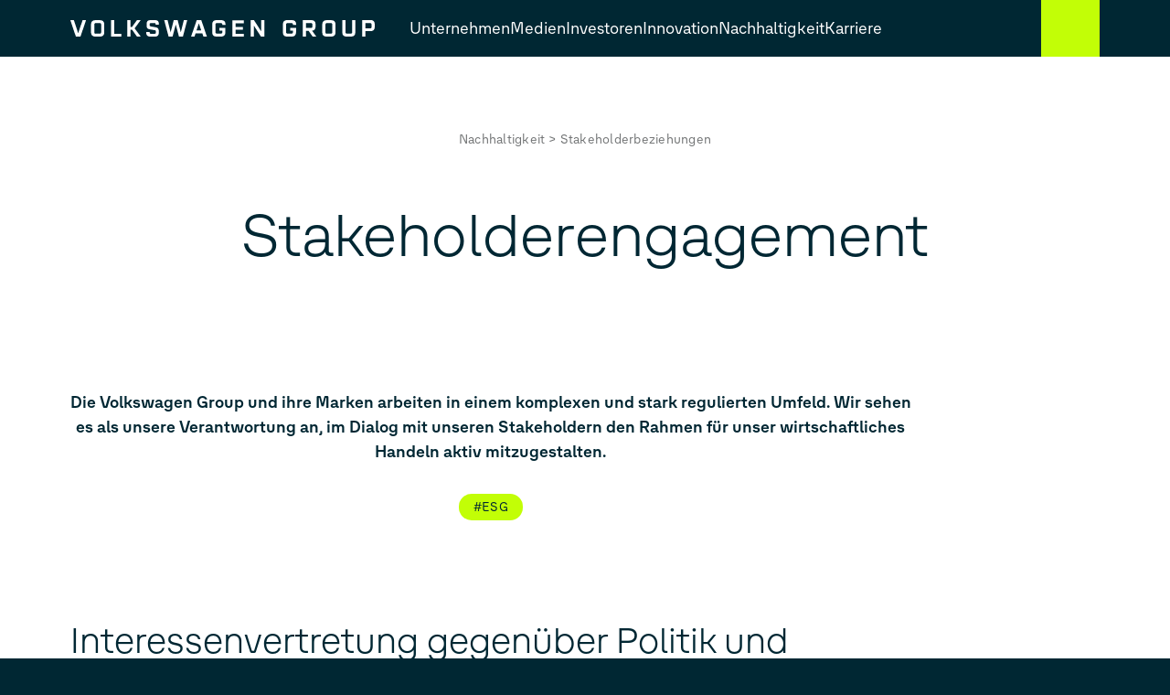

--- FILE ---
content_type: text/html; charset=utf-8
request_url: https://www.volkswagen-group.com/de/stakeholderengagement-16118
body_size: 13238
content:
<!DOCTYPE html>
<html data-environment='production' lang='de'>
<head>
<meta content='text/html; charset=UTF-8' http-equiv='Content-Type'>
<meta content='width=device-width, initial-scale=1' name='viewport'>
<link rel="preconnect" href="https://assets.vw-mms.de" />
<link rel="preconnect" href="https://uploads.vw-mms.de" />

<link rel="stylesheet" href="https://assets.vw-mms.de/assets/cws-7ENJFQPG.css" media="all" />
<link rel="stylesheet" href="https://assets.vw-mms.de/assets/cws_cms-W6RKCQR4.css" media="all" />
<script>
  // Courtesy: https://stackoverflow.com/a/9899701
  function onDOMReady(fn) {
    if (document.readyState === "complete" || document.readyState === "interactive") {
      setTimeout(fn, 1);
    } else {
      document.addEventListener("DOMContentLoaded", fn);
    }
  }
</script>


<script src="https://assets.vw-mms.de/assets/cws-KPOXQXTO.js" defer="defer" fetchpriority="high"></script>
<title>Stakeholderengagement | Volkswagen Group</title>
<meta name="robots" content="index, follow" />
<meta name="description" content="Interessenvertretung gegenüber Politik und Gesellschaft: Informationen zum Stakeholderengagement der Volkswagen Group gibt es hier." />
<meta property="og:locale" content="de_DE" />
<meta property="og:title" content="Stakeholderengagement" />
<meta property="og:description" content="Interessenvertretung gegenüber Politik und Gesellschaft: Informationen zum Stakeholderengagement der Volkswagen Group gibt es hier." />
<meta property="og:url" content="https://www.volkswagen-group.com/de/stakeholderengagement-16118" />
<meta property="og:image" content="https://uploads.vw-mms.de/system/production/images/cws/077/193/images/268cdaa63e14616d4758ba4bda1563da11076d49/B2023CW00651_web_1600.jpeg?1686230726" />
<meta property="og:image:alt" content="Drei Kollegen in einem hellen Büro bei einer Besprechung: Eine stehende Frau mit kurzen grauen Haaren und Brille gestikuliert, während sie sich zu zwei sitzenden Männern neigt." />
<meta property="og:type" content="website" />
<meta property="og:site_name" content="Volkswagen Group" />

<meta content='summary_large_image' name='twitter:card'>
<link rel="canonical" href="https://www.volkswagen-group.com/de/stakeholderengagement-16118" />
<link href="https://www.volkswagen-group.com/de/stakeholderengagement-16118" rel="alternate" hreflang="de" up-id="link-alternate-de" />
<link href="https://www.volkswagen-group.com/en/stakeholder-engagement-16118" rel="alternate" hreflang="en" up-id="link-alternate-en" />
<link href="https://www.volkswagen-group.com/en/stakeholder-engagement-16118" rel="alternate" hreflang="x-default" up-id="link-alternate-x-default" />
<link href='/de/feeds/pressemitteilungen' rel='alternate' title='Volkswagen Group' type='application/rss+xml'>
<link href='https://assets.vw-mms.de/assets/images/favicons/cws/favicon-I63O3BYD.ico' rel='icon' sizes='any' type='image/x-icon'>
<link href='https://assets.vw-mms.de/assets/images/favicons/cws/favicon-16x16-OFYGITXG.png' rel='icon' sizes='16x16' type='image/png'>
<link href='https://assets.vw-mms.de/assets/images/favicons/cws/favicon-32x32-N3LVTJ3R.png' rel='icon' sizes='32x32' type='image/png'>
<link href='https://assets.vw-mms.de/assets/images/favicons/cws/apple-touch-icon-CJFP6T5Q.png' rel='apple-touch-icon' sizes='180x180'>
<link color='#002733' href='https://assets.vw-mms.de/assets/images/favicons/cws/safari-pinned-tab-OCMDTBBS.svg' rel='mask-icon'>
<meta content='#002733' name='msapplication-TileColor'>
<meta content='#002733' name='theme-color'>
<link href='/site.webmanifest' rel='manifest'>
<meta content='/browserconfig.xml' name='msapplication-config'>

<script>
  window._paq = window._paq || []
  window._paq.push(['setSecureCookie', true])
  window._paq.push(['setVisitorCookieTimeout', 15552000])
  
  window.analytics = function() {
    var logAnalyticsCalls = false
    var argumentArray = Array.prototype.slice.call(arguments)
  
    if (logAnalyticsCalls) {
      console.log('Analytics call: %o', argumentArray)
    }
  
    window._paq.push(argumentArray)
  };
</script>
<script>
  function embedTrackingCode() {
    var u="//stats.vw-mms.de/"
    analytics('setTrackerUrl', u+'matomo.php')
    analytics('setSiteId', 28)
  
    var d=document,
      g=d.createElement('script'),
      s=d.getElementsByTagName('script')[0];
  
    g.type='text/javascript'
    g.async=true
    g.defer=true
    g.src=u+'matomo.js'
    s.parentNode.insertBefore(g,s)
  }
  
  // Delay Matomo loading so it doesn't block the rendering process
  onDOMReady(() => {
    if (TrackingConsent.given()) {
      setTimeout(embedTrackingCode, 5)
    }
  })
</script>

</head>

<body>
<a class="sr-only sr-only-focusable" style="position: absolute" href="#content">Zum Seiteninhalt springen</a>
<script>
  onDOMReady(() => {
    Settings.set({
      locale: "de",
      cart: {"addTitle":"In die Sammelmappe","addLabel":"In die Sammelmappe","inCartTitle":"Bereits in der Sammelmappe!","inCartLabel":"In der Sammelmappe","maxMiniCartItems":5,"miniCartPath":"/de/sammelmappe/mini","miniCartLoadingHtml":"\u003cdiv class=\"mini-cart\"\u003e\u003cdiv class=\"mini-cart--loading is-invisible\"\u003eSammelmappe wird geladen …\u003c/div\u003e\u003c/div\u003e","miniCartLoadingMessage":"Sammelmappe wird geladen …","miniCartEmptyMessage":"Ihre Sammelmappe ist leer.","removeItemPrompt":"Objekt aus der Sammelmappe entfernen?","clearPrompt":"Alle Einträge aus der Sammelmappe entfernen?"},
      dataProtectionStatementUrl: "https://www.volkswagen-group.com/de/datenschutzerklaerung-15677",
      youtubeConsentCookie: "vw_mms_YOUTUBE_COOKIE_CONSENT",
      youtubeConsentRequired: true,
      youtubeConsentValue: "1",
      sliderTimer: 10000,
      translations: {"de":{"external_content":{"title":"Externe Inhalte","subtitle":"Wenn Sie auf diesen Link gehen, verlassen Sie die Seiten der Volkswagen AG. Es gelten dann gegebenenfalls etwaige Nutzungsbedingungen des Dritten.","text":"Die Volkswagen AG hat keinen Einfluss darauf, welche Daten auf der von einem Dritten angebotenen Seite von Ihnen erhoben, gespeichert oder verarbeitet werden. Nähere Informationen hierzu können Sie gegebenenfalls in der Datenschutzerklärung des Anbieters der externen Webseite finden.","confirmButton":"Akzeptieren","rejectButton":"Abbrechen","icon":"link"},"social_sharing":{"title":"Datenübermittlung","subtitle":"Wenn Sie Inhalte in sozialen Netzwerken teilen möchten, können Sie die entsprechenden Funktionen hier aktivieren.","text":"Mit der Aktivierung stimmen Sie zu, dass Daten an die Betreiber der sozialen Netzwerke übertragen werden. Bereits mit der Aktivierung werden Daten an Dritte übertragen. Nähere Informationen hierzu finden Sie in unserer \u003ca up-layer='root' href='https://www.volkswagen-group.com/de/datenschutzerklaerung-15677'\u003eDatenschutzerklärung\u003c/a\u003e.","confirmButton":"Daten übermitteln","rejectButton":"Daten nicht übermitteln","icon":"share"},"terms_of_use":{"title":"Nutzungsrechte","subtitle":"Die auf www.volkswagen-group.com bereitgestellten Text-, Bild-, Audio- und Video-Dokumente dienen ausschließlich dem Zwecke der eigenen Information, können zu redaktionellen Darstellungen im Social Web genutzt werden oder im Fall von Journalisten, Influencern und Mitarbeitern von Medienunternehmen als Quelle für die eigene redaktionelle Berichterstattung.","text":"Text-, Bild-, Audio- und Video-Dokumente dürfen nicht zu kommerziellen Zwecken genutzt oder an Dritte weitergegeben werden. Im Übrigen finden für die Nutzung von www.volkswagen-group.com die hierfür einschlägigen \u003ca up-layer='root' href='/de/goto/terms-of-service'\u003eNutzungsbedingungen\u003c/a\u003e Anwendung.","disclaimer":"Ich habe den vorstehenden rechtlichen Hinweis zur Kenntnis genommen und bin mit den dort aufgeführten Regelungen einverstanden.","confirmButton":"Download","rejectButton":"Abbrechen","icon":"download"}},"en":{"external_content":{"title":"External link","subtitle":"By using this link you are leaving the Volkswagen AG web pages. The terms of use of the third-party website accessed via the link then apply.","text":"Volkswagen AG has no control over the personal data collected, stored or processed by the third-party site. More details about such information may be found in the data protection statement of the service provider/operator of the third-party site.","confirmButton":"Accept","rejectButton":"Cancel","icon":"link"},"social_sharing":{"title":"Data Transmission","subtitle":"If you would like to share contents in social networks, you can activate the corresponding functions here.","text":"By activating, you give your consent to the transmission of data to the operators of the social networks. Upon activation, an initial transmission of data to third parties immediately occurs. You will find more details on this subject in our \u003ca up-layer='root' href='https://www.volkswagen-group.com/en/datenschutzerklaerung-15677'\u003eData Protection Statement\u003c/a\u003e.","confirmButton":"Transmit data","rejectButton":"Do not transmit data","icon":"share"},"terms_of_use":{"title":"Terms of use","subtitle":"The text, image, audio and video documents made available on www.volkswagen-group.com are intended for personal information purposes only, may only be used for editorial purposes in the social web, or, in the case of journalists, influencers and media company employees, may be used as a source for their own editorial reporting.","text":"Text, image, audio and video documents are not intended for commercial use and may not be passed on to third parties. In addition, the \u003ca up-layer='root' href='/en/goto/terms-of-service'\u003eTerms of Use\u003c/a\u003e shall apply when using www.volkswagen-group.com.","disclaimer":"I have read and noted the above legal notice and agree to the terms and conditions therein.","confirmButton":"Download","rejectButton":"Cancel","icon":"download"}}},
    })
  })
</script>
<div class='layout'>
<div class='layout--atop'>
<div class='responsive-tier-detector'></div>

</div>
<div class='layout--header'>
<div class='container'>
<header class='header-container -without-js'>
<div class='header-container--header'>
<div class='header'>
<div class='header--menu-opener'>
<a main-menu-opener="" aria-label="Menü öffnen" href=""><div class='icon -menu'></div>
</a></div>
<a class="header--logo" aria-label="Zur Startseite" href="/de"><img alt="Volkswagen Group Logo" src="https://assets.vw-mms.de/assets/images/cws/volkswagen_group_logo-YD6OYBJM.svg" />
</a><div class='main-menu' up-nav='true'>
<button aria-label='Menü schließen' class='main-menu--closer' tabindex='0'></button>
<div class='main-menu--root' tabindex='-1'>
<nav>
<ul role='list'>
<li><a main-menu-opener="" data-parent="" data-node-id="39204" href="/de/unternehmen-15765">Unternehmen</a></li>
<li><a main-menu-opener="" data-parent="" data-node-id="39215" href="/de/medien-15771">Medien</a></li>
<li><a main-menu-opener="" data-parent="" data-node-id="39205" href="/de/investoren-15766">Investoren</a></li>
<li><a main-menu-opener="" data-parent="" data-node-id="44497" href="/de/innovation-in-der-automobilbranche-19025">Innovation</a></li>
<li><a main-menu-opener="" data-parent="" data-node-id="39216" href="/de/nachhaltigkeit-15772">Nachhaltigkeit</a></li>
<li><a main-menu-opener="" data-parent="" data-node-id="39814" href="/de/karriere-16057">Karriere</a></li>
</ul>
</nav>
<div class='menu-root-extras'>
<div class='menu-root-extras--locale-switcher'>
<div class="frontend-locale-switcher" frontend-locale-switcher=""><a rel="alternate" class="frontend-locale-switcher--toggle is-active" data-locale="de" up-id="mobile-menu-locale-switcher-de" href="/de/stakeholderengagement-16118?set_locale=true">Deutsch</a><a rel="alternate" class="frontend-locale-switcher--toggle" data-locale="en" up-id="mobile-menu-locale-switcher-en" href="/en/stakeholder-engagement-16118?set_locale=true">Englisch</a></div>

</div>
<div class='menu-root-extras--share-prices'>
<div class='menu-root-extras--share' stock-quote='true' up-data='{&quot;stockId&quot;:&quot;PREF&quot;}'>
Vorzugsaktie
<strong class='menu-root-extras--price' stock-quote-field='price'></strong>
€
</div>
<div class='menu-root-extras--share' stock-quote='true' up-data='{&quot;stockId&quot;:&quot;ORD&quot;}'>
Stammaktie
<strong class='menu-root-extras--price' stock-quote-field='price'></strong>
€
</div>
</div>
<div class='menu-root-extras--social'>
<div class='social-media-badges' role='list'>
<div role='listitem'>
<a title="X" class="icon -x" target="_blank" href="https://twitter.com/VWGroup"></a>
</div>
<div role='listitem'>
<a title="YouTube" class="icon -youtube" target="_blank" href="https://www.youtube.com/channel/UC-KFRjSxQCKSGdF19_9Mt6Q"></a>
</div>
<div role='listitem'>
<a title="TikTok" class="icon -tiktok" target="_blank" href="https://www.tiktok.com/@vwgroup"></a>
</div>
<div role='listitem'>
<a title="LinkedIn" class="icon -linkedin" target="_blank" href="https://www.linkedin.com/company/volkswagen-group/"></a>
</div>
</div>

</div>
<div class='menu-root-extras--legal-links'>
<a href="/de/impressum-15695">Impressum</a>
<a href="/de/datenschutzerklaerung-15677">Datenschutzerklärung</a>
<a href="/de/nutzungsbedingungen-15697">Nutzungsbedingungen</a>
<a href="/de/cookie-richtlinie-15690">Cookie-Richtlinie</a>
<a href="/de/urheberrechtshinweise-und-lizenzen-zu-open-source-software-15698">Lizenzhinweise Dritter</a>
</div>
</div>

</div>
<div class='main-menu--menu' data-node-id='39204' tabindex='-1'>
<div class='main-menu--root-item-info'>
<div class='menu-info'>
<a class="menu-info--title" data-node-id="39204" href="/de/unternehmen-15765">Unternehmen</a>
<div class='menu-info--image'>
<span id="element_uid_2_root" class="cropped-image"><span class="cropped-image--sizer" style="--image-aspect-ratio: 16/9"></span><img style="width:100%;height:100%;object-fit:cover;object-position:50% 50%" decoding="async" src="https://uploads.vw-mms.de/system/production/videos/kws/011/963/custom_preview_image_de/fc0f348ce4bd247ab3fe9b88639c40a641698efe/public_B2023CW00633.jpg?1686149299" srcset="https://assets.vw-mms.de/assets/images/blank-77M5IJTZ.png" data-sizes="auto" data-srcset="https://uploads.vw-mms.de/system/production/videos/kws/011/963/custom_preview_image_de/fc0f348ce4bd247ab3fe9b88639c40a641698efe/public_B2023CW00633.jpg?1686149299" class="lazyload" /></span>
</div>
</div>

</div>
<nav>
<a class="main-menu--up" href="">Zurück</a>
<ul role='list'>
<li>
<a data-node-id="39204" href="/de/unternehmen-15765">Unternehmen Home</a>
</li>
<li><a data-parent="" data-node-id="39692" href="/de/ueber-uns-16013">Über Uns</a></li>
<li><a data-node-id="39531" href="/de/the-group-strategy-15955">The Group Strategy</a></li>
<li><a data-parent="" data-node-id="39310" href="/de/marken-und-markengruppen-15811">Marken &amp; Markengruppen</a></li>
<li><a data-parent="" data-node-id="39532" href="/de/engagement-15956">Engagement</a></li>
<li><a data-parent="" data-node-id="39528" href="/de/ethik-risikomanagement-und-compliance-15952">Ethik, Risikomanagement &amp; Compliance</a></li>
<li><a data-node-id="39712" href="/de/volkswagen-group-technology-16016">Volkswagen Group Technology</a></li>
<li><a data-node-id="44105" href="/de/info-hub-e-mobilitaet-18823">Info-Hub E-Mobilität</a></li>
</ul>
</nav>
<div class='main-menu--submenu'>
<nav data-node-id='39692'>
<div class='main-menu--breadcrumb'>
Unternehmen
>
Über Uns
</div>
<a class="main-menu--up" href="">Zurück</a>
<ul role='list'>
<li><a data-node-id="39692" href="/de/ueber-uns-16013">Über Uns</a></li>
<li><a data-node-id="42090" href="/de/standorte-der-volkswagen-group-17481">Standorte</a></li>
<li><a data-node-id="39237" href="/de/unternehmensfuehrung-15790">Unternehmensführung</a></li>
<li><a data-node-id="39533" href="/de/konzerngrundsaetze-15957">Konzerngrundsätze</a></li>
<li><a data-node-id="39466" href="/de/historie-15914">Historie</a></li>
</ul>
</nav>
<nav data-node-id='39310'>
<div class='main-menu--breadcrumb'>
Unternehmen
>
Marken &amp; Markengruppen
</div>
<a class="main-menu--up" href="">Zurück</a>
<ul role='list'>
<li><a data-node-id="39310" href="/de/marken-und-markengruppen-15811">Marken &amp; Markengruppen</a></li>
<li><a data-node-id="39370" href="/de/volkswagen-15847">Volkswagen</a></li>
<li><a data-node-id="39634" href="/de/volkswagen-nutzfahrzeuge-15999">Volkswagen Nutzfahrzeuge</a></li>
<li><a data-node-id="39828" href="/de/skoda-16061">Škoda</a></li>
<li><a data-node-id="39372" href="/de/seat-15849">SEAT</a></li>
<li><a data-node-id="39371" href="/de/cupra-15848">CUPRA</a></li>
<li><a data-node-id="39373" href="/de/audi-15850">Audi</a></li>
<li><a data-node-id="39294" href="/de/bentley-15809">Bentley</a></li>
<li><a data-node-id="39829" href="/de/automobili-lamborghini-16062">Automobili Lamborghini</a></li>
<li><a data-node-id="39662" href="/de/ducati-16007">Ducati</a></li>
<li><a data-node-id="39722" href="/de/porsche-16022">Porsche</a></li>
<li><a data-node-id="39718" href="/de/traton-group-16021">TRATON GROUP</a></li>
<li><a data-node-id="39663" href="/de/cariad-16008">CARIAD</a></li>
<li><a data-node-id="39811" href="/de/volkswagen-group-mobility-16056">Volkswagen Group Mobility</a></li>
<li><a data-node-id="39820" href="/de/moia-16058">MOIA</a></li>
</ul>
</nav>
<nav data-node-id='39532'>
<div class='main-menu--breadcrumb'>
Unternehmen
>
Engagement
</div>
<a class="main-menu--up" href="">Zurück</a>
<ul role='list'>
<li><a data-node-id="39532" href="/de/engagement-15956">Engagement</a></li>
<li><a data-node-id="39845" href="/de/soziales-engagement-16086">Soziales Engagement</a></li>
<li><a data-node-id="41460" href="/de/kultur-engagement-17291">Kultur Engagement</a></li>
</ul>
</nav>
<nav data-node-id='39528'>
<div class='main-menu--breadcrumb'>
Unternehmen
>
Ethik, Risikomanagement &amp; Compliance
</div>
<a class="main-menu--up" href="">Zurück</a>
<ul role='list'>
<li><a data-node-id="39528" href="/de/ethik-risikomanagement-und-compliance-15952">Ethik, Risikomanagement &amp; Compliance</a></li>
<li><a data-node-id="39125" href="/de/integritaet-und-compliance-15705">Integrität und Compliance</a></li>
<li><a data-node-id="39757" href="/de/unser-hinweisgebersystem-16041">Unser Hinweisgebersystem</a></li>
<li><a data-node-id="39895" href="/de/menschenrechte-16108">Menschenrechte</a></li>
<li><a data-node-id="39846" href="/de/diversitaet-und-inklusion-16087">Diversität &amp; Inklusion</a></li>
<li><a data-node-id="39128" href="/de/anti-korruption-im-volkswagen-konzern-15708">Anti-Korruption im Volkswagen Konzern</a></li>
<li><a data-node-id="39890" href="/de/risikomanagement-16103">Risikomanagement</a></li>
</ul>
</nav>
</div>
</div>
<div class='main-menu--menu' data-node-id='39215' tabindex='-1'>
<div class='main-menu--root-item-info'>
<div class='menu-info'>
<a class="menu-info--title" data-node-id="39215" href="/de/medien-15771">Medien</a>
<div class='menu-info--image'>
<span id="element_uid_3_root" class="cropped-image"><span class="cropped-image--sizer" style="--image-aspect-ratio: 1163/654"></span><img alt="Jahrespressekonferenz 2023 - Versammlung mit Kameraleuten im Hintergrund" style="width:100%;height:100%;object-fit:cover;object-position:50% 50%" decoding="async" src="https://uploads.vw-mms.de/system/production/images/cws/076/850/images/989ed5db6cfbc2f3e3009346fbe96d1e697e4f74/B2023CW00402_web_1600.png?1708357847" srcset="https://assets.vw-mms.de/assets/images/blank-77M5IJTZ.png" data-sizes="auto" data-srcset="https://uploads.vw-mms.de/system/production/images/cws/076/850/images/989ed5db6cfbc2f3e3009346fbe96d1e697e4f74/B2023CW00402_retina_2400.png?1708357847 1163w 654h, https://uploads.vw-mms.de/system/production/images/cws/076/850/images/989ed5db6cfbc2f3e3009346fbe96d1e697e4f74/B2023CW00402_retina_2000.png?1708357847 1163w 654h, https://uploads.vw-mms.de/system/production/images/cws/076/850/images/989ed5db6cfbc2f3e3009346fbe96d1e697e4f74/B2023CW00402_web_1600.png?1708357847 1163w 654h, https://uploads.vw-mms.de/system/production/images/cws/076/850/images/989ed5db6cfbc2f3e3009346fbe96d1e697e4f74/B2023CW00402_web_1160.png?1708357847 1160w 652h, https://uploads.vw-mms.de/system/production/images/cws/076/850/images/989ed5db6cfbc2f3e3009346fbe96d1e697e4f74/B2023CW00402_web_804.png?1708357847 804w 452h, https://uploads.vw-mms.de/system/production/images/cws/076/850/images/989ed5db6cfbc2f3e3009346fbe96d1e697e4f74/B2023CW00402_web_466.png?1708357847 466w 262h, https://uploads.vw-mms.de/system/production/images/cws/076/850/images/989ed5db6cfbc2f3e3009346fbe96d1e697e4f74/B2023CW00402_web_390.png?1708357847 390w 219h" class="lazyload" /></span>
</div>
</div>

</div>
<nav>
<a class="main-menu--up" href="">Zurück</a>
<ul role='list'>
<li>
<a data-node-id="39215" href="/de/medien-15771">Medien Home</a>
</li>
<li><a data-node-id="42478" href="/de/pressemitteilungen">Pressemitteilungen</a></li>
<li><a data-node-id="39725" href="/de/livestream-videos-16023">Livestream | Videos</a></li>
<li><a data-node-id="42980" href="/de/event-highlights-18120">Event Highlights</a></li>
<li><a data-node-id="39632" href="/de/medienkontakte-15997">Medienkontakte</a></li>
<li><a data-node-id="42741" href="/de/registrierung">E-Mail-Service</a></li>
</ul>
</nav>
<div class='main-menu--submenu'>
</div>
</div>
<div class='main-menu--menu' data-node-id='39205' tabindex='-1'>
<div class='main-menu--root-item-info'>
<div class='menu-info'>
<a class="menu-info--title" data-node-id="39205" href="/de/investoren-15766">Investoren</a>
<div class='menu-info--image'>
<span id="element_uid_4_root" class="cropped-image"><span class="cropped-image--sizer" style="--image-aspect-ratio: 1163/655"></span><img alt="IR Header 2025" style="width:100%;height:100%;object-fit:cover;object-position:center" decoding="async" src="https://uploads.vw-mms.de/system/production/images/cws/084/548/images/3ed0ca9dfbb7ab82f4ef265c85698413823019bd/B2025CW00250_web_1600.jpg?1746612085" srcset="https://assets.vw-mms.de/assets/images/blank-77M5IJTZ.png" data-sizes="auto" data-srcset="https://uploads.vw-mms.de/system/production/images/cws/084/548/images/3ed0ca9dfbb7ab82f4ef265c85698413823019bd/B2025CW00250_retina_2400.jpg?1746612085 1163w 655h, https://uploads.vw-mms.de/system/production/images/cws/084/548/images/3ed0ca9dfbb7ab82f4ef265c85698413823019bd/B2025CW00250_retina_2000.jpg?1746612085 1163w 655h, https://uploads.vw-mms.de/system/production/images/cws/084/548/images/3ed0ca9dfbb7ab82f4ef265c85698413823019bd/B2025CW00250_web_1600.jpg?1746612085 1163w 655h, https://uploads.vw-mms.de/system/production/images/cws/084/548/images/3ed0ca9dfbb7ab82f4ef265c85698413823019bd/B2025CW00250_web_1160.jpg?1746612085 1160w 653h, https://uploads.vw-mms.de/system/production/images/cws/084/548/images/3ed0ca9dfbb7ab82f4ef265c85698413823019bd/B2025CW00250_web_804.jpg?1746612085 804w 453h, https://uploads.vw-mms.de/system/production/images/cws/084/548/images/3ed0ca9dfbb7ab82f4ef265c85698413823019bd/B2025CW00250_web_466.jpg?1746612085 466w 262h, https://uploads.vw-mms.de/system/production/images/cws/084/548/images/3ed0ca9dfbb7ab82f4ef265c85698413823019bd/B2025CW00250_web_390.jpg?1746612085 390w 220h" class="lazyload" /></span>
</div>
</div>

</div>
<nav>
<a class="main-menu--up" href="">Zurück</a>
<ul role='list'>
<li>
<a data-node-id="39205" href="/de/investoren-15766">Investoren Home</a>
</li>
<li><a data-parent="" data-node-id="43766" href="/de/warum-in-die-volkswagen-group-investieren-18603">Warum in die Volkswagen Group investieren?</a></li>
<li><a data-parent="" data-node-id="39238" href="/de/aktien-15791">Aktien</a></li>
<li><a data-parent="" data-node-id="39749" href="/de/fremdkapital-und-ratings-16034">Fremdkapital &amp; Ratings</a></li>
<li><a data-parent="" data-node-id="39938" href="/de/finanzberichte-und-publikationen-16121">Finanzberichte &amp; Publikationen</a></li>
<li><a data-parent="" data-node-id="39746" href="/de/finanzmitteilungen-16031">Finanzmitteilungen</a></li>
<li><a data-node-id="46037" href="/de/hauptversammlung-2026-19931">Hauptversammlung</a></li>
<li><a data-node-id="42331" href="/de/termine">Finanzkalender</a></li>
<li><a data-parent="" data-node-id="39236" href="/de/corporate-governance-15789">Corporate Governance</a></li>
<li><a data-parent="" data-node-id="45722" href="/de/esg-performance-und-reporting-16040?node=45722">ESG-Performance &amp; Reporting</a></li>
</ul>
</nav>
<div class='main-menu--submenu'>
<nav data-node-id='43766'>
<div class='main-menu--breadcrumb'>
Investoren
>
Warum in die Volkswagen Group investieren?
</div>
<a class="main-menu--up" href="">Zurück</a>
<ul role='list'>
<li><a data-node-id="43766" href="/de/warum-in-die-volkswagen-group-investieren-18603">Warum in die Volkswagen Group investieren?</a></li>
<li><a data-node-id="44472" href="/de/investor-fact-sheet-19008">Investor Fact Sheet</a></li>
<li><a data-node-id="43604" href="/de/finanzergebnisse-18486">Finanzergebnisse</a></li>
<li><a data-node-id="44144" href="/de/finanzkennzahlen-18842">Finanzkennzahlen</a></li>
<li><a data-node-id="39744" href="/de/ausblick-16029">Ausblick</a></li>
</ul>
</nav>
<nav data-node-id='39238'>
<div class='main-menu--breadcrumb'>
Investoren
>
Aktien
</div>
<a class="main-menu--up" href="">Zurück</a>
<ul role='list'>
<li><a data-node-id="39238" href="/de/aktien-15791">Aktien</a></li>
<li><a data-node-id="39717" href="/de/aktienkurs-16020">Aktueller Aktienkurs</a></li>
<li><a data-node-id="39773" href="/de/kennzahlen-zu-den-volkswagen-aktien-16045">Kennzahlen zu den Volkswagen Aktien</a></li>
<li><a data-node-id="39734" href="/de/basisdaten-16024">Basisdaten</a></li>
<li><a data-node-id="39608" href="/de/dividende-15991">Dividende</a></li>
<li><a data-node-id="39527" href="/de/aktionaersstruktur-15951">Aktionärsstruktur</a></li>
</ul>
</nav>
<nav data-node-id='39749'>
<div class='main-menu--breadcrumb'>
Investoren
>
Fremdkapital &amp; Ratings
</div>
<a class="main-menu--up" href="">Zurück</a>
<ul role='list'>
<li><a data-node-id="39749" href="/de/fremdkapital-und-ratings-16034">Fremdkapital &amp; Ratings</a></li>
<li><a data-node-id="43421" href="/de/fremdkapital-18401">Fremdkapital</a></li>
<li><a data-node-id="39193" href="/de/ratings-15756">Ratings</a></li>
<li><a data-node-id="39235" href="/de/emissionsprogramme-15788">Emissionsprogramme</a></li>
<li><a data-node-id="39221" href="/de/finanzinstrumente-15775">Finanzinstrumente</a></li>
<li><a data-node-id="39187" href="/de/green-finance-15752">Green Finance</a></li>
<li><a data-node-id="44686" href="/de/volkswagen-group-erweitert-kreditfazilitaet-mit-bankenkonsortium-19142">Volkswagen Group erweitert Kreditfazilität mit Bankenkonsortium</a></li>
</ul>
</nav>
<nav data-node-id='39938'>
<div class='main-menu--breadcrumb'>
Investoren
>
Finanzberichte &amp; Publikationen
</div>
<a class="main-menu--up" href="">Zurück</a>
<ul role='list'>
<li><a data-node-id="39938" href="/de/finanzberichte-und-publikationen-16121">Finanzberichte &amp; Publikationen</a></li>
<li><a data-node-id="42994" href="/de/finanzberichte-18134">Finanzberichte</a></li>
<li><a data-node-id="39233" href="/de/jahresberichterstattung-der-volkswagen-konzern-gesellschaften-2024-15787">Jahresberichterstattung</a></li>
<li><a data-node-id="39210" href="/de/weitere-publikationen-15769">Weitere Publikationen</a></li>
<li><a data-node-id="39174" href="/de/auslieferungen-an-kundinnen-und-kunden-15741">Auslieferungen an Kundinnen und Kunden</a></li>
<li><a data-node-id="39135" href="/de/praesentationen-15715">Präsentationen</a></li>
</ul>
</nav>
<nav data-node-id='39746'>
<div class='main-menu--breadcrumb'>
Investoren
>
Finanzmitteilungen
</div>
<a class="main-menu--up" href="">Zurück</a>
<ul role='list'>
<li><a data-node-id="39746" href="/de/finanzmitteilungen-16031">Finanzmitteilungen</a></li>
<li><a data-node-id="41574" href="/de/finanznachrichten-17302">Finanznachrichten</a></li>
<li><a data-node-id="43303" href="/de/ad-hoc">Ad-hoc-Mitteilungen</a></li>
<li><a data-node-id="39226" href="/de/stimmrechtsmitteilungen-nach-wphg-15780">Stimmrechtsmitteilungen</a></li>
<li><a data-node-id="39158" href="/de/sonstige-rechtliche-angelegenheiten-15736">Sonstige rechtliche Angelegenheiten</a></li>
<li><a data-node-id="44615" href="/de/informationen-zur-platzierung-von-traton-se-aktien-19088">Informationen zur Platzierung von Traton SE Aktien</a></li>
<li><a data-node-id="43404" href="/de/informationen-zur-volkswagen-group-und-rivian-partnerschaft-18390">Informationen zur Volkswagen Group &amp; Rivian Partnerschaft</a></li>
<li><a data-node-id="39886" href="/de/informationen-zum-boersengang-der-porsche-ag-16100">Porsche IPO</a></li>
<li><a data-node-id="39898" href="/de/disclaimer-europcar-offer-16109">Europcar Offer</a></li>
</ul>
</nav>
<nav data-node-id='39236'>
<div class='main-menu--breadcrumb'>
Investoren
>
Corporate Governance
</div>
<a class="main-menu--up" href="">Zurück</a>
<ul role='list'>
<li><a data-node-id="39236" href="/de/corporate-governance-15789">Corporate Governance</a></li>
<li><a data-node-id="39240" href="/de/erklaerungen-15792">Erklärungen</a></li>
<li><a data-node-id="41262" href="/de/unternehmensfuehrung-15790?node=41262">Unternehmensführung</a></li>
<li><a data-node-id="39202" href="/de/verguetung-15764">Vergütung</a></li>
<li><a data-node-id="39171" href="/de/managers-transactions-15739">Managers&#39; Transactions</a></li>
</ul>
</nav>
<nav data-node-id='45722'>
<div class='main-menu--breadcrumb'>
Investoren
>
ESG-Performance &amp; Reporting
</div>
<a class="main-menu--up" href="">Zurück</a>
<ul role='list'>
<li><a data-node-id="45722" href="/de/esg-performance-und-reporting-16040?node=45722">ESG-Performance &amp; Reporting</a></li>
<li><a data-node-id="45723" href="/de/esg-factbook-15801?node=45723">ESG Factbook</a></li>
<li><a data-node-id="45042" href="/de/esg-ratings-19353">ESG - Ratings</a></li>
<li><a data-node-id="39369" href="/de/esg-controversies-15846">ESG Controversies</a></li>
<li><a data-node-id="45724" href="/de/green-finance-15752?node=45724">Green Finance</a></li>
<li><a data-node-id="41264" href="/de/ethik-risikomanagement-und-compliance-15952?node=41264">Ethik, Risikomanagement &amp; Compliance</a></li>
</ul>
</nav>
</div>
</div>
<div class='main-menu--menu' data-node-id='44497' tabindex='-1'>
<div class='main-menu--root-item-info'>
<div class='menu-info'>
<a class="menu-info--title" data-node-id="44497" href="/de/innovation-in-der-automobilbranche-19025">Innovation</a>
<div class='menu-info--image'>
<span id="element_uid_5_root" class="cropped-image"><span class="cropped-image--sizer" style="--image-aspect-ratio: 16/9"></span><img style="width:100%;height:100%;object-fit:cover;object-position:50% 50%" decoding="async" src="https://uploads.vw-mms.de/system/production/videos/cws/012/895/video_file_de/63f5e586da278eeefd1870940f398da5ad45ee60/V2025CW0055_thumb_1.jpg?1763390887" srcset="https://assets.vw-mms.de/assets/images/blank-77M5IJTZ.png" data-sizes="auto" data-srcset="https://uploads.vw-mms.de/system/production/videos/cws/012/895/video_file_de/63f5e586da278eeefd1870940f398da5ad45ee60/V2025CW0055_thumb_1.jpg?1763390887" class="lazyload" /></span>
</div>
</div>

</div>
<nav>
<a class="main-menu--up" href="">Zurück</a>
<ul role='list'>
<li>
<a data-node-id="44497" href="/de/innovation-in-der-automobilbranche-19025">Innovation Home</a>
</li>
<li><a data-node-id="44499" href="/de/das-auto-der-zukunft-19027">Das Auto der Zukunft</a></li>
<li><a data-node-id="44500" href="/de/batterietechnologie-19028">Batterietechnologie</a></li>
<li><a data-node-id="44501" href="/de/hochautomatisiertes-und-autonomes-fahren-19029">Hochautomatisiertes und autonomes Fahren</a></li>
<li><a data-node-id="44502" href="/de/kuenstliche-intelligenz-in-der-automobilbranche-19030">Künstliche Intelligenz in der Automobilbranche</a></li>
<li><a data-node-id="44503" href="/de/partnerschaften-19031">Partnerschaften</a></li>
</ul>
</nav>
<div class='main-menu--submenu'>
</div>
</div>
<div class='main-menu--menu' data-node-id='39216' tabindex='-1'>
<div class='main-menu--root-item-info'>
<div class='menu-info'>
<a class="menu-info--title" data-node-id="39216" href="/de/nachhaltigkeit-15772">Nachhaltigkeit</a>
<div class='menu-info--image'>
<span id="element_uid_6_root" class="cropped-image"><span class="cropped-image--sizer" style="--image-aspect-ratio: 921/691"></span><img alt="Ein Mann und ein Kind stehen außerhalb eines Autos und blicken auf die Berge, aufgenommen aus dem Inneren des Autos durch das offene Panoramadach." style="width:100%;height:100%;object-fit:cover;object-position:50% 50%" decoding="async" src="https://uploads.vw-mms.de/system/production/images/cws/082/538/images/1c5b2c632f09f63fa040fc8d686d2f5de5727229/B2024CW00314_web_1600.png?1722872113" srcset="https://assets.vw-mms.de/assets/images/blank-77M5IJTZ.png" data-sizes="auto" data-srcset="https://uploads.vw-mms.de/system/production/images/cws/082/538/images/1c5b2c632f09f63fa040fc8d686d2f5de5727229/B2024CW00314_retina_2400.png?1722872113 921w 691h, https://uploads.vw-mms.de/system/production/images/cws/082/538/images/1c5b2c632f09f63fa040fc8d686d2f5de5727229/B2024CW00314_retina_2000.png?1722872113 921w 691h, https://uploads.vw-mms.de/system/production/images/cws/082/538/images/1c5b2c632f09f63fa040fc8d686d2f5de5727229/B2024CW00314_web_1600.png?1722872113 921w 691h, https://uploads.vw-mms.de/system/production/images/cws/082/538/images/1c5b2c632f09f63fa040fc8d686d2f5de5727229/B2024CW00314_web_1160.png?1722872113 921w 691h, https://uploads.vw-mms.de/system/production/images/cws/082/538/images/1c5b2c632f09f63fa040fc8d686d2f5de5727229/B2024CW00314_web_804.png?1722872113 804w 603h, https://uploads.vw-mms.de/system/production/images/cws/082/538/images/1c5b2c632f09f63fa040fc8d686d2f5de5727229/B2024CW00314_web_466.png?1722872113 466w 350h, https://uploads.vw-mms.de/system/production/images/cws/082/538/images/1c5b2c632f09f63fa040fc8d686d2f5de5727229/B2024CW00314_web_390.png?1722872113 390w 293h" class="lazyload" /></span>
</div>
</div>

</div>
<nav>
<a class="main-menu--up" href="">Zurück</a>
<ul role='list'>
<li>
<a data-node-id="39216" href="/de/nachhaltigkeit-15772">Nachhaltigkeit Home</a>
</li>
<li><a data-parent="" data-node-id="43031" href="/de/nachhaltigkeitsstrategie-18157">Nachhaltigkeitsstrategie</a></li>
<li><a data-parent="" data-node-id="39756" href="/de/esg-performance-und-reporting-16040">ESG-Performance &amp; Reporting</a></li>
<li><a data-parent="" data-node-id="41644" href="/de/stakeholderbeziehungen-17319">Stakeholderbeziehungen</a></li>
</ul>
</nav>
<div class='main-menu--submenu'>
<nav data-node-id='43031'>
<div class='main-menu--breadcrumb'>
Nachhaltigkeit
>
Nachhaltigkeitsstrategie
</div>
<a class="main-menu--up" href="">Zurück</a>
<ul role='list'>
<li><a data-node-id="43031" href="/de/nachhaltigkeitsstrategie-18157">Nachhaltigkeitsstrategie</a></li>
<li><a data-node-id="43051" href="/de/natur-18174">Natur</a></li>
<li><a data-node-id="43169" href="/de/unsere-belegschaft-18270">Unsere Belegschaft</a></li>
<li><a data-node-id="43170" href="/de/gesellschaft-18271">Gesellschaft</a></li>
<li><a data-node-id="43175" href="/de/business-18276">Business</a></li>
</ul>
</nav>
<nav data-node-id='39756'>
<div class='main-menu--breadcrumb'>
Nachhaltigkeit
>
ESG-Performance &amp; Reporting
</div>
<a class="main-menu--up" href="">Zurück</a>
<ul role='list'>
<li><a data-node-id="39756" href="/de/esg-performance-und-reporting-16040">ESG-Performance &amp; Reporting</a></li>
<li><a data-node-id="39276" href="/de/berichte-15808">Berichte</a></li>
<li><a data-node-id="39252" href="/de/esg-factbook-15801">ESG Factbook</a></li>
<li><a data-node-id="39904" href="/de/nachhaltigkeit-in-der-lieferkette-16113">Nachhaltigkeit in der Lieferkette</a></li>
<li><a data-node-id="43064" href="/de/initiativen-18186">Initiativen</a></li>
<li><a data-node-id="39908" href="/de/policies-16116">Policies</a></li>
<li><a data-node-id="42058" href="/de/mitgliedschaften-17454">Mitgliedschaften</a></li>
</ul>
</nav>
<nav data-node-id='41644'>
<div class='main-menu--breadcrumb'>
Nachhaltigkeit
>
Stakeholder­beziehungen
</div>
<a class="main-menu--up" href="">Zurück</a>
<ul role='list'>
<li><a data-node-id="41644" href="/de/stakeholderbeziehungen-17319">Stakeholderbeziehungen</a></li>
<li><a data-node-id="39713" href="/de/nachhaltigkeitsbeirat-16017">Nachhaltigkeitsbeirat</a></li>
<li><a data-node-id="39934" href="/de/stakeholderengagement-16118">Stakeholderengagement</a></li>
</ul>
</nav>
</div>
</div>
<div class='main-menu--menu' data-node-id='39814' tabindex='-1'>
<div class='main-menu--root-item-info'>
<div class='menu-info'>
<a class="menu-info--title" data-node-id="39814" href="/de/karriere-16057">Karriere</a>
<div class='menu-info--image'>
<span id="element_uid_7_root" class="cropped-image"><span class="cropped-image--sizer" style="--image-aspect-ratio: 2581/852"></span><img alt="Zwei Männer und drei Frauen lachen." style="width:100%;height:100%;object-fit:cover;object-position:50% 50%" decoding="async" src="https://uploads.vw-mms.de/system/production/images/cws/076/968/images/c8daba86253ca5a6ac4f674c5bcc7bd0373bbfca/B2023CW00494_web_1600.png?1685537789" srcset="https://assets.vw-mms.de/assets/images/blank-77M5IJTZ.png" data-sizes="auto" data-srcset="https://uploads.vw-mms.de/system/production/images/cws/076/968/images/c8daba86253ca5a6ac4f674c5bcc7bd0373bbfca/B2023CW00494_retina_2400.png?1685537789 2400w 792h, https://uploads.vw-mms.de/system/production/images/cws/076/968/images/c8daba86253ca5a6ac4f674c5bcc7bd0373bbfca/B2023CW00494_retina_2000.png?1685537789 2000w 660h, https://uploads.vw-mms.de/system/production/images/cws/076/968/images/c8daba86253ca5a6ac4f674c5bcc7bd0373bbfca/B2023CW00494_web_1600.png?1685537789 1600w 528h, https://uploads.vw-mms.de/system/production/images/cws/076/968/images/c8daba86253ca5a6ac4f674c5bcc7bd0373bbfca/B2023CW00494_web_1160.png?1685537789 1160w 383h, https://uploads.vw-mms.de/system/production/images/cws/076/968/images/c8daba86253ca5a6ac4f674c5bcc7bd0373bbfca/B2023CW00494_web_804.png?1685537789 804w 265h, https://uploads.vw-mms.de/system/production/images/cws/076/968/images/c8daba86253ca5a6ac4f674c5bcc7bd0373bbfca/B2023CW00494_web_466.png?1685537789 466w 154h, https://uploads.vw-mms.de/system/production/images/cws/076/968/images/c8daba86253ca5a6ac4f674c5bcc7bd0373bbfca/B2023CW00494_web_390.png?1685537789 390w 129h" class="lazyload" /></span>
</div>
</div>

</div>
<nav>
<a class="main-menu--up" href="">Zurück</a>
<ul role='list'>
<li>
<a data-node-id="39814" href="/de/karriere-16057">Karriere Home</a>
</li>
<li><a data-node-id="39892" href="/de/jobs-im-konzern-16105">Jobs</a></li>
</ul>
</nav>
<div class='main-menu--submenu'>
</div>
</div>
</div>

<div class='header--actions -with-3-actions'>
<div class='globe'>
<button aria-label='Sprachwechsler öffnen' class='globe--icon icon-button' item-with-popover='true' type='button' up-data='{&quot;popoverContent&quot;:&quot;\u003cdiv class=\&quot;frontend-locale-switcher\&quot; frontend-locale-switcher=\&quot;\&quot;\u003e\u003ca rel=\&quot;alternate\&quot; class=\&quot;frontend-locale-switcher--toggle is-active\&quot; data-locale=\&quot;de\&quot; up-id=\&quot;header-locale-switcher-de\&quot; href=\&quot;/de/stakeholderengagement-16118?set_locale=true\&quot;\u003eDeutsch\u003c/a\u003e\u003ca rel=\&quot;alternate\&quot; class=\&quot;frontend-locale-switcher--toggle\&quot; data-locale=\&quot;en\&quot; up-id=\&quot;header-locale-switcher-en\&quot; href=\&quot;/en/stakeholder-engagement-16118?set_locale=true\&quot;\u003eEnglisch\u003c/a\u003e\u003c/div\u003e\n&quot;,&quot;type&quot;:&quot;globe&quot;,&quot;offset&quot;:20}' up-hungry='true'>
<div class='icon -globe'></div>
</button>
<noscript class='globe--switcher'>
<div class="frontend-locale-switcher" frontend-locale-switcher=""><a rel="alternate" class="frontend-locale-switcher--toggle is-active" data-locale="de" up-id="noscript-fallback-locale-switcher-de" href="/de/stakeholderengagement-16118?set_locale=true">Deutsch</a><a rel="alternate" class="frontend-locale-switcher--toggle" data-locale="en" up-id="noscript-fallback-locale-switcher-en" href="/en/stakeholder-engagement-16118?set_locale=true">Englisch</a></div>

</noscript>
</div>
<a class="icon-button cart-info--container open-cart-button" cart-header-button="" mini-cart="" aria-label="Zur Sammelmappe" href="/de/sammelmappe"><div class='icon -cart'></div>
<span cart-counter='true' class='cart-info is-empty'>
<span class='cart-info--value'></span>
</span>
</a><a class="header--search-button" quick-search="" aria-label="Suche" up-preload="false" href="/de/suche"><div class='icon -search'></div>
</a></div>
</div>
</div>
<div class='header-container--search'>
<div class='quick-search'>
<div class='container-narrow'>
<div class='search' search-autocomplete>
<form up-cache="false" up-history="true" action="/de/suche" accept-charset="UTF-8" method="get"><div class='search-head'>
<div class='search-head--input'>
<div class='search-bar'>
<div class='search-bar--input-group'>
<div class='search-bar--input-container'>
<input type="hidden" name="tags" id="tags" autocomplete="off" />
<input type="hidden" name="type" id="type" autocomplete="off" />
<input type="text" name="query" id="query" placeholder="Wonach suchen Sie?" class="search--query-input search-bar--input" autocomplete="off" autocomplete_input="" aria-label="Suche" />
<button aria-label='Suchen!' class='search-bar--search-button' hidden>
<div class='icon -search'></div>
</button>
<button class='search-bar--clear-button' type='button'>
<div class='icon -close'></div>
</button>
</div>
</div>
<div class='search-bar--autocomplete'>
<div class='autocomplete' hide-on-blur='true'></div>
</div>
</div>

</div>
<div class='search-head--filter'>
Suche auf www.volkswagen-group.com.
</div>
<div class='search-head--tag-cloud'>
<div class='tag-list'>
<a class="tag" href="/de/tags/batterie-1053">#Batterie</a>
<a class="tag" href="/de/tags/digitalisierung-1060">#Digitalisierung</a>
<a class="tag" href="/de/tags/diversitaet-1058">#Diversität</a>
<a class="tag" href="/de/tags/elektromobilitaet-1052">#Elektromobilität</a>
<a class="tag" href="/de/tags/esg-1057">#ESG</a>
<a class="tag" href="/de/tags/finanzen-1062">#Finanzen</a>
<a class="tag" href="/de/tags/historie-1118">#Historie</a>
<a class="tag" href="/de/tags/innovation-1061">#Innovation</a>
<a class="tag" href="/de/tags/integritaet-1059">#Integrität</a>
<a class="tag" href="/de/tags/kunst-und-kultur-1119">#Kunst und Kultur</a>
<a class="tag" href="/de/tags/laden-1054">#Laden</a>
<a class="tag" href="/de/tags/marken-1050">#Marken</a>
<a class="tag" href="/de/tags/mobilitaetsloesungen-1056">#Mobilitätslösungen</a>
<a class="tag" href="/de/tags/produkte-1085">#Produkte</a>
<a class="tag" href="/de/tags/regionen-1084">#Regionen</a>
<a class="tag" href="/de/tags/software-1055">#Software</a>
<a class="tag" href="/de/tags/strategie-1051">#Strategie</a>
<a class="tag" href="/de/tags/technologie-1086">#Technologie</a>
</div>

</div>
</div>
</form></div>
</div>
</div>
</div>
</header>

<div main-menu-nodes='true' up-data='{&quot;highlightedNodeIds&quot;:[39216,41644,39934]}' up-hungry='true' up-id='main-menu-nodes'></div>

</div>
</div>
<div class='layout--backdrop'></div>
<div class='layout--page'>
<div class='default-body-classes' up-hungry='true'><div add-body-classes="" style="display: none" up-data="[]"></div></div>
<div cookie-manager="true"></div>
<div canonical-url='https://www.volkswagen-group.com/de/stakeholderengagement-16118' class='page-body -template-builder-page' id='content'>
<div up-hungry='true' up-id='track-page-view'>
<div track-page-view="true" up-data="{&quot;analyticsCalls&quot;:[[&quot;setDocumentTitle&quot;,&quot;Stakeholderengagement | Volkswagen Group&quot;]]}"></div>
</div>

<div class='page'>

<div add-body-classes="" style="display: none" up-data="[&quot;blank-hero&quot;]"></div>
<div class='hero'>
<div class='hero--breadcrumbs'>
<div class="container-fluid"><div class="breadcrumbs"><a class="breadcrumbs--breadcrumb" href="/de/nachhaltigkeit-15772">Nachhaltigkeit</a><span class="breadcrumbs--separator">&gt;</span><a class="breadcrumbs--breadcrumb" href="/de/stakeholderbeziehungen-17319">Stakeholder­beziehungen</a></div></div>
</div>
<h1 class='hero--title'>
Stakeholder­engagement
</h1>
</div>

<div class="content"><div class="page-row-spacer "></div>
<div class="page-row is-nth-1 -outer"><div class="container-narrow"><div class="page-item page-item--intro -root-level" id="item-fd401409-048d-4c97-b460-febe65c0206d"><div class='intro-text'>
<div class='intro-text--text'>
<p>Die Volkswagen Group und ihre Marken arbeiten in einem komplexen und stark regulierten Umfeld. Wir sehen es als unsere Verantwortung an, im Dialog mit unseren Stakeholdern den Rahmen für unser wirtschaftliches Handeln aktiv mitzugestalten.</p>
</div>
<div class='intro-text--tags'>
<div class='tag-list'>
<a class="tag" href="/de/tags/esg-1057">#ESG</a>
</div>

</div>
</div>
</div></div></div><div class="page-row-spacer "></div>
<div class="page-row is-nth-2 -outer"><div class="container-narrow"><div class="row for-column-items"><div class="page-item page-item--column -root-level page-item--first-item-in-row column-width-100 col-sm-12" id="item-1a9a1fd2-7855-4744-bff8-e30dab28069c"><div class="page-row-spacer "></div>
<div class="page-row is-nth-1"><div class="page-item page-item--headline" id="item-392ac32e-a348-4399-8c3e-ddb17cd92a2c"><h2 id="interessenvertretung-gegenueber-politik-und-gesellschaft">Interessenvertretung gegenüber Politik und Gesellschaft
</h2></div></div><div class="page-row-spacer -for-h2"></div>
<div class="page-row is-nth-2"><div class="page-item page-item--text" id="item-c473a8b3-577c-4569-95e9-6432a02c190b"><div class='text-block style-links-for-body-text' style='column-count: 1'>
<p>Auf Konzernebene wird die politische Interessenvertretung des Unternehmens gegenüber Regierungen, Parlamenten, Behörden, Verbänden, Institutionen und Gesellschaft weltweit koordiniert, um ein abgestimmtes Handeln sowie eine einheitliche Kommunikation der Marken und Gesellschaften sicherzustellen. Die Verantwortung trägt das Steuerungsgremium „Public Affairs“, das regelmäßig an den Konzernvorstand berichtet.</p><p>Grundsätze wie Integrität, Offenheit und Nachvollziehbarkeit sowie Leitlinien für den Kontakt mit der Politik sind ebenso im Rahmen einer konzernweiten Richtlinie festgehalten wie Regeln zur Transparenz. Auf diesen Grundlagen beruhen beispielsweise die Einträge der Volkswagen AG in den Lobby-Transparenzregistern der Bundesrepublik Deutschland und der Europäischen Union sowie die Offenlegung unserer im Berichtsjahr gegenüber der Politik vertretenen Positionen zu beispielsweise Dekarbonisierung, Digitalisierung oder Menschenrechten.</p><p>Die Richtlinie verpflichtet Politikverantwortliche des Unternehmens in Verbänden, die Positionen der Volkswagen Group im Rahmen des wettbewerbs- und kartellrechtlich Zulässigen unverändert in Diskussionen einzubringen. </p> <p>Die Volkswagen AG unterstützt Parteien und Politikerinnen und Politiker grundsätzlich nicht durch Spenden oder Sponsorings. </p> <p>Unsere „<a href="/de/publikationen/weitere/grundsaetze-und-leitlinien-fuer-public-affairs-1888" target="_blank">Grundsätze und Leitlinien für Public Affairs</a>“&nbsp;und&nbsp;weitere Informationen zum Bereich „<a href="/de/publikationen/weitere/anhang-zu-grundsaetzen-und-leitlinien-fuer-public-affairs-1889" target="_blank">Volkswagen Public Affairs</a>“&nbsp;können online abgerufen werden.</p>
</div>
</div></div><div class="page-row-spacer "></div>
<div class="page-row is-nth-3"><div class="page-item page-item--image" id="item-42286e20-949d-436d-8bb1-58f39f17a3f7"><figure class='image'>
<div class='image--image'>
<span id="element_uid_1_root" class="cropped-image"><span class="cropped-image--sizer" style="--image-aspect-ratio: 523/349"></span><img alt="Drei Kollegen in einem hellen Büro bei einer Besprechung: Eine stehende Frau mit kurzen grauen Haaren und Brille gestikuliert, während sie sich zu zwei sitzenden Männern neigt." style="width:100%;height:100%;object-fit:cover;object-position:50% 100%" decoding="async" src="https://uploads.vw-mms.de/system/production/images/cws/077/193/images/268cdaa63e14616d4758ba4bda1563da11076d49/B2023CW00651_web_1600.jpeg?1686230726" srcset="https://assets.vw-mms.de/assets/images/blank-77M5IJTZ.png" data-sizes="auto" data-srcset="https://uploads.vw-mms.de/system/production/images/cws/077/193/images/268cdaa63e14616d4758ba4bda1563da11076d49/B2023CW00651_retina_2400.jpeg?1686230726 2400w 1602h, https://uploads.vw-mms.de/system/production/images/cws/077/193/images/268cdaa63e14616d4758ba4bda1563da11076d49/B2023CW00651_retina_2000.jpeg?1686230726 2000w 1335h, https://uploads.vw-mms.de/system/production/images/cws/077/193/images/268cdaa63e14616d4758ba4bda1563da11076d49/B2023CW00651_web_1600.jpeg?1686230726 1600w 1068h, https://uploads.vw-mms.de/system/production/images/cws/077/193/images/268cdaa63e14616d4758ba4bda1563da11076d49/B2023CW00651_web_1160.jpeg?1686230726 1160w 774h, https://uploads.vw-mms.de/system/production/images/cws/077/193/images/268cdaa63e14616d4758ba4bda1563da11076d49/B2023CW00651_web_804.jpeg?1686230726 804w 537h, https://uploads.vw-mms.de/system/production/images/cws/077/193/images/268cdaa63e14616d4758ba4bda1563da11076d49/B2023CW00651_web_466.jpeg?1686230726 466w 311h, https://uploads.vw-mms.de/system/production/images/cws/077/193/images/268cdaa63e14616d4758ba4bda1563da11076d49/B2023CW00651_web_390.jpeg?1686230726 390w 260h" class="lazyload" /></span>
</div>

</figure>
</div></div><div class="page-row-spacer "></div>

</div></div></div></div><div class="page-row-spacer "></div>



</div></div>

</div>
</div>
<div class='layout--footer'>
<div class='container'>
<footer class='footer'>
<div class='footer--copyright-and-links' role='list'>
<div role='listitem'>
© 2026 Volkswagen Group
</div>
<div role='listitem'>
<a href="/de/impressum-15695">Impressum</a>
</div>
<div role='listitem'>
<a href="/de/datenschutzerklaerung-15677">Datenschutzerklärung</a>
</div>
<div role='listitem'>
<a href="/de/nutzungsbedingungen-15697">Nutzungsbedingungen</a>
</div>
<div role='listitem'>
<a href="/de/cookie-richtlinie-15690">Cookie-Richtlinie</a>
</div>
<div role='listitem'>
<a href="/de/urheberrechtshinweise-und-lizenzen-zu-open-source-software-15698">Lizenzhinweise Dritter</a>
</div>
<div role='listitem'>
<a href="#cookie-manager">Cookie-Einstellungen</a>
</div>

</div>
<div class='footer--stocks-and-social'>
<a class='footer-stocks' href='/de/aktienkurse' title='Aktienkurs-Dashboard anzeigen' up-layer='new modal'>
<div stock-quote='true' up-data='{&quot;stockId&quot;:&quot;PREF&quot;}'>
PREF
<div class='footer-stocks--item-price' stock-quote-field='price'></div>
€
</div>
<div stock-quote='true' up-data='{&quot;stockId&quot;:&quot;ORD&quot;}'>
ORD
<div class='footer-stocks--item-price' stock-quote-field='price'></div>
€
</div>
</a>

<div class='social-media-badges' role='list'>
<div role='listitem'>
<a title="X" class="icon -x" target="_blank" href="https://twitter.com/VWGroup"></a>
</div>
<div role='listitem'>
<a title="YouTube" class="icon -youtube" target="_blank" href="https://www.youtube.com/channel/UC-KFRjSxQCKSGdF19_9Mt6Q"></a>
</div>
<div role='listitem'>
<a title="TikTok" class="icon -tiktok" target="_blank" href="https://www.tiktok.com/@vwgroup"></a>
</div>
<div role='listitem'>
<a title="LinkedIn" class="icon -linkedin" target="_blank" href="https://www.linkedin.com/company/volkswagen-group/"></a>
</div>
</div>

</div>
</footer>
</div>

</div>
<div class='layout--consumption-disclaimer'>
<div class='container'>
Die angegebenen Verbrauchs- und Emissionswerte beziehen sich nicht auf ein einzelnes Fahrzeug und sind nicht Bestandteil des Angebots, sondern dienen allein Vergleichszwecken zwischen den verschiedenen Fahrzeugtypen. Zusatzausstattungen und Zubehör (Anbauteile, Reifenformat usw.) können relevante Fahrzeugparameter, wie z. B. Gewicht, Rollwiderstand und Aerodynamik verändern und neben Witterungs- und Verkehrsbedingungen sowie dem individuellen Fahrverhalten den Kraftstoffverbrauch, den Stromverbrauch, die CO₂-Emissionen und die Fahrleistungswerte eines Fahrzeugs beeinflussen.

Weitere Informationen zum offiziellen Kraftstoffverbrauch und den offiziellen spezifischen CO₂-Emissionen neuer Personenkraftwagen können dem „Leitfaden über den Kraftstoffverbrauch, die CO₂-Emissionen und den Stromverbrauch neuer Personenkraftwagen“ entnommen werden, der an allen Verkaufsstellen und bei der DAT Deutsche Automobil Treuhand GmbH, Hellmuth-Hirth-Str. 1, D-73760 Ostfildern oder unter <a href='https://www.dat.de/co2'>www.dat.de/co2</a> erhältlich ist.

</div>
</div>
<div class='layout--consumption-data'>
<div class='consumption-data-banner' consumption-data-banner='true'>
<div class='consumption-data-banner--contents'></div>
</div>
</div>
<div class='layout--footer-logo'>
<div class='container'>
<div class='footer-logo'>
<img class="footer-logo--image" alt="Volkswagen Group Logo" src="https://assets.vw-mms.de/assets/images/cws/volkswagen_group_logo-YD6OYBJM.svg" />
</div>
</div>
</div>
</div>
<div up-hungry="true" up-id="async-stylesheets"><div async-stylesheet="true" up-data="{&quot;href&quot;:&quot;https://assets.vw-mms.de/assets/cws_dynamic-TMB2WZ2O.css&quot;}"></div></div>

<script type="module">
//<![CDATA[
Template.set("cart/cart_popover", "\u003cdiv class='cart-message'\u003e\n\u003cdiv slot='content'\u003e\u003c/div\u003e\n\u003c/div\u003e\n")
Template.set("cart/could_not_add_message", "Das Objekt konnte leider nicht in die Sammelmappe gelegt werden.\n")
Template.set("cart/item_added_message", "\u003ca class=\"btn -muted\" up-layer=\"root\" href=\"/de/sammelmappe\"\u003eZur Sammelmappe\n\u003c/a\u003e")
Template.set("cart/item_already_in_cart_message", "\u003ca class=\"btn -muted\" up-layer=\"root\" href=\"/de/sammelmappe\"\u003eBereits in der Sammelmappe!\n\u003c/a\u003e")

//]]>
</script></body>
</html>


--- FILE ---
content_type: text/css
request_url: https://assets.vw-mms.de/assets/cws_cms-W6RKCQR4.css
body_size: 7892
content:
@charset "UTF-8";.accordion{display:flex;flex-direction:column}.accordion-item{--duration:var(--transition-quick);--padding-v:var(--gap-12);--padding-h:var(--gap-16);display:grid;grid-template-areas:"title" "content";grid-template-rows:min-content var(--content-fr);border-left:1px solid transparent;border-right:1px solid transparent;border-top:1px solid transparent;border-top-color:var(--grey-e);border-bottom:1px solid transparent;border-bottom-color:var(--grey-e);margin-bottom:-1px;--content-fr:0fr;--content-inert:true;--content-opacity:0;--toggle-scale:1;transition-property:background,grid-template-rows;transition-duration:var(--duration)}.accordion-item.-open{--content-fr:1fr;--content-inert:false;--content-opacity:1;--toggle-scale:-1}@supports (selector(:has(*))){.accordion-item:has(.accordion-item--title:focus-visible){outline:var(--cws-neon) solid var(--border-width-m);outline-offset:var(--gap-4);text-decoration:none!important}.accordion-item:has(.accordion-item--title:focus-visible) :focus-visible{outline:none}}@media (max-width:44.4444444444rem){.accordion-item{--padding-h:0px}}.accordion-item--title{grid-area:title;padding-block:var(--padding-v);padding-left:var(--padding-h);padding-right:calc(var(--padding-h) + var(--gap-4) + 24px);text-align:left;font-size:18px;line-height:1.5;font-weight:700;position:relative}.accordion-item--title:after{content:"";display:block;pointer-events:none;position:absolute;right:var(--padding-h);top:calc(var(--padding-v) + 2px);display:inline-grid;background-color:currentcolor;height:var(--icon-size);--icon-v-middle:calc(var(--icon-size)/2);vertical-align:calc(var(--vertical-middle-of-capital-letters) - var(--icon-v-middle));--no-icon:url('data:image/svg+xml;utf8,<svg xmlns="http://www.w3.org/2000/svg" width="1" height="1"><rect width="1" height="1" fill="#000" /></svg>');--mask:var(--icon-url,var(--no-icon)) center /contain no-repeat;mask:var(--mask);width:calc(var(--icon-size)*7/24);--icon-url-24:url(./images/jpk_icons/chevron-right-357FACSS.svg);--icon-url-32:url(./images/jpk_icons/chevron-right32-DRCXDA2F.svg);--icon-size:24px;--icon-url:var(--icon-url-24);width:24px;color:var(--text-contrast-color);rotate:90deg;transform:scaleX(var(--toggle-scale));transition:transform var(--duration)}.accordion-item--content{--inert:var(--content-inert);grid-area:content;overflow:hidden;display:flex;flex-direction:column;gap:var(--padding-v);padding-inline:var(--padding-h);opacity:var(--content-opacity);transition:opacity var(--duration)}.accordion-item--content>:last-child{padding-bottom:var(--padding-v)}a.anchor{position:relative;top:-5em}.anchor-nav{--link-padding-inline:var(--gap-12);display:flex;justify-content:center;gap:var(--space-4);list-style-type:none;padding-top:var(--gap-16);padding-bottom:var(--gap-16);margin-left:calc(var(--link-padding-inline)*-1);margin-right:calc(var(--link-padding-inline)*-1)}.anchor-nav--item{width:fit-content;white-space:nowrap;border-radius:var(--border-radius-m)}.anchor-nav--item:active,.anchor-nav--item:hover{color:var(--text-contrast-color)}.anchor-nav--link{border-radius:var(--gap-4);padding:var(--gap-4) var(--link-padding-inline);border-radius:inherit}.anchor-nav--link:focus-visible{outline:var(--cws-neon) solid var(--border-width-m);outline-offset:var(--gap-4);text-decoration:none!important}.active .anchor-nav--link{background-color:var(--button-background-color);color:var(--button-color)}.appointment{display:grid;grid-template-columns:auto 1fr;grid-template-areas:"date title" "date full-date";grid-row-gap:var(--gap-4);grid-column-gap:var(--gap-24);border-radius:var(--border-radius-s)}.appointment:focus-visible{outline:var(--cws-neon) solid var(--border-width-m);outline-offset:var(--gap-4);text-decoration:none!important}.appointment:hover{color:var(--text-contrast-color)}@media (max-width:450px){.appointment{grid-template-columns:1fr;grid-template-areas:"title" "full-date";grid-row-gap:0}}.appointment--date{grid-area:date}@media (max-width:450px){.appointment--date{display:none}}.appointment--title{grid-area:title;align-self:flex-end;font-size:clamp(1.1111111111rem,2vw,1.6666666667rem);line-height:1.3;font-weight:700}.appointment--full-date{grid-area:full-date}.appointment--full-date.-hide{display:none}@media (max-width:450px){.appointment--full-date{font-size:.7777777778rem;font-weight:400;line-height:1.5;letter-spacing:.25px}.appointment--full-date.-hide{display:block}}.appointment-date{color:var(--text-contrast-color);white-space:nowrap}.appointment-date--day{font-size:clamp(2.2222222222rem,5vw,3.5555555556rem);font-weight:300;line-height:1;margin-inline:auto;width:fit-content}.appointment-date--month-year{font-size:18px;line-height:1.5;font-weight:700}.appointments-list{display:grid;grid-template-columns:1fr auto;grid-template-areas:"title button" "appointments appointments";grid-row-gap:var(--space-6)}@media (max-width:44.4444444444rem){.appointments-list{grid-template-columns:1fr;grid-template-areas:"title" "appointments" "button"}}.appointments-list--title{grid-area:title;font-size:clamp(1.1111111111rem,2vw,1.6666666667rem);line-height:1.3;font-weight:300}.appointments-list--button{grid-area:button}@media (min-width:44.5444444444rem){.appointments-list--button{justify-self:flex-end}}.appointments-list--appointments{grid-area:appointments;display:flex;flex-direction:column;row-gap:var(--gap-24)}.basic-info-navigation{display:grid;grid-template-columns:repeat(3,1fr);grid-template-areas:"previous overview next";margin-top:var(--gap-16);color:var(--pale-text-color)}.basic-info-navigation--link.-previous{grid-area:previous;justify-self:flex-start}.basic-info-navigation--link.-overview{grid-area:overview;justify-self:center}.basic-info-navigation--link.-next{grid-area:next;justify-self:flex-end}.basic-info-navigation-link{display:flex;gap:var(--gap-12);border-radius:var(--gap-4)}.basic-info-navigation-link:focus-visible{outline:var(--cws-neon) solid var(--border-width-m);outline-offset:var(--gap-4);text-decoration:none!important}.basic-info-navigation-link:active,.basic-info-navigation-link:hover{color:var(--cws-green)}.basic-info-navigation-link.-overview{white-space:nowrap}.basic-info-navigation-link.-next{text-align:right}.basic-info-navigation-link.-next .icon,.basic-info-navigation-link.-previous .icon{--icon-size:32px;--icon-url:var(--icon-url-32);margin-block:-4px;flex-shrink:0}.breadcrumbs{display:flex;flex-wrap:wrap;justify-content:center;margin-inline:auto;box-sizing:border-box;max-width:calc(2000px + var(--container-padding)*2);padding-left:var(--container-padding);padding-right:var(--container-padding);font-size:.7777777778rem;font-weight:400;line-height:1.5;letter-spacing:.25px;line-height:2;color:var(--pale-text-color)}up-modal .breadcrumbs{max-width:none;padding:0;margin:0}.breadcrumbs--breadcrumb{border-radius:var(--gap-4);text-align:center}.breadcrumbs--breadcrumb:focus-visible{outline:var(--cws-neon) solid var(--border-width-m);outline-offset:var(--gap-4);text-decoration:none!important}.breadcrumbs--breadcrumb:active,.breadcrumbs--breadcrumb:hover{color:var(--cws-green)}.breadcrumbs--separator{padding-left:var(--gap-4);padding-right:var(--gap-4)}.documents-gallery{display:grid;grid-column-gap:32px;grid-row-gap:36px;grid-template-columns:repeat(auto-fill,minmax(500px,1fr))}@media (max-width:44.4444444444rem){.documents-gallery{grid-template-columns:1fr}}.external-teaser{display:flex;flex-direction:column-reverse;border-radius:var(--border-radius-m);overflow:hidden;min-height:250px;color:var(--cws-deep-blue)}@media (min-width:44.5444444444rem){.page-item--teaser.-root-level .external-teaser{flex-direction:row}}.external-teaser--text{display:flex;flex-direction:column;flex:min-content;background-color:var(--background-color);--background-color:var(--grey-e);--button-background-color:var(--cws-green);--button-color:#fff;--button-secondary-hover-color:var(--cws-green);--button-disabled-background-color:#cecece;--pale-text-color:var(--grey-6);padding:var(--space-5)}@media (min-width:44.5444444444rem){.page-item--teaser.-root-level .external-teaser--image{width:390px}.page-item--teaser.-root-level .external-teaser--image .consumption-wrapper,.page-item--teaser.-root-level .external-teaser--image .cropped-image{height:100%}.page-item--teaser.-root-level .external-teaser--image .cropped-image--sizer{--height:0}}.external-teaser--meta{margin-bottom:var(--gap-4);color:var(--pale-text-color);font-size:.7777777778rem;font-weight:400;line-height:1.5;letter-spacing:.25px}.external-teaser--meta span+span:before,.external-teaser--meta time+span:before{content:"\b7";display:inline-block;margin-inline:4px}.external-teaser--title{font-size:clamp(1.1111111111rem,2vw,1.6666666667rem);line-height:1.3;font-weight:300;overflow:hidden;overflow-wrap:break-word;-webkit-line-clamp:5;-webkit-box-orient:vertical;display:-webkit-box;margin-bottom:var(--space-5)}.external-teaser--actions{margin-top:auto}.file-attachment a{text-decoration:underline;text-underline-offset:5px;text-decoration-color:var(--text-link-decoration-color)!important;letter-spacing:.0025em;color:var(--text-link-color);transition:color var(--transition-subtle);display:inline-block;position:relative;height:32px;line-height:32px;padding-left:33.6666666667px;padding-right:3px}.file-attachment a:active,.file-attachment a:hover{color:var(--text-link-hover-color);text-decoration-color:var(--text-link-decoration-hover-color)}.file-attachment a:focus-visible{padding-inline:.5em;outline:var(--text-contrast-color) solid .055em;border-radius:.6666666667em;outline-offset:.15em;text-decoration:none}.file-attachment a:before{position:absolute;left:3px;content:"";display:inline-grid;background-color:currentcolor;height:var(--icon-size);--icon-v-middle:calc(var(--icon-size)/2);vertical-align:calc(var(--vertical-middle-of-capital-letters) - var(--icon-v-middle));--no-icon:url('data:image/svg+xml;utf8,<svg xmlns="http://www.w3.org/2000/svg" width="1" height="1"><rect width="1" height="1" fill="#000" /></svg>');--mask:var(--icon-url,var(--no-icon)) center /contain no-repeat;mask:var(--mask);width:calc(var(--icon-size)*14/24);--icon-url-24:url(./images/jpk_icons/file-text-3KVEGBUC.svg);--icon-url-32:url(./images/jpk_icons/file-text32-GIIM5BER.svg);--icon-size:32px;--icon-url:var(--icon-url-32)}.flex-float{display:flow-root}.flex-float--title{max-width:920px;margin-left:auto;margin-right:auto;font-size:clamp(1.1111111111rem,2vw,1.6666666667rem);line-height:1.3;font-weight:700}.flex-float--text-and-image{--gap:var(--space-9);margin-top:var(--gap-24)}.flex-float--text,.flex-float--text-and-image.-small-image{max-width:920px;margin-left:auto;margin-right:auto}.flex-float--image.-left+.flex-float--text{display:flow-root}.flex-float--button{margin-top:var(--gap-32)}.flex-float--image{--max-width:calc(50% + clamp(20px, 6vw, 96px) - var(--gap)*2);width:var(--max-width);margin-bottom:var(--space-2)}.flex-float--image img{border-radius:var(--border-radius-m)}.flex-float--image figcaption{margin-top:var(--gap-8);font-size:.7777777778rem;font-weight:400;line-height:1.5;letter-spacing:.25px;color:var(--pale-text-color)}.flex-float--text-and-image.-small-image .flex-float--image{--max-height:200px;--small-width:calc(var(--max-height)*var(--image-aspect-ratio));width:min(var(--small-width),var(--max-width))}.flex-float--image.-left{float:left;margin-right:var(--gap)}.flex-float--image.-right{float:right;margin-left:var(--gap)}@media (max-width:calc(920px + clamp(20px,6vw,96px))){.flex-float--image.-landscape{margin-bottom:var(--gap);width:unset}.flex-float--image.-landscape.-left,.flex-float--image.-landscape.-right{float:unset;margin-right:unset}}.flex-tai{--text-min:30ch}.flex-tai--row{display:flex;flex-wrap:wrap;justify-content:center;gap:var(--space-9)}.flex-tai--row.-text-left{flex-direction:row-reverse}.flex-tai--title{display:flex;justify-content:center;font-size:clamp(1.7777777778rem,3vw,2.4444444444rem);line-height:1.2;font-weight:300;margin-bottom:var(--space-7)}.flex-tai--text{flex:1 1 var(--text-min)}.flex-tai--row.-square-image .flex-tai--text{flex:5 1 var(--text-min)}.flex-tai--image-container{flex:4 1 var(--text-min)}.flex-tai--row.-square-image .flex-tai--image-container{flex:1 1 200px;max-width:400px}.flex-tai--image img{border-radius:var(--border-radius-m)}.flex-tai--image img:focus-visible{outline:var(--cws-neon) solid var(--border-width-m);outline-offset:var(--gap-4);text-decoration:none!important}.flex-tai--button{display:flex;justify-content:center;margin-top:var(--gap-32)}.gallery--media-selection{white-space:nowrap}.gallery--tab:not(.hidden)~.gallery--tab{display:none}.gallery--item-container{margin-top:var(--gap-56)}@media (max-width:44.4444444444rem){.gallery--item-container{margin-top:var(--gap-24)}}.gallery--item{animation:fadeIn 1s}.gallery--buttons{width:fit-content;margin-inline:auto;margin-top:var(--space-6)}.icon-box{text-align:center;container-type:inline-size}.icon-box--title.-lower{font-weight:600;color:var(--text-contrast-color)}.icon-box--title.-upper{display:none}.icon-box--number{font-variant-numeric:tabular-nums;font-size:clamp(5rem,9vw,6.1111111111rem);line-height:1;color:var(--text-contrast-color)}@supports (container-type:inline-size){.icon-box--number{font-size:min(180cqw/var(--iconbox-digits),6.1111111111rem)}}.icon-box--number--percentage-sign{margin-left:.1em}.icon-box--text{margin-top:var(--gap-12)}.intro-text{text-align:center}.intro-text.-left-aligned{text-align:left}.intro-text p+p{margin-top:1em}.intro-text--text{font-weight:600}.intro-text--tags{margin-top:var(--gap-32)}.latest-videos{display:flex;flex-direction:column}.latest-videos--header{margin-bottom:var(--space-3);grid-area:header;display:flex;justify-content:space-between;gap:var(--space-2);flex-wrap:wrap;align-items:center}.latest-videos--title{font-size:clamp(1.7777777778rem,3vw,2.4444444444rem);line-height:1.2;font-weight:300;flex-grow:1}.latest-videos--button{margin-left:auto}@media (max-width:44.4444444444rem){.latest-videos--button{display:none}}.latest-videos--gallery{grid-area:gallery;flex-basis:100%}.latest-videos--mobile-button{display:none;margin-top:var(--space-6)}@media (max-width:44.4444444444rem){.latest-videos--mobile-button{display:unset}}.livestream-banner{--max-width:calc(2000px - var(--container-padding)*2);--padding:max(calc((100% - var(--max-width))/2),var(--container-padding));display:grid;grid-template-areas:"icon text button";grid-template-columns:auto 1fr auto;grid-gap:clamp(16px,2vw,24px);align-items:center;padding:clamp(16px,3vw,40px) var(--padding);background:var(--cws-green);border-radius:var(--border-radius)}@media (max-width:44.4444444444rem){.livestream-banner{grid-template-areas:"icon text" ". button";grid-template-columns:auto 1fr;align-items:start}}.livestream-banner--icon{grid-area:icon;background-color:#fff;display:inline-grid;background-color:currentcolor;height:var(--icon-size);--icon-v-middle:calc(var(--icon-size)/2);vertical-align:calc(var(--vertical-middle-of-capital-letters) - var(--icon-v-middle));--no-icon:url('data:image/svg+xml;utf8,<svg xmlns="http://www.w3.org/2000/svg" width="1" height="1"><rect width="1" height="1" fill="#000" /></svg>');--mask:var(--icon-url,var(--no-icon)) center /contain no-repeat;mask:var(--mask);width:calc(var(--icon-size)*20/24);--icon-url-24:url(./images/jpk_icons/video-V3TYZIXW.svg);--icon-url-32:url(./images/jpk_icons/video32-NTCMZUOY.svg);--icon-url-48:url(./images/jpk_icons/video48-LHCDKPWR.svg);--icon-size:48px;--icon-url:var(--icon-url-48)}.livestream-banner--text{grid-area:text;align-self:center}.livestream-banner--button{grid-area:button;text-align:right}@media (max-width:44.4444444444rem){.livestream-banner--button{text-align:left}}[load-more-button]:not(.-visible){display:none!important}.media-contact{page-break-inside:avoid;break-inside:avoid;display:grid;grid-template-areas:"image details" "socials details";grid-template-columns:auto 1fr;grid-template-rows:auto 1fr;position:relative;column-gap:var(--gap-24);word-break:break-word}.media-contact--image{grid-area:image;overflow:hidden;border-radius:var(--border-radius-max);width:70px;height:70px}.media-contact--socials{grid-area:socials;display:flex;justify-content:center;gap:var(--gap-12);margin-top:var(--gap-16)}.media-contact--socials .icon{--icon-size:16px;text-decoration:underline;text-underline-offset:5px;text-decoration-color:var(--text-link-decoration-color)!important;letter-spacing:.0025em;color:var(--text-link-color);transition:color var(--transition-subtle)}.media-contact--socials .icon:active,.media-contact--socials .icon:hover{color:var(--text-link-hover-color);text-decoration-color:var(--text-link-decoration-hover-color)}.media-contact--socials .icon:focus-visible{padding-inline:.5em;outline:var(--text-contrast-color) solid .055em;border-radius:.6666666667em;outline-offset:.15em;text-decoration:none}.media-contact--details{grid-area:details}.media-contact.-generic .media-contact--details{align-self:center}.media-contact--name{display:inline;font-weight:600}.media-contact--download{margin-left:var(--gap-8)}.media-contact--position{font-size:.7777777778rem;font-weight:400;line-height:1.5;letter-spacing:.25px}.media-contact--position span+span:before,.media-contact--position time+span:before{content:"\b7";display:inline-block;margin-inline:4px}.media-contact--contact-information{font-size:.7777777778rem;font-weight:400;line-height:1.5;letter-spacing:.25px}.media-contact--contact-information span+span:before,.media-contact--contact-information time+span:before{content:"\b7";display:inline-block;margin-inline:4px}.media-contact--contact-information a{text-decoration:underline;text-underline-offset:5px;text-decoration-color:var(--text-link-decoration-color)!important;letter-spacing:.0025em;color:var(--text-link-color);transition:color var(--transition-subtle)}.media-contact--contact-information a:active,.media-contact--contact-information a:hover{color:var(--text-link-hover-color);text-decoration-color:var(--text-link-decoration-hover-color)}.media-contact--contact-information a:focus-visible{padding-inline:.5em;outline:var(--text-contrast-color) solid .055em;border-radius:.6666666667em;outline-offset:.15em;text-decoration:none}.media-contact--address{font-size:.7777777778rem;font-weight:400;line-height:1.5;letter-spacing:.25px}.media-contact-group{display:grid;gap:var(--gap-24);grid-auto-columns:1fr}@media (max-width:44.4444444444rem){.media-contact-group{grid-template-columns:1fr}}.page-head-container.-with-image .media-contact-group{grid-template-columns:1fr;grid-auto-rows:1fr}@media (max-width:44.4444444444rem){.page-head-container.-with-image .media-contact-group{grid-template-rows:1fr}}.page-head{word-break:break-word}.page-head-container.-article:not(.-with-image) .page-head{text-align:center}@media (max-width:44.4444444444rem){.page-head-container.-article .page-head{text-align:center}}.page-head--metadata{margin-bottom:var(--gap-12)}.appointment-page .page-head--metadata{font-size:clamp(1.1111111111rem,2vw,1.6666666667rem);line-height:1.3;font-weight:700;color:var(--cws-green)}.page-head-container.-article:not(.-with-image) .page-head--metadata{display:flex;justify-content:center}@media (max-width:44.4444444444rem){.page-head-container.-article .page-head--metadata{display:flex;justify-content:center}}.page-head--title{font-size:clamp(1.7777777778rem,3vw,2.4444444444rem);line-height:1.2;font-weight:300;margin-bottom:var(--space-6)}.page-head-container.-article:not(.-with-image) .page-head--actions{width:fit-content;margin-inline:auto}@media (max-width:44.4444444444rem){.page-head-container.-article .page-head--actions{width:fit-content;margin-inline:auto}}.page-head--actions+.page-head--media-contacts{margin-top:var(--gap-40)}.page-head-container{display:flex;column-gap:var(--container-padding);row-gap:var(--space-12)}.page-head-container.-article{flex-direction:row-reverse}.page-head-container:not(.-with-image){max-width:920px;margin-inline:auto}@media (max-width:44.4444444444rem){.page-head-container{flex-direction:column-reverse}.page-head-container.-article{flex-direction:column}}.page-head-container--image,.page-head-container--text{width:100%}.page-item--column:not(.col-sm-12) [class*=page-item--]{height:100%}.page-item--headline :is(h1,h2,h3,h4,h5,h6).-centered{text-align:center}.page-item--headline h1,.page-item--headline h2,.page-item--headline h3,.page-item--headline h4,.page-item--headline h5,.page-item--headline h6{font-weight:400}.page-item--headline h1{font-size:clamp(2.2222222222rem,5vw,3.5555555556rem);font-weight:300;line-height:1}.page-item--headline h2{font-size:clamp(1.7777777778rem,3vw,2.4444444444rem);line-height:1.2;font-weight:300}.page-item--headline h3{font-size:clamp(1.3333333333rem,2.5vw,2rem);font-weight:300;line-height:1.2}.page-item--headline h4{font-size:clamp(1.1111111111rem,2vw,1.6666666667rem);line-height:1.3;font-weight:300}.page-item--headline h5{font-size:clamp(1rem,1.75vw,1.2222222222rem);font-weight:300;line-height:1.5}.page-item--headline h6{text-transform:uppercase;font-size:1rem;font-weight:300;line-height:1.5}.container-fluid>.page-item--image,.container>.page-item--image{max-width:var(--limited-content-width);margin-inline:auto}.quicklink-list{padding:var(--space-5);border-radius:var(--border-radius-m);background-color:var(--background-color);--background-color:var(--cws-deep-blue);--dimmed-background-color:#001b24;color:#fff;--list-bullet-color:currentColor;--scrollbar-track-color:var(--black-30p);--text-contrast-color:var(--cws-neon);--playlist-background-color:var(--cws-green);--pale-text-color:var(--grey-9);--text-link-color:var(--cws-neon);--text-link-decoration-color:var(--cws-neon);--text-link-hover-color:var(--white);--text-link-decoration-hover-color:var(--cws-neon);--button-background-hover-color:var(--cws-green);--red:#ff6d3f}.full-width-section.-corporate-blue .quicklink-list{background-color:var(--cws-green)}.quicklink-list--title{font-size:clamp(1.1111111111rem,2vw,1.6666666667rem);line-height:1.3;font-weight:300;margin-top:-.25em;margin-bottom:var(--space-5)}.quicklink-list--links a{border-radius:var(--gap-4)}.quicklink-list--links a:focus-visible{outline:var(--cws-neon) solid var(--border-width-m);outline-offset:var(--gap-4);text-decoration:none!important}.quicklink-list--links a:active,.quicklink-list--links a:hover{color:var(--text-contrast-color)}.quicklink-list--links a,.quicklink-list--links span{word-break:break-word}.quicklink-list--links a:before,.quicklink-list--links span:before{content:">";margin-right:var(--gap-8)}.quicklink-list--links ul{list-style:none}.quicklink-list--links li{padding-left:0}.quicklink-list--links li:before{content:"";position:absolute}.quicklink-list--links li+li{margin-top:var(--gap-8)}.quote{display:flex;flex-direction:column;position:relative;padding:var(--row-spacing) var(--container-padding);word-break:break-word;--image-diameter:clamp(90px,10vw,130px)}.page-row.-outer>.page-item--quotation .quote{--image-diameter:clamp(90px,10vw,180px)}@media (max-width:44.4444444444rem){.quote{padding:var(--space-10) var(--container-padding) var(--space-4)}}.page-row.-outer>.page-item--teaser .quote,.quote-container.-split .quote{align-items:center;text-align:center}.page-row.-outer>.page-item--quotation .quote:is(.quote):not(.-has-image),.page-row.-outer>.page-item--quotation .quote:not(.-has-image) .quote{align-items:center;text-align:center}.page-item--column .quote{padding:var(--space-5);border-radius:var(--border-radius-m)}.page-item--column.column-width-50 .quote{height:100%;justify-content:space-between}.quote--image{float:right;overflow:hidden;border-radius:50%;width:var(--image-diameter);height:var(--image-diameter);shape-outside:content-box;--margin:var(--space-2);shape-margin:var(--margin);margin-left:var(--margin);margin-bottom:var(--margin)}.quote--text{padding-top:var(--text-image-offset,0);margin-bottom:var(--space-9);font-size:clamp(1.1111111111rem,2vw,1.6666666667rem);line-height:1.3;font-weight:300}.quote--text p{margin-bottom:var(--space-1)}.quote-container:not(.-split) .quote.-has-image .quote--text{--text-image-offset:calc(var(--image-diameter)/2)}.page-row.-outer>.page-item--quotation .quote-container:not(.-split) .quote.-has-image .quote--text{margin-top:calc(var(--text-image-offset)/-2)}.quote--text .quote--image{margin-top:calc(var(--text-image-offset)/-1)}.quote--spacer{width:150px;height:var(--border-width-m);background-color:var(--cws-neon);margin-bottom:var(--space-3)}.page-item--column .quote--spacer{width:100px;align-self:flex-start}.quote--caption{width:100%;display:flex;flex-direction:row;justify-content:space-between;gap:var(--space-4);flex-wrap:wrap}.page-row.-outer>.page-item--teaser .quote--caption,.quote-container.-split .quote--caption{flex-direction:column;gap:var(--space-2)}.page-row.-outer>.page-item--quotation .quote--caption:is(.quote):not(.-has-image),.page-row.-outer>.page-item--quotation .quote:not(.-has-image) .quote--caption{flex-direction:column;gap:var(--space-2)}.page-row.-outer>.page-item--teaser .quote--caption{display:grid;grid-template-areas:"linkedin author actions";grid-template-columns:1fr auto 1fr;gap:var(--gap-20)}@media (max-width:1100px){.page-row.-outer>.page-item--teaser .quote--caption{grid-template-areas:"author author" "linkedin actions";grid-template-columns:auto auto}}.quote--author{display:flex;flex-grow:1;flex-direction:column;max-width:50ch}.quote--author strong{font-weight:600;display:block}.page-row.-outer>.page-item--teaser .quote--author,.quote-container.-split .quote--author{margin-inline:auto;align-items:center}.page-row.-outer>.page-item--quotation .quote--author:is(.quote):not(.-has-image),.page-row.-outer>.page-item--quotation .quote:not(.-has-image) .quote--author{margin-inline:auto;align-items:center}.page-item--column .quote--author{flex-basis:20ch}.page-row.-outer>.page-item--teaser .quote--author{grid-area:author}.quote--actions{display:flex;align-items:end;margin-left:auto}@media (max-width:44.4444444444rem){.quote--actions{display:flex;justify-content:flex-end}}.page-row.-outer>.page-item--teaser .quote--actions{grid-area:actions}.quote--share-button.-icon{display:none}@media (min-width:44.5444444444rem){.quote-container.-split .quote--share-button{margin-right:calc(var(--space-7)*-1);margin-bottom:calc(var(--space-7)*-1)}}.quote-container.-split .quote--share-button.-icon{display:inherit}.quote-container.-split .quote--share-button.-action{display:none}@media (min-width:850px){.quote-container.-split .quote--share-button{position:absolute;right:var(--container-padding);bottom:var(--row-spacing)}}.page-row.-outer>.page-item--teaser .quote--share-button.-icon{display:inherit}.page-row.-outer>.page-item--teaser .quote--share-button.-action{display:none}@media (min-width:850px){.page-row.-outer>.page-item--teaser .quote--share-button{position:absolute;right:var(--container-padding);bottom:var(--row-spacing)}}.page-row.-outer>.page-item--quotation .quote--share-button:is(.quote):not(.-has-image).-icon,.page-row.-outer>.page-item--quotation .quote:not(.-has-image) .quote--share-button.-icon{display:inherit}.page-row.-outer>.page-item--quotation .quote--share-button:is(.quote):not(.-has-image).-action,.page-row.-outer>.page-item--quotation .quote:not(.-has-image) .quote--share-button.-action{display:none}@media (min-width:850px){.page-row.-outer>.page-item--quotation .quote--share-button:is(.quote):not(.-has-image),.page-row.-outer>.page-item--quotation .quote:not(.-has-image) .quote--share-button{position:absolute;right:var(--container-padding);bottom:var(--row-spacing)}}.quote--linked-in{grid-area:linkedin;display:flex;align-items:flex-end;justify-content:flex-start;color:var(--white-50p)}.page-item--column .quote--linked-in{margin-bottom:var(--gap-40)}.quote-container{display:flex;background-color:var(--background-color);--background-color:var(--cws-green);--dimmed-background-color:#00594d;color:#fff;--list-bullet-color:currentColor;--scrollbar-track-color:var(--black-30p);--text-contrast-color:var(--cws-neon);--playlist-background-color:var(--cws-green);--pale-text-color:var(--grey-9);--text-link-color:var(--cws-neon);--text-link-decoration-color:var(--cws-neon);--text-link-hover-color:var(--white);--text-link-decoration-hover-color:var(--cws-neon);--button-background-hover-color:var(--cws-deep-blue);--button-secondary-hover-color:var(--cws-neon);--button-secondary-background-color:var(--cws-green);--pale-text-color:#fff}.full-width-section.-corporate-green .quote-container{background-color:var(--background-color);--background-color:var(--cws-deep-blue);--dimmed-background-color:#001b24;color:#fff;--list-bullet-color:currentColor;--scrollbar-track-color:var(--black-30p);--text-contrast-color:var(--cws-neon);--playlist-background-color:var(--cws-green);--pale-text-color:var(--grey-9);--text-link-color:var(--cws-neon);--text-link-decoration-color:var(--cws-neon);--text-link-hover-color:var(--white);--text-link-decoration-hover-color:var(--cws-neon);--button-background-hover-color:var(--cws-green);--red:#ff6d3f}@media (min-width:44.5444444444rem){.quote-container.-image-left{flex-direction:row-reverse}}@media (max-width:44.4444444444rem){.quote-container{flex-direction:column-reverse}}@media (min-width:88.8888888889rem){.quote-container{padding-left:max((100% - calc(1600px - var(--container-padding)*2))/2,var(--container-padding));padding-right:max((100% - calc(1600px - var(--container-padding)*2))/2,var(--container-padding))}}.page-item--column .quote-container{padding-inline:0;border-radius:var(--border-radius-m)}.page-item--column.column-width-50 .quote-container{height:100%}.quote-container--quote{width:100%}.quote-container--image{display:none;width:100%}.page-row.-outer>.page-item--quotation .quote-container.-split .quote-container--image{display:block}.page-row.-outer>.page-item--quotation .quote-container.-split .quote-container--image .cropped-image{border-radius:0;width:100%}@media (min-width:44.5444444444rem){.page-row.-outer>.page-item--quotation .quote-container.-split .quote-container--image .cropped-image{height:100%}.page-row.-outer>.page-item--quotation .quote-container.-split .quote-container--image .cropped-image .cropped-image--sizer{--height:0}}.related-content{display:grid;grid-gap:var(--space-4);grid-template-columns:repeat(auto-fill,minmax(500px,1fr));grid-auto-rows:200px}@media (max-width:44.4444444444rem){.related-content{grid-template-columns:1fr;grid-auto-rows:170px}}.related-content>*{overflow:hidden;box-shadow:var(--box-shadow-8)}@media (max-width:44.4444444444rem){.related-content>*{aspect-ratio:1.7777777778}.related-content>:nth-child(n+4){display:none!important}.related-content .image-tile--image .cropped-image--sizer,.related-content .image-tile--image .video-player--sizer{--aspect-ratio:1.7777777778!important}}.related-content .image-tile--title,.related-content .imageless-tile--title{overflow:hidden;overflow-wrap:break-word;-webkit-line-clamp:3;-webkit-box-orient:vertical;display:-webkit-box}.share{font-size:.7777777778rem;font-weight:400;line-height:1.5;letter-spacing:.25px;opacity:.5;transition:opacity var(--transition-quick)}.share.-ready{opacity:1}@container shares-box (min-width: 501px){.share.-right{text-align:right}}@container shares-box (max-width: 500px){.share{display:grid;grid-template-columns:1fr 1fr;align-items:end;column-gap:var(--gap-16);text-align:left!important}}@container shares-box (max-width: 420px){.share{grid-template-columns:1fr}}.share--price{font-size:clamp(2.2222222222rem,5vw,3.5555555556rem);font-weight:300;line-height:1}.share--currency{font-size:clamp(1.7777777778rem,3vw,2.4444444444rem);line-height:1.2;font-weight:300}.share--details{text-transform:uppercase}@container shares-box (min-width: 421px) and (max-width: 500px){.share--details{margin-bottom:.3em}}@media (max-width:44.4444444444rem){.share--details{margin-bottom:.2em;line-height:1.3}}.share:not(.-ready) .share--diff,.share:not(.-ready) .share--timestamp{display:none}.share--diff span.-up,.share--diff:has(.-up){color:var(--cws-neon)}.share--diff span.-down,.share--diff:has(.-down){color:var(--red)}.share--name{font-weight:700}@container shares-box (max-width: 420px){.share--name{display:inline}}.shares-box{--spacing:var(--space-5);container:shares-box/inline-size;max-width:700px;padding:var(--spacing);border-radius:var(--border-radius-m);background-color:var(--background-color);--background-color:var(--cws-deep-blue);--dimmed-background-color:#001b24;color:#fff;--list-bullet-color:currentColor;--scrollbar-track-color:var(--black-30p);--text-contrast-color:var(--cws-neon);--playlist-background-color:var(--cws-green);--pale-text-color:var(--grey-9);--text-link-color:var(--cws-neon);--text-link-decoration-color:var(--cws-neon);--text-link-hover-color:var(--white);--text-link-decoration-hover-color:var(--cws-neon);--button-background-hover-color:var(--cws-green);--red:#ff6d3f}.full-width-section.-corporate-blue .shares-box,.tile-section.-blue-tile .shares-box{background-color:var(--background-color);--background-color:var(--cws-green);--dimmed-background-color:#00594d;color:#fff;--list-bullet-color:currentColor;--scrollbar-track-color:var(--black-30p);--text-contrast-color:var(--cws-neon);--playlist-background-color:var(--cws-green);--pale-text-color:var(--grey-9);--text-link-color:var(--cws-neon);--text-link-decoration-color:var(--cws-neon);--text-link-hover-color:var(--white);--text-link-decoration-hover-color:var(--cws-neon);--button-background-hover-color:var(--cws-deep-blue);--button-secondary-hover-color:var(--cws-neon);--button-secondary-background-color:var(--cws-green);--pale-text-color:#fff}.page-item--column:first-child .shares-box{margin-left:auto}.page-item--column:last-child .shares-box{margin-right:auto}.shares-box--header{display:flex;flex-wrap:wrap;gap:var(--gap-8);align-items:center;justify-content:space-between}.shares-box--header span{font-size:clamp(1.1111111111rem,2vw,1.6666666667rem);line-height:1.3;font-weight:300}.shares-box--shares{grid-area:shares;margin-top:calc(var(--spacing) - .5em);display:flex;gap:var(--gap-24);justify-content:space-between;flex-wrap:wrap}@container (max-width: 420px){.shares-box--shares{flex-direction:column}}.slide{display:flex;flex-direction:column;isolation:isolate}@media (orientation:portrait){.slider.-only-item .slide{min-height:calc(100vh - var(--fixed-bar-height) - var(--header-height))}}@media (orientation:landscape){.slide{display:grid;grid-template-areas:"image-start . ." ". content ." ". . image-end";grid-template-columns:10vw auto 10vw;grid-template-rows:2fr auto 1fr}}@media (orientation:landscape) and (max-height:900px){.slide{grid-template-rows:0 auto}}@media (orientation:portrait){.slide{display:grid;grid-template-areas:"image image image" "previous content next" ". pagination .";grid-template-rows:auto auto 1fr;grid-template-columns:var(--gap-32) 1fr var(--gap-32)}}.slide--image{position:relative;grid-area:image;grid-column:image-start/image-end;grid-row:image-start/image-end;z-index:-1}@media (orientation:landscape){.slide--image:after{content:"";position:absolute;inset:0;z-index:1}.slide--image.-light-medium:after{background:linear-gradient(180deg,hsla(0,0%,45%,0),hsla(0,0%,45%,0) 13.02%,hsla(0,0%,45%,0) 87.5%,hsla(0,0%,45%,.5))}.slide--image.-dark-medium:after{background:linear-gradient(180deg,transparent,transparent 13.02%,transparent 87.5%,rgba(0,0,0,.5))}}.slide--box-container{grid-area:content;pointer-events:none}.page-row.-outer>.page-item--slider .slide--box-container{width:100%}.page-item--slider:not(.-root-level) .slide--box-container{width:auto}@media (orientation:landscape){.slide--box-container{display:flex;justify-content:end;margin-top:var(--header-height);margin-bottom:var(--header-height)}.slide--box-container.-left{justify-content:start}}@media (orientation:landscape) and (max-height:500px){.slide--box-container{margin-top:var(--space-1)}}.slide--box{pointer-events:auto}@media (orientation:landscape){.slide--box{width:100%;max-width:30rem}}@media (orientation:landscape) and (min-height:901px){.slide--box{display:flex;align-items:stretch}}.slider{position:relative}.slider .cropped-image{border-radius:0}.slider--content{overflow:hidden}.slider--controls{display:flex;width:100%;justify-content:center;padding-left:var(--container-padding);padding-right:var(--container-padding);--bottom:var(--gap-16)}@media (orientation:landscape){.slider--controls{position:absolute;bottom:var(--bottom);justify-content:right;padding-inline:10vw}}.layout.-slider-only-page .slider--controls{position:fixed;bottom:var(--bottom)}@media (orientation:landscape){.layout.-slider-only-page .slider--controls{--bottom:calc(var(--footer-height) + var(--gap-8))}}@media (orientation:portrait){.slider--controls{padding-bottom:var(--bottom)}}.slider-box{display:flex;flex-direction:column;width:100%}@media (orientation:portrait){.slider-box{padding-top:var(--gap-20);padding-bottom:var(--gap-20)}}@media (orientation:landscape){.slider-box{border-radius:var(--border-radius-m);padding:var(--space-6);background-color:var(--green-67p);-webkit-backdrop-filter:blur(2px);backdrop-filter:blur(2px);color:#fff;--list-bullet-color:currentColor;--scrollbar-track-color:var(--black-30p);--text-contrast-color:var(--cws-neon);--playlist-background-color:var(--cws-green);--pale-text-color:var(--grey-9);--text-link-color:var(--cws-neon);--text-link-decoration-color:var(--cws-neon);--text-link-hover-color:var(--white);--text-link-decoration-hover-color:var(--cws-neon);--button-background-hover-color:var(--cws-deep-blue);--button-secondary-hover-color:var(--cws-neon);--button-secondary-background-color:var(--cws-green);--pale-text-color:#fff}}.slider-box--title{font-size:clamp(1.7777777778rem,3vw,2.4444444444rem);line-height:1.2;font-weight:300;margin-bottom:var(--space-2)}@media (orientation:landscape) and (max-height:500px){.slider-box--title{font-size:clamp(1.1111111111rem,2vw,1.6666666667rem);line-height:1.3;font-weight:700}}@media (orientation:landscape) and (min-height:901px){.slider-box--title{margin-bottom:var(--space-12)}}.slider-box--text{margin-top:auto}.slider-box--action{margin-top:var(--gap-12);align-self:end}.slider-controls{--dot-size:8px;--dot-gap:var(--gap-12);--current-dot-width:30px;--width:400px;height:45px;width:100%;max-width:var(--width);display:flex;border-radius:var(--border-radius-max);background-color:var(--black-30p);-webkit-backdrop-filter:blur(2px);backdrop-filter:blur(2px);color:var(--white);justify-content:space-between;align-items:center}@media (min-width:88.8888888889rem){.slider-controls{--dot-size:10px;--dot-gap:14px;--current-dot-width:50px;--width:500px;height:60px}}@media (orientation:landscape){.slider-controls{--width:30rem}}.slider-controls--next,.slider-controls--previous{font-size:clamp(1.1111111111rem,2vw,1.6666666667rem);line-height:1.3;font-weight:300;padding:12px 18px;-webkit-user-select:none;user-select:none}.slider-controls--next:hover,.slider-controls--previous:hover{color:var(--cws-neon);cursor:pointer}@media (min-width:88.8888888889rem){.slider-controls--next .icon,.slider-controls--previous .icon{--icon-size:32px;--icon-url:var(--icon-url-32)}}.slider-controls--dots{display:flex;justify-content:center;gap:var(--dot-gap)}.slider-controls--dot{width:var(--dot-size);height:var(--dot-size);border-radius:var(--border-radius-max);background-color:var(--white);transition:width var(--transition-distinct)}.slider-controls--dot.-current{width:var(--current-dot-width)}.smart-link{display:grid;gap:var(--gap-4) var(--gap-8);place-items:center;width:fit-content;white-space:nowrap;line-height:1;border-radius:var(--gap-4);text-decoration:none}.smart-link:focus-visible{outline:var(--cws-neon) solid var(--border-width-m);outline-offset:var(--gap-4);text-decoration:none!important}.smart-link:active,.smart-link:hover{color:var(--text-contrast-color)}.smart-link.-icon{grid-template-areas:"icon" "text"}.smart-link.-icon>.icon{grid-area:icon}@media (min-width:44.5444444444rem){.smart-link.-icon{grid-template-areas:"icon text"}.smart-link.-icon.-link{grid-template-areas:"text icon"}}.smart-link-group{display:flex;justify-content:center;gap:var(--space-6);padding-top:var(--gap-16);padding-bottom:var(--gap-16)}.social-wall-card{--bg-color:var(--grey-e);background-color:var(--bg-color);border-radius:var(--border-radius-m);overflow:hidden}@media print{.social-wall-card{border:2px solid var(--bg-color);background-color:transparent}}.social-wall-card.-horizontal .social-wall-card--link{height:500px;display:flex;flex-direction:column}.social-wall-card--image{display:flex;align-items:center;overflow:hidden;flex-shrink:0}.social-wall-card--image img{display:block;flex-shrink:0}.social-wall-card.-masonry .social-wall-card--image{max-height:500px}.social-wall-card.-horizontal .social-wall-card--image{max-height:300px}.social-wall-card--content{padding:var(--space-4)}.social-wall-card.-horizontal .social-wall-card--content{overflow:hidden;flex:1 1 auto;position:relative}.social-wall-card.-horizontal .social-wall-card--content:after{content:"";display:block;pointer-events:none;position:absolute;bottom:0;height:var(--space-4);width:100%;background:linear-gradient(to bottom,transparent,var(--bg-color) 90%)}.social-wall-card--icon{margin-right:var(--gap-4)}.social-wall-card--icon.-x{color:#000}.social-wall-card--icon.-facebook{color:var(--facebook-blue)}.social-wall-card--icon.-instagram{color:var(--instagram-pink)}.social-wall-card--icon.-linkedin{color:var(--linkedin-blue)}.social-wall-card--icon.-tiktok{color:var(--tiktok-red)}.social-wall-card--icon.-threads{color:#000}.social-wall-card--icon.-youtube{color:var(--youtube-red)}.social-wall-card--label{font-size:14px;line-height:1.5;color:#4a4a4a}.social-wall-card--text{margin-top:var(--gap-12)}.social-wall-card.-masonry .social-wall-card--text{overflow:hidden;overflow-wrap:break-word;-webkit-line-clamp:2;-webkit-box-orient:vertical;display:-webkit-box}.social-wall-card.-horizontal .social-wall-card--text{height:100%;overflow:hidden}.social-wall-card--meta-divider:before{content:"\b7"}.sub-page-links{display:grid;grid-template-columns:repeat(3,1fr);grid-auto-rows:1fr;gap:var(--column-gap)}@media (max-width:44.4444444444rem){.sub-page-links{grid-template-columns:1fr}}.teaser{display:grid;overflow:hidden;font-size:clamp(1.1111111111rem,2vw,1.6666666667rem);line-height:1.3;font-weight:300;color:#fff;--list-bullet-color:currentColor;--scrollbar-track-color:var(--black-30p);--text-contrast-color:var(--cws-neon);--playlist-background-color:var(--cws-green);--pale-text-color:var(--grey-9);--text-link-color:var(--cws-neon);--text-link-decoration-color:var(--cws-neon);--text-link-hover-color:var(--white);--text-link-decoration-hover-color:var(--cws-neon);border-radius:var(--border-radius-m);transition-property:color,background-color;transition-duration:var(--background-transition)}.teaser:focus-visible{outline:var(--cws-neon) solid var(--border-width-m);outline-offset:var(--gap-4);text-decoration:none!important}.page-item--column:not(.col-sm-12) .teaser:not(.-with-medium){height:100%}@media (min-width:38.8888888889rem) and (max-width:88.8888888889rem){.page-item--column:not(.col-sm-12) .teaser{font-size:18px;line-height:1.5;font-weight:400}}.page-item--teaser.-root-level .teaser.-with-medium{border-radius:0;margin-left:calc(var(--container-padding)*-1);margin-right:calc(var(--container-padding)*-1)}.teaser:not(.-with-medium){background-color:var(--cws-green);padding:var(--space-7)}.teaser:not(.-with-medium):hover{color:var(--cws-deep-blue);background-color:var(--cws-neon)}:where(.full-width-section.-corporate-green) .teaser:not(.-with-medium){background-color:var(--cws-deep-blue)}.teaser--image{grid-area:1/1/1/1}.teaser--image .cropped-image--sizer{--height:min(50%,85vh)!important}@media (max-width:44.4444444444rem){.teaser--image .cropped-image--sizer{--height:min(66.66667%,85vh)!important}}.page-item--column:not(.col-sm-12) .teaser.-with-medium .teaser--image .cropped-image--sizer{--height:min(75%,85vh)!important}.teaser--title{grid-area:1/1/1/1;display:flex;z-index:1}@media (max-width:44.4444444444rem){.teaser--title{flex-direction:column}}.teaser.-with-medium .teaser--title{overflow:hidden;overflow-wrap:break-word;-webkit-line-clamp:3;-webkit-box-orient:vertical;display:-webkit-box;padding-left:var(--space-5);padding-right:var(--space-5);width:100%;margin-top:auto;margin-bottom:var(--space-3);pointer-events:none}.page-item--teaser.-root-level .teaser.-with-medium .teaser--title{padding-left:var(--container-padding);padding-right:var(--container-padding);max-width:calc(var(--limited-content-width) + var(--container-padding)*2);margin-inline:auto}@media (min-width:44.5444444444rem){.teaser:not(.-with-medium) .teaser--title{align-items:center}.page-item--column:not(.col-sm-12) .teaser:not(.-with-medium) .teaser--title{align-items:end}}.teaser--icon{display:flex;justify-content:flex-end;align-items:center}@media (min-width:44.5444444444rem){.teaser--icon{padding-left:var(--space-1);margin-left:auto}}@media (max-width:44.4444444444rem){.teaser--icon{margin-top:var(--gap-8)}}.teaser--icon .icon{--icon-size:64px;--icon-url:var(--icon-url-64)}@media (max-width:44.4444444444rem){.teaser--icon .icon{--icon-size:32px;--icon-url:var(--icon-url-32)}}.page-item--column:not(.col-sm-12) .teaser--icon .icon{--icon-size:32px;--icon-url:var(--icon-url-32)}.tile-section{--container-padding:var(--space-9);overflow:hidden;border-radius:var(--border-radius-m);padding-left:var(--container-padding);padding-right:var(--container-padding)}.tile-section.-blue-tile{background-color:var(--background-color);--background-color:var(--cws-deep-blue);--dimmed-background-color:#001b24;color:#fff;--list-bullet-color:currentColor;--scrollbar-track-color:var(--black-30p);--text-contrast-color:var(--cws-neon);--playlist-background-color:var(--cws-green);--pale-text-color:var(--grey-9);--text-link-color:var(--cws-neon);--text-link-decoration-color:var(--cws-neon);--text-link-hover-color:var(--white);--text-link-decoration-hover-color:var(--cws-neon);--button-background-hover-color:var(--cws-green);--red:#ff6d3f}.tile-section.-infobox{background:#fff;border:var(--border-width-m) solid var(--cws-green);color:var(--cws-deep-blue)}.topic-list ul{list-style:none;columns:420px 3;column-gap:var(--column-gap)}.topic-list li{page-break-inside:avoid;break-inside:avoid;margin-bottom:var(--space-3);margin-left:1em;text-indent:-1em}.topic-list li:before{content:"";display:inline-block;width:.4444444444rem;height:.4444444444rem;background-color:var(--list-bullet-color);border-radius:var(--border-radius-max);margin-right:.5rem;vertical-align:.17em}.topic-list li:last-child{margin-bottom:0}.topic-list.-one-column ul{column-count:1}.topic-list.-two-columns ul{column-count:2}.video-stage>*{animation:fadeIn 1s}@media (max-width:44.4444444444rem){.video-stage{margin-bottom:var(--gap-24)}}@keyframes fadeIn{0%{opacity:0}to{opacity:1}}.youtube-video{position:relative}.youtube-video.is-responsive{padding-bottom:56.25%;height:0;overflow:hidden}.youtube-video.is-responsive .youtube-video--consent-placeholder,.youtube-video.is-responsive embed,.youtube-video.is-responsive iframe,.youtube-video.is-responsive object{position:absolute;top:0;left:0;width:100%;height:100%}.youtube-video--consent-placeholder{display:flex;align-items:center;justify-content:center;background-size:cover;background-position:50%;background-color:#000;cursor:pointer}.youtube-video--consent-placeholder.-hidden{display:none}.youtube-video--consent-placeholder:hover .icon{color:red}.youtube-video--consent-placeholder:hover .youtube-video--button-background{background-color:#fff}.youtube-video--consent-placeholder .icon{position:relative;color:#e60000;transition:color var(--transition-quick)}.youtube-video--button-background{position:absolute;top:calc(50% - 10px);left:calc(50% - 15px);width:30px;height:20px;background-color:#f2f2f2;transition:background-color var(--transition-quick)}.youtube-video{border-radius:var(--border-radius-m)}.youtube-video--consent-placeholder .icon{--icon-size:64px;--icon-url:var(--icon-url-64)}


--- FILE ---
content_type: application/javascript
request_url: https://assets.vw-mms.de/assets/cws-KPOXQXTO.js
body_size: 116462
content:
(()=>{var lm=Object.create;var Un=Object.defineProperty;var um=Object.getOwnPropertyDescriptor;var cm=Object.getOwnPropertyNames;var pm=Object.getPrototypeOf,fm=Object.prototype.hasOwnProperty;var ws=(t,r)=>()=>(t&&(r=t(t=0)),r);var b=(t,r)=>()=>(r||t((r={exports:{}}).exports,r),r.exports),dm=(t,r)=>{for(var s in r)Un(t,s,{get:r[s],enumerable:!0})},hm=(t,r,s,u)=>{if(r&&typeof r=="object"||typeof r=="function")for(let i of cm(r))!fm.call(t,i)&&i!==s&&Un(t,i,{get:()=>r[i],enumerable:!(u=um(r,i))||u.enumerable});return t};var te=(t,r,s)=>(s=t!=null?lm(pm(t)):{},hm(r||!t||!t.__esModule?Un(s,"default",{value:t,enumerable:!0}):s,t));var rr=b((DR,Br)=>{(function(t,r){var s=r(t,t.document,Date);t.lazySizes=s,typeof Br=="object"&&Br.exports&&(Br.exports=s)})(typeof window<"u"?window:{},function(r,s,u){"use strict";var i,l;if(function(){var k,U={lazyClass:"lazyload",loadedClass:"lazyloaded",loadingClass:"lazyloading",preloadClass:"lazypreload",errorClass:"lazyerror",autosizesClass:"lazyautosizes",fastLoadedClass:"ls-is-cached",iframeLoadMode:0,srcAttr:"data-src",srcsetAttr:"data-srcset",sizesAttr:"data-sizes",minSize:40,customMedia:{},init:!0,expFactor:1.5,hFac:.8,loadMode:2,loadHidden:!0,ricTimeout:0,throttleDelay:125};l=r.lazySizesConfig||r.lazysizesConfig||{};for(k in U)k in l||(l[k]=U[k])}(),!s||!s.getElementsByClassName)return{init:function(){},cfg:l,noSupport:!0};var o=s.documentElement,e=r.HTMLPictureElement,n="addEventListener",a="getAttribute",c=r[n].bind(r),p=r.setTimeout,f=r.requestAnimationFrame||p,m=r.requestIdleCallback,v=/^picture$/i,y=["load","error","lazyincluded","_lazyloaded"],d={},g=Array.prototype.forEach,x=function(k,U){return d[U]||(d[U]=new RegExp("(\\s|^)"+U+"(\\s|$)")),d[U].test(k[a]("class")||"")&&d[U]},N=function(k,U){x(k,U)||k.setAttribute("class",(k[a]("class")||"").trim()+" "+U)},M=function(k,U){var Q;(Q=x(k,U))&&k.setAttribute("class",(k[a]("class")||"").replace(Q," "))},A=function(k,U,Q){var ne=Q?n:"removeEventListener";Q&&A(k,U),y.forEach(function(ie){k[ne](ie,U)})},B=function(k,U,Q,ne,ie){var ae=s.createEvent("Event");return Q||(Q={}),Q.instance=i,ae.initEvent(U,!ne,!ie),ae.detail=Q,k.dispatchEvent(ae),ae},Y=function(k,U){var Q;!e&&(Q=r.picturefill||l.pf)?(U&&U.src&&!k[a]("srcset")&&k.setAttribute("srcset",U.src),Q({reevaluate:!0,elements:[k]})):U&&U.src&&(k.src=U.src)},E=function(k,U){return(getComputedStyle(k,null)||{})[U]},L=function(k,U,Q){for(Q=Q||k.offsetWidth;Q<l.minSize&&U&&!k._lazysizesWidth;)Q=U.offsetWidth,U=U.parentNode;return Q},O=function(){var k,U,Q=[],ne=[],ie=Q,ae=function(){var S=ie;for(ie=Q.length?ne:Q,k=!0,U=!1;S.length;)S.shift()();k=!1},W=function(S,R){k&&!R?S.apply(this,arguments):(ie.push(S),U||(U=!0,(s.hidden?p:f)(ae)))};return W._lsFlush=ae,W}(),z=function(k,U){return U?function(){O(k)}:function(){var Q=this,ne=arguments;O(function(){k.apply(Q,ne)})}},H=function(k){var U,Q=0,ne=l.throttleDelay,ie=l.ricTimeout,ae=function(){U=!1,Q=u.now(),k()},W=m&&ie>49?function(){m(ae,{timeout:ie}),ie!==l.ricTimeout&&(ie=l.ricTimeout)}:z(function(){p(ae)},!0);return function(S){var R;(S=S===!0)&&(ie=33),!U&&(U=!0,R=ne-(u.now()-Q),R<0&&(R=0),S||R<9?W():p(W,R))}},G=function(k){var U,Q,ne=99,ie=function(){U=null,k()},ae=function(){var W=u.now()-Q;W<ne?p(ae,ne-W):(m||ie)(ie)};return function(){Q=u.now(),U||(U=p(ae,ne))}},P=function(){var k,U,Q,ne,ie,ae,W,S,R,j,se,he,Se=/^img$/i,V=/^iframe$/i,re="onscroll"in r&&!/(gle|ing)bot/.test(navigator.userAgent),le=0,fe=0,pe=0,ve=-1,Oe=function(ee){pe--,(!ee||pe<0||!ee.target)&&(pe=0)},qe=function(ee){return he==null&&(he=E(s.body,"visibility")=="hidden"),he||!(E(ee.parentNode,"visibility")=="hidden"&&E(ee,"visibility")=="hidden")},Ge=function(ee,ce){var ge,_e=ee,we=qe(ee);for(S-=ce,se+=ce,R-=ce,j+=ce;we&&(_e=_e.offsetParent)&&_e!=s.body&&_e!=o;)we=(E(_e,"opacity")||1)>0,we&&E(_e,"overflow")!="visible"&&(ge=_e.getBoundingClientRect(),we=j>ge.left&&R<ge.right&&se>ge.top-1&&S<ge.bottom+1);return we},Ke=function(){var ee,ce,ge,_e,we,Le,Ie,Re,Fe,T,F,K,Z=i.elements;if((ne=l.loadMode)&&pe<8&&(ee=Z.length)){for(ce=0,ve++;ce<ee;ce++)if(!(!Z[ce]||Z[ce]._lazyRace)){if(!re||i.prematureUnveil&&i.prematureUnveil(Z[ce])){Ye(Z[ce]);continue}if((!(Re=Z[ce][a]("data-expand"))||!(Le=Re*1))&&(Le=fe),T||(T=!l.expand||l.expand<1?o.clientHeight>500&&o.clientWidth>500?500:370:l.expand,i._defEx=T,F=T*l.expFactor,K=l.hFac,he=null,fe<F&&pe<1&&ve>2&&ne>2&&!s.hidden?(fe=F,ve=0):ne>1&&ve>1&&pe<6?fe=T:fe=le),Fe!==Le&&(ae=innerWidth+Le*K,W=innerHeight+Le,Ie=Le*-1,Fe=Le),ge=Z[ce].getBoundingClientRect(),(se=ge.bottom)>=Ie&&(S=ge.top)<=W&&(j=ge.right)>=Ie*K&&(R=ge.left)<=ae&&(se||j||R||S)&&(l.loadHidden||qe(Z[ce]))&&(U&&pe<3&&!Re&&(ne<3||ve<4)||Ge(Z[ce],Le))){if(Ye(Z[ce]),we=!0,pe>9)break}else!we&&U&&!_e&&pe<4&&ve<4&&ne>2&&(k[0]||l.preloadAfterLoad)&&(k[0]||!Re&&(se||j||R||S||Z[ce][a](l.sizesAttr)!="auto"))&&(_e=k[0]||Z[ce])}_e&&!we&&Ye(_e)}},ke=H(Ke),Me=function(ee){var ce=ee.target;if(ce._lazyCache){delete ce._lazyCache;return}Oe(ee),N(ce,l.loadedClass),M(ce,l.loadingClass),A(ce,et),B(ce,"lazyloaded")},st=z(Me),et=function(ee){st({target:ee.target})},tt=function(ee,ce){var ge=ee.getAttribute("data-load-mode")||l.iframeLoadMode;ge==0?ee.contentWindow.location.replace(ce):ge==1&&(ee.src=ce)},ot=function(ee){var ce,ge=ee[a](l.srcsetAttr);(ce=l.customMedia[ee[a]("data-media")||ee[a]("media")])&&ee.setAttribute("media",ce),ge&&ee.setAttribute("srcset",ge)},vt=z(function(ee,ce,ge,_e,we){var Le,Ie,Re,Fe,T,F;(T=B(ee,"lazybeforeunveil",ce)).defaultPrevented||(_e&&(ge?N(ee,l.autosizesClass):ee.setAttribute("sizes",_e)),Ie=ee[a](l.srcsetAttr),Le=ee[a](l.srcAttr),we&&(Re=ee.parentNode,Fe=Re&&v.test(Re.nodeName||"")),F=ce.firesLoad||"src"in ee&&(Ie||Le||Fe),T={target:ee},N(ee,l.loadingClass),F&&(clearTimeout(Q),Q=p(Oe,2500),A(ee,et,!0)),Fe&&g.call(Re.getElementsByTagName("source"),ot),Ie?ee.setAttribute("srcset",Ie):Le&&!Fe&&(V.test(ee.nodeName)?tt(ee,Le):ee.src=Le),we&&(Ie||Fe)&&Y(ee,{src:Le})),ee._lazyRace&&delete ee._lazyRace,M(ee,l.lazyClass),O(function(){var K=ee.complete&&ee.naturalWidth>1;(!F||K)&&(K&&N(ee,l.fastLoadedClass),Me(T),ee._lazyCache=!0,p(function(){"_lazyCache"in ee&&delete ee._lazyCache},9)),ee.loading=="lazy"&&pe--},!0)}),Ye=function(ee){if(!ee._lazyRace){var ce,ge=Se.test(ee.nodeName),_e=ge&&(ee[a](l.sizesAttr)||ee[a]("sizes")),we=_e=="auto";(we||!U)&&ge&&(ee[a]("src")||ee.srcset)&&!ee.complete&&!x(ee,l.errorClass)&&x(ee,l.lazyClass)||(ce=B(ee,"lazyunveilread").detail,we&&D.updateElem(ee,!0,ee.offsetWidth),ee._lazyRace=!0,pe++,vt(ee,ce,we,_e,ge))}},bt=G(function(){l.loadMode=3,ke()}),He=function(){l.loadMode==3&&(l.loadMode=2),bt()},rt=function(){if(!U){if(u.now()-ie<999){p(rt,999);return}U=!0,l.loadMode=3,ke(),c("scroll",He,!0)}};return{_:function(){ie=u.now(),i.elements=s.getElementsByClassName(l.lazyClass),k=s.getElementsByClassName(l.lazyClass+" "+l.preloadClass),c("scroll",ke,!0),c("resize",ke,!0),c("pageshow",function(ee){if(ee.persisted){var ce=s.querySelectorAll("."+l.loadingClass);ce.length&&ce.forEach&&f(function(){ce.forEach(function(ge){ge.complete&&Ye(ge)})})}}),r.MutationObserver?new MutationObserver(ke).observe(o,{childList:!0,subtree:!0,attributes:!0}):(o[n]("DOMNodeInserted",ke,!0),o[n]("DOMAttrModified",ke,!0),setInterval(ke,999)),c("hashchange",ke,!0),["focus","mouseover","click","load","transitionend","animationend"].forEach(function(ee){s[n](ee,ke,!0)}),/d$|^c/.test(s.readyState)?rt():(c("load",rt),s[n]("DOMContentLoaded",ke),p(rt,2e4)),i.elements.length?(Ke(),O._lsFlush()):ke()},checkElems:ke,unveil:Ye,_aLSL:He}}(),D=function(){var k,U=z(function(ae,W,S,R){var j,se,he;if(ae._lazysizesWidth=R,R+="px",ae.setAttribute("sizes",R),v.test(W.nodeName||""))for(j=W.getElementsByTagName("source"),se=0,he=j.length;se<he;se++)j[se].setAttribute("sizes",R);S.detail.dataAttr||Y(ae,S.detail)}),Q=function(ae,W,S){var R,j=ae.parentNode;j&&(S=L(ae,j,S),R=B(ae,"lazybeforesizes",{width:S,dataAttr:!!W}),R.defaultPrevented||(S=R.detail.width,S&&S!==ae._lazysizesWidth&&U(ae,j,R,S)))},ne=function(){var ae,W=k.length;if(W)for(ae=0;ae<W;ae++)Q(k[ae])},ie=G(ne);return{_:function(){k=s.getElementsByClassName(l.autosizesClass),c("resize",ie)},checkElems:ie,updateElem:Q}}(),I=function(){!I.i&&s.getElementsByClassName&&(I.i=!0,D._(),P._())};return p(function(){l.init&&I()}),i={cfg:l,autoSizer:D,loader:P,init:I,uP:Y,aC:N,rC:M,hC:x,fire:B,gW:L,rAF:O},i})});var Ss=b((NR,Gn)=>{(function(t,r){var s=function(){r(t.lazySizes),t.removeEventListener("lazyunveilread",s,!0)};r=r.bind(null,t,t.document),typeof Gn=="object"&&Gn.exports?r(rr()):typeof define=="function"&&define.amd?define(["lazysizes"],r):t.lazySizes?s():t.addEventListener("lazyunveilread",s,!0)})(window,function(t,r,s){"use strict";var u={nodeName:""},i=!!t.HTMLPictureElement&&"sizes"in r.createElement("img"),l=t.lazySizes&&s.cfg,o=function(e){var n,a,c,p,f,m=e.target.querySelectorAll("img, iframe");for(n=0;n<m.length;n++)a=m[n].getAttribute("srcset")||(m[n].parentNode||u).nodeName.toLowerCase()=="picture",!i&&a&&s.uP(m[n]),!m[n].complete&&(a||m[n].src)&&(e.detail.firesLoad=!0,(!p||!f)&&(f=0,p=function(v){f--,(!v||f<1)&&!c&&(c=!0,e.detail.firesLoad=!1,s.fire(e.target,"_lazyloaded",{},!1,!0)),v&&v.target&&(v.target.removeEventListener("load",p),v.target.removeEventListener("error",p))},setTimeout(p,3500)),f++,m[n].addEventListener("load",p),m[n].addEventListener("error",p))};l.getNoscriptContent=function(e){return e.textContent||e.innerText},t.addEventListener("lazybeforeunveil",function(e){if(!(e.detail.instance!=s||e.defaultPrevented||e.target.getAttribute("data-noscript")==null)){var n=e.target.querySelector('noscript, script[type*="html"]')||{},a=l.getNoscriptContent(n);a&&(e.target.innerHTML=a,o(e))}})})});var xs=b((jR,Kn)=>{(function(t,r){if(t){var s=function(){r(t.lazySizes),t.removeEventListener("lazyunveilread",s,!0)};r=r.bind(null,t,t.document),typeof Kn=="object"&&Kn.exports?r(rr()):typeof define=="function"&&define.amd?define(["lazysizes"],r):t.lazySizes?s():t.addEventListener("lazyunveilread",s,!0)}})(typeof window<"u"?window:0,function(t,r,s){"use strict";if(t.addEventListener){var u=/\s+(\d+)(w|h)\s+(\d+)(w|h)/,i=/parent-fit["']*\s*:\s*["']*(contain|cover|width)/,l=/parent-container["']*\s*:\s*["']*(.+?)(?=(\s|$|,|'|"|;))/,o=/^picture$/i,e=s.cfg,n=function(c){return getComputedStyle(c,null)||{}},a={getParent:function(c,p){var f=c,m=c.parentNode;return(!p||p=="prev")&&m&&o.test(m.nodeName||"")&&(m=m.parentNode),p!="self"&&(p=="prev"?f=c.previousElementSibling:p&&(m.closest||t.jQuery)?f=(m.closest?m.closest(p):jQuery(m).closest(p)[0])||m:f=m),f},getFit:function(c){var p,f,m=n(c),v=m.content||m.fontFamily,y={fit:c._lazysizesParentFit||c.getAttribute("data-parent-fit")};return!y.fit&&v&&(p=v.match(i))&&(y.fit=p[1]),y.fit?(f=c._lazysizesParentContainer||c.getAttribute("data-parent-container"),!f&&v&&(p=v.match(l))&&(f=p[1]),y.parent=a.getParent(c,f)):y.fit=m.objectFit,y},getImageRatio:function(c){var p,f,m,v,y,d,g,x=c.parentNode,N=x&&o.test(x.nodeName||"")?x.querySelectorAll("source, img"):[c];for(p=0;p<N.length;p++)if(c=N[p],f=c.getAttribute(e.srcsetAttr)||c.getAttribute("srcset")||c.getAttribute("data-pfsrcset")||c.getAttribute("data-risrcset")||"",m=c._lsMedia||c.getAttribute("media"),m=e.customMedia[c.getAttribute("data-media")||m]||m,f&&(!m||(t.matchMedia&&matchMedia(m)||{}).matches)){v=parseFloat(c.getAttribute("data-aspectratio")),v||(y=f.match(u),y?y[2]=="w"?(d=y[1],g=y[3]):(d=y[3],g=y[1]):(d=c.getAttribute("width"),g=c.getAttribute("height")),v=d/g);break}return v},calculateSize:function(c,p){var f,m,v,y,d=this.getFit(c),g=d.fit,x=d.parent;return g!="width"&&(g!="contain"&&g!="cover"||!(v=this.getImageRatio(c)))?p:(x?p=x.clientWidth:x=c,y=p,g=="width"?y=p:(m=x.clientHeight,(f=p/m)&&(g=="cover"&&f<v||g=="contain"&&f>v)&&(y=p*(v/f))),y)}};s.parentFit=a,r.addEventListener("lazybeforesizes",function(c){if(!(c.defaultPrevented||c.detail.instance!=s)){var p=c.target;c.detail.width=a.calculateSize(p,c.detail.width)}})}})});var Es=b((zR,Yn)=>{(function(t,r){var s=function(){r(t.lazySizes),t.removeEventListener("lazyunveilread",s,!0)};r=r.bind(null,t,t.document),typeof Yn=="object"&&Yn.exports?r(rr()):typeof define=="function"&&define.amd?define(["lazysizes"],r):t.lazySizes?s():t.addEventListener("lazyunveilread",s,!0)})(window,function(t,r,s){"use strict";var u,i,l,o;t.addEventListener&&(u=s&&s.cfg,i=u.lazyClass||"lazyload",l=function(){var e,n;if(typeof i=="string"&&(i=r.getElementsByClassName(i)),s)for(e=0,n=i.length;e<n;e++)s.loader.unveil(i[e])},addEventListener("beforeprint",l,!1),!("onbeforeprint"in t)&&t.matchMedia&&(o=matchMedia("print"))&&o.addListener&&o.addListener(function(){o.matches&&l()}))})});var $r=b(()=>{var Qn=class{_currentTier=null;get currentTier(){return this._currentTier||(this._currentTier=this.computeCurrentTier()),this._currentTier}computeCurrentTier(){let s=(getComputedStyle(document.querySelector(".responsive-tier-detector")).fontFamily||"").match(/viewport-(\w+)/)?.[1];if(["small","default"].includes(s))return s}reset(){this._currentTier=null}valueForCurrentTier(r){return typeof r=="object"?r[this.currentTier]!==void 0?r[this.currentTier]:r.default:r}};window.TierDetector=new Qn});var nt=b((VR,Ts)=>{function Em(t){var r=typeof t;return t!=null&&(r=="object"||r=="function")}Ts.exports=Em});var Jn=b((GR,Cs)=>{var Tm=typeof global=="object"&&global&&global.Object===Object&&global;Cs.exports=Tm});var Ue=b((KR,Ls)=>{var Cm=Jn(),Lm=typeof self=="object"&&self&&self.Object===Object&&self,km=Cm||Lm||Function("return this")();Ls.exports=km});var As=b((YR,ks)=>{var Am=Ue(),Om=function(){return Am.Date.now()};ks.exports=Om});var Ps=b((XR,Os)=>{var Pm=/\s/;function Rm(t){for(var r=t.length;r--&&Pm.test(t.charAt(r)););return r}Os.exports=Rm});var Fs=b((QR,Rs)=>{var Fm=Ps(),qm=/^\s+/;function Mm(t){return t&&t.slice(0,Fm(t)+1).replace(qm,"")}Rs.exports=Mm});var Et=b((JR,qs)=>{var Im=Ue(),Dm=Im.Symbol;qs.exports=Dm});var Ns=b((ZR,Ds)=>{var Ms=Et(),Is=Object.prototype,Nm=Is.hasOwnProperty,jm=Is.toString,ir=Ms?Ms.toStringTag:void 0;function zm(t){var r=Nm.call(t,ir),s=t[ir];try{t[ir]=void 0;var u=!0}catch{}var i=jm.call(t);return u&&(r?t[ir]=s:delete t[ir]),i}Ds.exports=zm});var zs=b((eF,js)=>{var Hm=Object.prototype,Bm=Hm.toString;function $m(t){return Bm.call(t)}js.exports=$m});var Tt=b((tF,$s)=>{var Hs=Et(),Um=Ns(),Wm=zs(),Vm="[object Null]",Gm="[object Undefined]",Bs=Hs?Hs.toStringTag:void 0;function Km(t){return t==null?t===void 0?Gm:Vm:Bs&&Bs in Object(t)?Um(t):Wm(t)}$s.exports=Km});var it=b((rF,Us)=>{function Ym(t){return t!=null&&typeof t=="object"}Us.exports=Ym});var sr=b((nF,Ws)=>{var Xm=Tt(),Qm=it(),Jm="[object Symbol]";function Zm(t){return typeof t=="symbol"||Qm(t)&&Xm(t)==Jm}Ws.exports=Zm});var Zn=b((iF,Ks)=>{var eg=Fs(),Vs=nt(),tg=sr(),Gs=0/0,rg=/^[-+]0x[0-9a-f]+$/i,ng=/^0b[01]+$/i,ig=/^0o[0-7]+$/i,sg=parseInt;function og(t){if(typeof t=="number")return t;if(tg(t))return Gs;if(Vs(t)){var r=typeof t.valueOf=="function"?t.valueOf():t;t=Vs(r)?r+"":r}if(typeof t!="string")return t===0?t:+t;t=eg(t);var s=ng.test(t);return s||ig.test(t)?sg(t.slice(2),s?2:8):rg.test(t)?Gs:+t}Ks.exports=og});var Ur=b((sF,Xs)=>{var ag=nt(),ei=As(),Ys=Zn(),lg="Expected a function",ug=Math.max,cg=Math.min;function pg(t,r,s){var u,i,l,o,e,n,a=0,c=!1,p=!1,f=!0;if(typeof t!="function")throw new TypeError(lg);r=Ys(r)||0,ag(s)&&(c=!!s.leading,p="maxWait"in s,l=p?ug(Ys(s.maxWait)||0,r):l,f="trailing"in s?!!s.trailing:f);function m(B){var Y=u,E=i;return u=i=void 0,a=B,o=t.apply(E,Y),o}function v(B){return a=B,e=setTimeout(g,r),c?m(B):o}function y(B){var Y=B-n,E=B-a,L=r-Y;return p?cg(L,l-E):L}function d(B){var Y=B-n,E=B-a;return n===void 0||Y>=r||Y<0||p&&E>=l}function g(){var B=ei();if(d(B))return x(B);e=setTimeout(g,y(B))}function x(B){return e=void 0,f&&u?m(B):(u=i=void 0,o)}function N(){e!==void 0&&clearTimeout(e),a=0,u=n=i=e=void 0}function M(){return e===void 0?o:x(ei())}function A(){var B=ei(),Y=d(B);if(u=arguments,i=this,n=B,Y){if(e===void 0)return v(n);if(p)return clearTimeout(e),e=setTimeout(g,r),m(n)}return e===void 0&&(e=setTimeout(g,r)),o}return A.cancel=N,A.flush=M,A}Xs.exports=pg});var Js=b((oF,Qs)=>{function fg(){this.__data__=[],this.size=0}Qs.exports=fg});var Wr=b((aF,Zs)=>{function dg(t,r){return t===r||t!==t&&r!==r}Zs.exports=dg});var or=b((lF,eo)=>{var hg=Wr();function mg(t,r){for(var s=t.length;s--;)if(hg(t[s][0],r))return s;return-1}eo.exports=mg});var ro=b((uF,to)=>{var gg=or(),yg=Array.prototype,vg=yg.splice;function bg(t){var r=this.__data__,s=gg(r,t);if(s<0)return!1;var u=r.length-1;return s==u?r.pop():vg.call(r,s,1),--this.size,!0}to.exports=bg});var io=b((cF,no)=>{var _g=or();function wg(t){var r=this.__data__,s=_g(r,t);return s<0?void 0:r[s][1]}no.exports=wg});var oo=b((pF,so)=>{var Sg=or();function xg(t){return Sg(this.__data__,t)>-1}so.exports=xg});var lo=b((fF,ao)=>{var Eg=or();function Tg(t,r){var s=this.__data__,u=Eg(s,t);return u<0?(++this.size,s.push([t,r])):s[u][1]=r,this}ao.exports=Tg});var ar=b((dF,uo)=>{var Cg=Js(),Lg=ro(),kg=io(),Ag=oo(),Og=lo();function Dt(t){var r=-1,s=t==null?0:t.length;for(this.clear();++r<s;){var u=t[r];this.set(u[0],u[1])}}Dt.prototype.clear=Cg;Dt.prototype.delete=Lg;Dt.prototype.get=kg;Dt.prototype.has=Ag;Dt.prototype.set=Og;uo.exports=Dt});var po=b((hF,co)=>{var Pg=ar();function Rg(){this.__data__=new Pg,this.size=0}co.exports=Rg});var ho=b((mF,fo)=>{function Fg(t){var r=this.__data__,s=r.delete(t);return this.size=r.size,s}fo.exports=Fg});var go=b((gF,mo)=>{function qg(t){return this.__data__.get(t)}mo.exports=qg});var vo=b((yF,yo)=>{function Mg(t){return this.__data__.has(t)}yo.exports=Mg});var ti=b((vF,bo)=>{var Ig=Tt(),Dg=nt(),Ng="[object AsyncFunction]",jg="[object Function]",zg="[object GeneratorFunction]",Hg="[object Proxy]";function Bg(t){if(!Dg(t))return!1;var r=Ig(t);return r==jg||r==zg||r==Ng||r==Hg}bo.exports=Bg});var wo=b((bF,_o)=>{var $g=Ue(),Ug=$g["__core-js_shared__"];_o.exports=Ug});var Eo=b((_F,xo)=>{var ri=wo(),So=function(){var t=/[^.]+$/.exec(ri&&ri.keys&&ri.keys.IE_PROTO||"");return t?"Symbol(src)_1."+t:""}();function Wg(t){return!!So&&So in t}xo.exports=Wg});var ni=b((wF,To)=>{var Vg=Function.prototype,Gg=Vg.toString;function Kg(t){if(t!=null){try{return Gg.call(t)}catch{}try{return t+""}catch{}}return""}To.exports=Kg});var Lo=b((SF,Co)=>{var Yg=ti(),Xg=Eo(),Qg=nt(),Jg=ni(),Zg=/[\\^$.*+?()[\]{}|]/g,ey=/^\[object .+?Constructor\]$/,ty=Function.prototype,ry=Object.prototype,ny=ty.toString,iy=ry.hasOwnProperty,sy=RegExp("^"+ny.call(iy).replace(Zg,"\\$&").replace(/hasOwnProperty|(function).*?(?=\\\()| for .+?(?=\\\])/g,"$1.*?")+"$");function oy(t){if(!Qg(t)||Xg(t))return!1;var r=Yg(t)?sy:ey;return r.test(Jg(t))}Co.exports=oy});var Ao=b((xF,ko)=>{function ay(t,r){return t?.[r]}ko.exports=ay});var mt=b((EF,Oo)=>{var ly=Lo(),uy=Ao();function cy(t,r){var s=uy(t,r);return ly(s)?s:void 0}Oo.exports=cy});var Vr=b((TF,Po)=>{var py=mt(),fy=Ue(),dy=py(fy,"Map");Po.exports=dy});var lr=b((CF,Ro)=>{var hy=mt(),my=hy(Object,"create");Ro.exports=my});var Mo=b((LF,qo)=>{var Fo=lr();function gy(){this.__data__=Fo?Fo(null):{},this.size=0}qo.exports=gy});var Do=b((kF,Io)=>{function yy(t){var r=this.has(t)&&delete this.__data__[t];return this.size-=r?1:0,r}Io.exports=yy});var jo=b((AF,No)=>{var vy=lr(),by="__lodash_hash_undefined__",_y=Object.prototype,wy=_y.hasOwnProperty;function Sy(t){var r=this.__data__;if(vy){var s=r[t];return s===by?void 0:s}return wy.call(r,t)?r[t]:void 0}No.exports=Sy});var Ho=b((OF,zo)=>{var xy=lr(),Ey=Object.prototype,Ty=Ey.hasOwnProperty;function Cy(t){var r=this.__data__;return xy?r[t]!==void 0:Ty.call(r,t)}zo.exports=Cy});var $o=b((PF,Bo)=>{var Ly=lr(),ky="__lodash_hash_undefined__";function Ay(t,r){var s=this.__data__;return this.size+=this.has(t)?0:1,s[t]=Ly&&r===void 0?ky:r,this}Bo.exports=Ay});var Wo=b((RF,Uo)=>{var Oy=Mo(),Py=Do(),Ry=jo(),Fy=Ho(),qy=$o();function Nt(t){var r=-1,s=t==null?0:t.length;for(this.clear();++r<s;){var u=t[r];this.set(u[0],u[1])}}Nt.prototype.clear=Oy;Nt.prototype.delete=Py;Nt.prototype.get=Ry;Nt.prototype.has=Fy;Nt.prototype.set=qy;Uo.exports=Nt});var Ko=b((FF,Go)=>{var Vo=Wo(),My=ar(),Iy=Vr();function Dy(){this.size=0,this.__data__={hash:new Vo,map:new(Iy||My),string:new Vo}}Go.exports=Dy});var Xo=b((qF,Yo)=>{function Ny(t){var r=typeof t;return r=="string"||r=="number"||r=="symbol"||r=="boolean"?t!=="__proto__":t===null}Yo.exports=Ny});var ur=b((MF,Qo)=>{var jy=Xo();function zy(t,r){var s=t.__data__;return jy(r)?s[typeof r=="string"?"string":"hash"]:s.map}Qo.exports=zy});var Zo=b((IF,Jo)=>{var Hy=ur();function By(t){var r=Hy(this,t).delete(t);return this.size-=r?1:0,r}Jo.exports=By});var ta=b((DF,ea)=>{var $y=ur();function Uy(t){return $y(this,t).get(t)}ea.exports=Uy});var na=b((NF,ra)=>{var Wy=ur();function Vy(t){return Wy(this,t).has(t)}ra.exports=Vy});var sa=b((jF,ia)=>{var Gy=ur();function Ky(t,r){var s=Gy(this,t),u=s.size;return s.set(t,r),this.size+=s.size==u?0:1,this}ia.exports=Ky});var Gr=b((zF,oa)=>{var Yy=Ko(),Xy=Zo(),Qy=ta(),Jy=na(),Zy=sa();function jt(t){var r=-1,s=t==null?0:t.length;for(this.clear();++r<s;){var u=t[r];this.set(u[0],u[1])}}jt.prototype.clear=Yy;jt.prototype.delete=Xy;jt.prototype.get=Qy;jt.prototype.has=Jy;jt.prototype.set=Zy;oa.exports=jt});var la=b((HF,aa)=>{var ev=ar(),tv=Vr(),rv=Gr(),nv=200;function iv(t,r){var s=this.__data__;if(s instanceof ev){var u=s.__data__;if(!tv||u.length<nv-1)return u.push([t,r]),this.size=++s.size,this;s=this.__data__=new rv(u)}return s.set(t,r),this.size=s.size,this}aa.exports=iv});var Kr=b((BF,ua)=>{var sv=ar(),ov=po(),av=ho(),lv=go(),uv=vo(),cv=la();function zt(t){var r=this.__data__=new sv(t);this.size=r.size}zt.prototype.clear=ov;zt.prototype.delete=av;zt.prototype.get=lv;zt.prototype.has=uv;zt.prototype.set=cv;ua.exports=zt});var pa=b(($F,ca)=>{function pv(t,r){for(var s=-1,u=t==null?0:t.length;++s<u&&r(t[s],s,t)!==!1;);return t}ca.exports=pv});var ii=b((UF,fa)=>{var fv=mt(),dv=function(){try{var t=fv(Object,"defineProperty");return t({},"",{}),t}catch{}}();fa.exports=dv});var si=b((WF,ha)=>{var da=ii();function hv(t,r,s){r=="__proto__"&&da?da(t,r,{configurable:!0,enumerable:!0,value:s,writable:!0}):t[r]=s}ha.exports=hv});var Yr=b((VF,ma)=>{var mv=si(),gv=Wr(),yv=Object.prototype,vv=yv.hasOwnProperty;function bv(t,r,s){var u=t[r];(!(vv.call(t,r)&&gv(u,s))||s===void 0&&!(r in t))&&mv(t,r,s)}ma.exports=bv});var cr=b((GF,ga)=>{var _v=Yr(),wv=si();function Sv(t,r,s,u){var i=!s;s||(s={});for(var l=-1,o=r.length;++l<o;){var e=r[l],n=u?u(s[e],t[e],e,s,t):void 0;n===void 0&&(n=t[e]),i?wv(s,e,n):_v(s,e,n)}return s}ga.exports=Sv});var va=b((KF,ya)=>{function xv(t,r){for(var s=-1,u=Array(t);++s<t;)u[s]=r(s);return u}ya.exports=xv});var _a=b((YF,ba)=>{var Ev=Tt(),Tv=it(),Cv="[object Arguments]";function Lv(t){return Tv(t)&&Ev(t)==Cv}ba.exports=Lv});var pr=b((XF,xa)=>{var wa=_a(),kv=it(),Sa=Object.prototype,Av=Sa.hasOwnProperty,Ov=Sa.propertyIsEnumerable,Pv=wa(function(){return arguments}())?wa:function(t){return kv(t)&&Av.call(t,"callee")&&!Ov.call(t,"callee")};xa.exports=Pv});var je=b((QF,Ea)=>{var Rv=Array.isArray;Ea.exports=Rv});var Ca=b((JF,Ta)=>{function Fv(){return!1}Ta.exports=Fv});var dr=b((fr,Ht)=>{var qv=Ue(),Mv=Ca(),Aa=typeof fr=="object"&&fr&&!fr.nodeType&&fr,La=Aa&&typeof Ht=="object"&&Ht&&!Ht.nodeType&&Ht,Iv=La&&La.exports===Aa,ka=Iv?qv.Buffer:void 0,Dv=ka?ka.isBuffer:void 0,Nv=Dv||Mv;Ht.exports=Nv});var hr=b((ZF,Oa)=>{var jv=9007199254740991,zv=/^(?:0|[1-9]\d*)$/;function Hv(t,r){var s=typeof t;return r=r??jv,!!r&&(s=="number"||s!="symbol"&&zv.test(t))&&t>-1&&t%1==0&&t<r}Oa.exports=Hv});var Xr=b((e0,Pa)=>{var Bv=9007199254740991;function $v(t){return typeof t=="number"&&t>-1&&t%1==0&&t<=Bv}Pa.exports=$v});var Fa=b((t0,Ra)=>{var Uv=Tt(),Wv=Xr(),Vv=it(),Gv="[object Arguments]",Kv="[object Array]",Yv="[object Boolean]",Xv="[object Date]",Qv="[object Error]",Jv="[object Function]",Zv="[object Map]",eb="[object Number]",tb="[object Object]",rb="[object RegExp]",nb="[object Set]",ib="[object String]",sb="[object WeakMap]",ob="[object ArrayBuffer]",ab="[object DataView]",lb="[object Float32Array]",ub="[object Float64Array]",cb="[object Int8Array]",pb="[object Int16Array]",fb="[object Int32Array]",db="[object Uint8Array]",hb="[object Uint8ClampedArray]",mb="[object Uint16Array]",gb="[object Uint32Array]",Ee={};Ee[lb]=Ee[ub]=Ee[cb]=Ee[pb]=Ee[fb]=Ee[db]=Ee[hb]=Ee[mb]=Ee[gb]=!0;Ee[Gv]=Ee[Kv]=Ee[ob]=Ee[Yv]=Ee[ab]=Ee[Xv]=Ee[Qv]=Ee[Jv]=Ee[Zv]=Ee[eb]=Ee[tb]=Ee[rb]=Ee[nb]=Ee[ib]=Ee[sb]=!1;function yb(t){return Vv(t)&&Wv(t.length)&&!!Ee[Uv(t)]}Ra.exports=yb});var mr=b((r0,qa)=>{function vb(t){return function(r){return t(r)}}qa.exports=vb});var Qr=b((gr,Bt)=>{var bb=Jn(),Ma=typeof gr=="object"&&gr&&!gr.nodeType&&gr,yr=Ma&&typeof Bt=="object"&&Bt&&!Bt.nodeType&&Bt,_b=yr&&yr.exports===Ma,oi=_b&&bb.process,wb=function(){try{var t=yr&&yr.require&&yr.require("util").types;return t||oi&&oi.binding&&oi.binding("util")}catch{}}();Bt.exports=wb});var Jr=b((n0,Na)=>{var Sb=Fa(),xb=mr(),Ia=Qr(),Da=Ia&&Ia.isTypedArray,Eb=Da?xb(Da):Sb;Na.exports=Eb});var ai=b((i0,ja)=>{var Tb=va(),Cb=pr(),Lb=je(),kb=dr(),Ab=hr(),Ob=Jr(),Pb=Object.prototype,Rb=Pb.hasOwnProperty;function Fb(t,r){var s=Lb(t),u=!s&&Cb(t),i=!s&&!u&&kb(t),l=!s&&!u&&!i&&Ob(t),o=s||u||i||l,e=o?Tb(t.length,String):[],n=e.length;for(var a in t)(r||Rb.call(t,a))&&!(o&&(a=="length"||i&&(a=="offset"||a=="parent")||l&&(a=="buffer"||a=="byteLength"||a=="byteOffset")||Ab(a,n)))&&e.push(a);return e}ja.exports=Fb});var vr=b((s0,za)=>{var qb=Object.prototype;function Mb(t){var r=t&&t.constructor,s=typeof r=="function"&&r.prototype||qb;return t===s}za.exports=Mb});var li=b((o0,Ha)=>{function Ib(t,r){return function(s){return t(r(s))}}Ha.exports=Ib});var $a=b((a0,Ba)=>{var Db=li(),Nb=Db(Object.keys,Object);Ba.exports=Nb});var ui=b((l0,Ua)=>{var jb=vr(),zb=$a(),Hb=Object.prototype,Bb=Hb.hasOwnProperty;function $b(t){if(!jb(t))return zb(t);var r=[];for(var s in Object(t))Bb.call(t,s)&&s!="constructor"&&r.push(s);return r}Ua.exports=$b});var Ct=b((u0,Wa)=>{var Ub=ti(),Wb=Xr();function Vb(t){return t!=null&&Wb(t.length)&&!Ub(t)}Wa.exports=Vb});var Lt=b((c0,Va)=>{var Gb=ai(),Kb=ui(),Yb=Ct();function Xb(t){return Yb(t)?Gb(t):Kb(t)}Va.exports=Xb});var Ka=b((p0,Ga)=>{var Qb=cr(),Jb=Lt();function Zb(t,r){return t&&Qb(r,Jb(r),t)}Ga.exports=Zb});var Xa=b((f0,Ya)=>{function e_(t){var r=[];if(t!=null)for(var s in Object(t))r.push(s);return r}Ya.exports=e_});var Ja=b((d0,Qa)=>{var t_=nt(),r_=vr(),n_=Xa(),i_=Object.prototype,s_=i_.hasOwnProperty;function o_(t){if(!t_(t))return n_(t);var r=r_(t),s=[];for(var u in t)u=="constructor"&&(r||!s_.call(t,u))||s.push(u);return s}Qa.exports=o_});var Zr=b((h0,Za)=>{var a_=ai(),l_=Ja(),u_=Ct();function c_(t){return u_(t)?a_(t,!0):l_(t)}Za.exports=c_});var tl=b((m0,el)=>{var p_=cr(),f_=Zr();function d_(t,r){return t&&p_(r,f_(r),t)}el.exports=d_});var ol=b((br,$t)=>{var h_=Ue(),sl=typeof br=="object"&&br&&!br.nodeType&&br,rl=sl&&typeof $t=="object"&&$t&&!$t.nodeType&&$t,m_=rl&&rl.exports===sl,nl=m_?h_.Buffer:void 0,il=nl?nl.allocUnsafe:void 0;function g_(t,r){if(r)return t.slice();var s=t.length,u=il?il(s):new t.constructor(s);return t.copy(u),u}$t.exports=g_});var ll=b((g0,al)=>{function y_(t,r){var s=-1,u=t.length;for(r||(r=Array(u));++s<u;)r[s]=t[s];return r}al.exports=y_});var cl=b((y0,ul)=>{function v_(t,r){for(var s=-1,u=t==null?0:t.length,i=0,l=[];++s<u;){var o=t[s];r(o,s,t)&&(l[i++]=o)}return l}ul.exports=v_});var ci=b((v0,pl)=>{function b_(){return[]}pl.exports=b_});var en=b((b0,dl)=>{var __=cl(),w_=ci(),S_=Object.prototype,x_=S_.propertyIsEnumerable,fl=Object.getOwnPropertySymbols,E_=fl?function(t){return t==null?[]:(t=Object(t),__(fl(t),function(r){return x_.call(t,r)}))}:w_;dl.exports=E_});var ml=b((_0,hl)=>{var T_=cr(),C_=en();function L_(t,r){return T_(t,C_(t),r)}hl.exports=L_});var tn=b((w0,gl)=>{function k_(t,r){for(var s=-1,u=r.length,i=t.length;++s<u;)t[i+s]=r[s];return t}gl.exports=k_});var pi=b((S0,yl)=>{var A_=li(),O_=A_(Object.getPrototypeOf,Object);yl.exports=O_});var fi=b((x0,vl)=>{var P_=tn(),R_=pi(),F_=en(),q_=ci(),M_=Object.getOwnPropertySymbols,I_=M_?function(t){for(var r=[];t;)P_(r,F_(t)),t=R_(t);return r}:q_;vl.exports=I_});var _l=b((E0,bl)=>{var D_=cr(),N_=fi();function j_(t,r){return D_(t,N_(t),r)}bl.exports=j_});var di=b((T0,wl)=>{var z_=tn(),H_=je();function B_(t,r,s){var u=r(t);return H_(t)?u:z_(u,s(t))}wl.exports=B_});var hi=b((C0,Sl)=>{var $_=di(),U_=en(),W_=Lt();function V_(t){return $_(t,W_,U_)}Sl.exports=V_});var mi=b((L0,xl)=>{var G_=di(),K_=fi(),Y_=Zr();function X_(t){return G_(t,Y_,K_)}xl.exports=X_});var Tl=b((k0,El)=>{var Q_=mt(),J_=Ue(),Z_=Q_(J_,"DataView");El.exports=Z_});var Ll=b((A0,Cl)=>{var ew=mt(),tw=Ue(),rw=ew(tw,"Promise");Cl.exports=rw});var gi=b((O0,kl)=>{var nw=mt(),iw=Ue(),sw=nw(iw,"Set");kl.exports=sw});var Ol=b((P0,Al)=>{var ow=mt(),aw=Ue(),lw=ow(aw,"WeakMap");Al.exports=lw});var Wt=b((R0,Dl)=>{var yi=Tl(),vi=Vr(),bi=Ll(),_i=gi(),wi=Ol(),Il=Tt(),Ut=ni(),Pl="[object Map]",uw="[object Object]",Rl="[object Promise]",Fl="[object Set]",ql="[object WeakMap]",Ml="[object DataView]",cw=Ut(yi),pw=Ut(vi),fw=Ut(bi),dw=Ut(_i),hw=Ut(wi),kt=Il;(yi&&kt(new yi(new ArrayBuffer(1)))!=Ml||vi&&kt(new vi)!=Pl||bi&&kt(bi.resolve())!=Rl||_i&&kt(new _i)!=Fl||wi&&kt(new wi)!=ql)&&(kt=function(t){var r=Il(t),s=r==uw?t.constructor:void 0,u=s?Ut(s):"";if(u)switch(u){case cw:return Ml;case pw:return Pl;case fw:return Rl;case dw:return Fl;case hw:return ql}return r});Dl.exports=kt});var jl=b((F0,Nl)=>{var mw=Object.prototype,gw=mw.hasOwnProperty;function yw(t){var r=t.length,s=new t.constructor(r);return r&&typeof t[0]=="string"&&gw.call(t,"index")&&(s.index=t.index,s.input=t.input),s}Nl.exports=yw});var Si=b((q0,zl)=>{var vw=Ue(),bw=vw.Uint8Array;zl.exports=bw});var rn=b((M0,Bl)=>{var Hl=Si();function _w(t){var r=new t.constructor(t.byteLength);return new Hl(r).set(new Hl(t)),r}Bl.exports=_w});var Ul=b((I0,$l)=>{var ww=rn();function Sw(t,r){var s=r?ww(t.buffer):t.buffer;return new t.constructor(s,t.byteOffset,t.byteLength)}$l.exports=Sw});var Vl=b((D0,Wl)=>{var xw=/\w*$/;function Ew(t){var r=new t.constructor(t.source,xw.exec(t));return r.lastIndex=t.lastIndex,r}Wl.exports=Ew});var Ql=b((N0,Xl)=>{var Gl=Et(),Kl=Gl?Gl.prototype:void 0,Yl=Kl?Kl.valueOf:void 0;function Tw(t){return Yl?Object(Yl.call(t)):{}}Xl.exports=Tw});var Zl=b((j0,Jl)=>{var Cw=rn();function Lw(t,r){var s=r?Cw(t.buffer):t.buffer;return new t.constructor(s,t.byteOffset,t.length)}Jl.exports=Lw});var tu=b((z0,eu)=>{var kw=rn(),Aw=Ul(),Ow=Vl(),Pw=Ql(),Rw=Zl(),Fw="[object Boolean]",qw="[object Date]",Mw="[object Map]",Iw="[object Number]",Dw="[object RegExp]",Nw="[object Set]",jw="[object String]",zw="[object Symbol]",Hw="[object ArrayBuffer]",Bw="[object DataView]",$w="[object Float32Array]",Uw="[object Float64Array]",Ww="[object Int8Array]",Vw="[object Int16Array]",Gw="[object Int32Array]",Kw="[object Uint8Array]",Yw="[object Uint8ClampedArray]",Xw="[object Uint16Array]",Qw="[object Uint32Array]";function Jw(t,r,s){var u=t.constructor;switch(r){case Hw:return kw(t);case Fw:case qw:return new u(+t);case Bw:return Aw(t,s);case $w:case Uw:case Ww:case Vw:case Gw:case Kw:case Yw:case Xw:case Qw:return Rw(t,s);case Mw:return new u;case Iw:case jw:return new u(t);case Dw:return Ow(t);case Nw:return new u;case zw:return Pw(t)}}eu.exports=Jw});var iu=b((H0,nu)=>{var Zw=nt(),ru=Object.create,eS=function(){function t(){}return function(r){if(!Zw(r))return{};if(ru)return ru(r);t.prototype=r;var s=new t;return t.prototype=void 0,s}}();nu.exports=eS});var ou=b((B0,su)=>{var tS=iu(),rS=pi(),nS=vr();function iS(t){return typeof t.constructor=="function"&&!nS(t)?tS(rS(t)):{}}su.exports=iS});var lu=b(($0,au)=>{var sS=Wt(),oS=it(),aS="[object Map]";function lS(t){return oS(t)&&sS(t)==aS}au.exports=lS});var fu=b((U0,pu)=>{var uS=lu(),cS=mr(),uu=Qr(),cu=uu&&uu.isMap,pS=cu?cS(cu):uS;pu.exports=pS});var hu=b((W0,du)=>{var fS=Wt(),dS=it(),hS="[object Set]";function mS(t){return dS(t)&&fS(t)==hS}du.exports=mS});var vu=b((V0,yu)=>{var gS=hu(),yS=mr(),mu=Qr(),gu=mu&&mu.isSet,vS=gu?yS(gu):gS;yu.exports=vS});var xu=b((G0,Su)=>{var bS=Kr(),_S=pa(),wS=Yr(),SS=Ka(),xS=tl(),ES=ol(),TS=ll(),CS=ml(),LS=_l(),kS=hi(),AS=mi(),OS=Wt(),PS=jl(),RS=tu(),FS=ou(),qS=je(),MS=dr(),IS=fu(),DS=nt(),NS=vu(),jS=Lt(),zS=Zr(),HS=1,BS=2,$S=4,bu="[object Arguments]",US="[object Array]",WS="[object Boolean]",VS="[object Date]",GS="[object Error]",_u="[object Function]",KS="[object GeneratorFunction]",YS="[object Map]",XS="[object Number]",wu="[object Object]",QS="[object RegExp]",JS="[object Set]",ZS="[object String]",ex="[object Symbol]",tx="[object WeakMap]",rx="[object ArrayBuffer]",nx="[object DataView]",ix="[object Float32Array]",sx="[object Float64Array]",ox="[object Int8Array]",ax="[object Int16Array]",lx="[object Int32Array]",ux="[object Uint8Array]",cx="[object Uint8ClampedArray]",px="[object Uint16Array]",fx="[object Uint32Array]",xe={};xe[bu]=xe[US]=xe[rx]=xe[nx]=xe[WS]=xe[VS]=xe[ix]=xe[sx]=xe[ox]=xe[ax]=xe[lx]=xe[YS]=xe[XS]=xe[wu]=xe[QS]=xe[JS]=xe[ZS]=xe[ex]=xe[ux]=xe[cx]=xe[px]=xe[fx]=!0;xe[GS]=xe[_u]=xe[tx]=!1;function nn(t,r,s,u,i,l){var o,e=r&HS,n=r&BS,a=r&$S;if(s&&(o=i?s(t,u,i,l):s(t)),o!==void 0)return o;if(!DS(t))return t;var c=qS(t);if(c){if(o=PS(t),!e)return TS(t,o)}else{var p=OS(t),f=p==_u||p==KS;if(MS(t))return ES(t,e);if(p==wu||p==bu||f&&!i){if(o=n||f?{}:FS(t),!e)return n?LS(t,xS(o,t)):CS(t,SS(o,t))}else{if(!xe[p])return i?t:{};o=RS(t,p,e)}}l||(l=new bS);var m=l.get(t);if(m)return m;l.set(t,o),NS(t)?t.forEach(function(d){o.add(nn(d,r,s,d,t,l))}):IS(t)&&t.forEach(function(d,g){o.set(g,nn(d,r,s,g,t,l))});var v=a?n?AS:kS:n?zS:jS,y=c?void 0:v(t);return _S(y||t,function(d,g){y&&(g=d,d=t[g]),wS(o,g,nn(d,r,s,g,t,l))}),o}Su.exports=nn});var Tu=b((K0,Eu)=>{var dx=xu(),hx=1,mx=4;function gx(t){return dx(t,hx|mx)}Eu.exports=gx});var Lu=b((Y0,Cu)=>{var yx="__lodash_hash_undefined__";function vx(t){return this.__data__.set(t,yx),this}Cu.exports=vx});var Au=b((X0,ku)=>{function bx(t){return this.__data__.has(t)}ku.exports=bx});var on=b((Q0,Ou)=>{var _x=Gr(),wx=Lu(),Sx=Au();function sn(t){var r=-1,s=t==null?0:t.length;for(this.__data__=new _x;++r<s;)this.add(t[r])}sn.prototype.add=sn.prototype.push=wx;sn.prototype.has=Sx;Ou.exports=sn});var Ru=b((J0,Pu)=>{function xx(t,r){for(var s=-1,u=t==null?0:t.length;++s<u;)if(r(t[s],s,t))return!0;return!1}Pu.exports=xx});var an=b((Z0,Fu)=>{function Ex(t,r){return t.has(r)}Fu.exports=Ex});var xi=b((eq,qu)=>{var Tx=on(),Cx=Ru(),Lx=an(),kx=1,Ax=2;function Ox(t,r,s,u,i,l){var o=s&kx,e=t.length,n=r.length;if(e!=n&&!(o&&n>e))return!1;var a=l.get(t),c=l.get(r);if(a&&c)return a==r&&c==t;var p=-1,f=!0,m=s&Ax?new Tx:void 0;for(l.set(t,r),l.set(r,t);++p<e;){var v=t[p],y=r[p];if(u)var d=o?u(y,v,p,r,t,l):u(v,y,p,t,r,l);if(d!==void 0){if(d)continue;f=!1;break}if(m){if(!Cx(r,function(g,x){if(!Lx(m,x)&&(v===g||i(v,g,s,u,l)))return m.push(x)})){f=!1;break}}else if(!(v===y||i(v,y,s,u,l))){f=!1;break}}return l.delete(t),l.delete(r),f}qu.exports=Ox});var Iu=b((tq,Mu)=>{function Px(t){var r=-1,s=Array(t.size);return t.forEach(function(u,i){s[++r]=[i,u]}),s}Mu.exports=Px});var ln=b((rq,Du)=>{function Rx(t){var r=-1,s=Array(t.size);return t.forEach(function(u){s[++r]=u}),s}Du.exports=Rx});var Bu=b((nq,Hu)=>{var Nu=Et(),ju=Si(),Fx=Wr(),qx=xi(),Mx=Iu(),Ix=ln(),Dx=1,Nx=2,jx="[object Boolean]",zx="[object Date]",Hx="[object Error]",Bx="[object Map]",$x="[object Number]",Ux="[object RegExp]",Wx="[object Set]",Vx="[object String]",Gx="[object Symbol]",Kx="[object ArrayBuffer]",Yx="[object DataView]",zu=Nu?Nu.prototype:void 0,Ei=zu?zu.valueOf:void 0;function Xx(t,r,s,u,i,l,o){switch(s){case Yx:if(t.byteLength!=r.byteLength||t.byteOffset!=r.byteOffset)return!1;t=t.buffer,r=r.buffer;case Kx:return!(t.byteLength!=r.byteLength||!l(new ju(t),new ju(r)));case jx:case zx:case $x:return Fx(+t,+r);case Hx:return t.name==r.name&&t.message==r.message;case Ux:case Vx:return t==r+"";case Bx:var e=Mx;case Wx:var n=u&Dx;if(e||(e=Ix),t.size!=r.size&&!n)return!1;var a=o.get(t);if(a)return a==r;u|=Nx,o.set(t,r);var c=qx(e(t),e(r),u,i,l,o);return o.delete(t),c;case Gx:if(Ei)return Ei.call(t)==Ei.call(r)}return!1}Hu.exports=Xx});var Wu=b((iq,Uu)=>{var $u=hi(),Qx=1,Jx=Object.prototype,Zx=Jx.hasOwnProperty;function eE(t,r,s,u,i,l){var o=s&Qx,e=$u(t),n=e.length,a=$u(r),c=a.length;if(n!=c&&!o)return!1;for(var p=n;p--;){var f=e[p];if(!(o?f in r:Zx.call(r,f)))return!1}var m=l.get(t),v=l.get(r);if(m&&v)return m==r&&v==t;var y=!0;l.set(t,r),l.set(r,t);for(var d=o;++p<n;){f=e[p];var g=t[f],x=r[f];if(u)var N=o?u(x,g,f,r,t,l):u(g,x,f,t,r,l);if(!(N===void 0?g===x||i(g,x,s,u,l):N)){y=!1;break}d||(d=f=="constructor")}if(y&&!d){var M=t.constructor,A=r.constructor;M!=A&&"constructor"in t&&"constructor"in r&&!(typeof M=="function"&&M instanceof M&&typeof A=="function"&&A instanceof A)&&(y=!1)}return l.delete(t),l.delete(r),y}Uu.exports=eE});var Zu=b((sq,Ju)=>{var Ti=Kr(),tE=xi(),rE=Bu(),nE=Wu(),Vu=Wt(),Gu=je(),Ku=dr(),iE=Jr(),sE=1,Yu="[object Arguments]",Xu="[object Array]",un="[object Object]",oE=Object.prototype,Qu=oE.hasOwnProperty;function aE(t,r,s,u,i,l){var o=Gu(t),e=Gu(r),n=o?Xu:Vu(t),a=e?Xu:Vu(r);n=n==Yu?un:n,a=a==Yu?un:a;var c=n==un,p=a==un,f=n==a;if(f&&Ku(t)){if(!Ku(r))return!1;o=!0,c=!1}if(f&&!c)return l||(l=new Ti),o||iE(t)?tE(t,r,s,u,i,l):rE(t,r,n,s,u,i,l);if(!(s&sE)){var m=c&&Qu.call(t,"__wrapped__"),v=p&&Qu.call(r,"__wrapped__");if(m||v){var y=m?t.value():t,d=v?r.value():r;return l||(l=new Ti),i(y,d,s,u,l)}}return f?(l||(l=new Ti),nE(t,r,s,u,i,l)):!1}Ju.exports=aE});var cn=b((oq,rc)=>{var lE=Zu(),ec=it();function tc(t,r,s,u,i){return t===r?!0:t==null||r==null||!ec(t)&&!ec(r)?t!==t&&r!==r:lE(t,r,s,u,tc,i)}rc.exports=tc});var ic=b((aq,nc)=>{var uE=Kr(),cE=cn(),pE=1,fE=2;function dE(t,r,s,u){var i=s.length,l=i,o=!u;if(t==null)return!l;for(t=Object(t);i--;){var e=s[i];if(o&&e[2]?e[1]!==t[e[0]]:!(e[0]in t))return!1}for(;++i<l;){e=s[i];var n=e[0],a=t[n],c=e[1];if(o&&e[2]){if(a===void 0&&!(n in t))return!1}else{var p=new uE;if(u)var f=u(a,c,n,t,r,p);if(!(f===void 0?cE(c,a,pE|fE,u,p):f))return!1}}return!0}nc.exports=dE});var Ci=b((lq,sc)=>{var hE=nt();function mE(t){return t===t&&!hE(t)}sc.exports=mE});var ac=b((uq,oc)=>{var gE=Ci(),yE=Lt();function vE(t){for(var r=yE(t),s=r.length;s--;){var u=r[s],i=t[u];r[s]=[u,i,gE(i)]}return r}oc.exports=vE});var Li=b((cq,lc)=>{function bE(t,r){return function(s){return s==null?!1:s[t]===r&&(r!==void 0||t in Object(s))}}lc.exports=bE});var cc=b((pq,uc)=>{var _E=ic(),wE=ac(),SE=Li();function xE(t){var r=wE(t);return r.length==1&&r[0][2]?SE(r[0][0],r[0][1]):function(s){return s===t||_E(s,t,r)}}uc.exports=xE});var pn=b((fq,pc)=>{var EE=je(),TE=sr(),CE=/\.|\[(?:[^[\]]*|(["'])(?:(?!\1)[^\\]|\\.)*?\1)\]/,LE=/^\w*$/;function kE(t,r){if(EE(t))return!1;var s=typeof t;return s=="number"||s=="symbol"||s=="boolean"||t==null||TE(t)?!0:LE.test(t)||!CE.test(t)||r!=null&&t in Object(r)}pc.exports=kE});var hc=b((dq,dc)=>{var fc=Gr(),AE="Expected a function";function ki(t,r){if(typeof t!="function"||r!=null&&typeof r!="function")throw new TypeError(AE);var s=function(){var u=arguments,i=r?r.apply(this,u):u[0],l=s.cache;if(l.has(i))return l.get(i);var o=t.apply(this,u);return s.cache=l.set(i,o)||l,o};return s.cache=new(ki.Cache||fc),s}ki.Cache=fc;dc.exports=ki});var gc=b((hq,mc)=>{var OE=hc(),PE=500;function RE(t){var r=OE(t,function(u){return s.size===PE&&s.clear(),u}),s=r.cache;return r}mc.exports=RE});var vc=b((mq,yc)=>{var FE=gc(),qE=/[^.[\]]+|\[(?:(-?\d+(?:\.\d+)?)|(["'])((?:(?!\2)[^\\]|\\.)*?)\2)\]|(?=(?:\.|\[\])(?:\.|\[\]|$))/g,ME=/\\(\\)?/g,IE=FE(function(t){var r=[];return t.charCodeAt(0)===46&&r.push(""),t.replace(qE,function(s,u,i,l){r.push(i?l.replace(ME,"$1"):u||s)}),r});yc.exports=IE});var _r=b((gq,bc)=>{function DE(t,r){for(var s=-1,u=t==null?0:t.length,i=Array(u);++s<u;)i[s]=r(t[s],s,t);return i}bc.exports=DE});var Tc=b((yq,Ec)=>{var _c=Et(),NE=_r(),jE=je(),zE=sr(),HE=1/0,wc=_c?_c.prototype:void 0,Sc=wc?wc.toString:void 0;function xc(t){if(typeof t=="string")return t;if(jE(t))return NE(t,xc)+"";if(zE(t))return Sc?Sc.call(t):"";var r=t+"";return r=="0"&&1/t==-HE?"-0":r}Ec.exports=xc});var Lc=b((vq,Cc)=>{var BE=Tc();function $E(t){return t==null?"":BE(t)}Cc.exports=$E});var Vt=b((bq,kc)=>{var UE=je(),WE=pn(),VE=vc(),GE=Lc();function KE(t,r){return UE(t)?t:WE(t,r)?[t]:VE(GE(t))}kc.exports=KE});var At=b((_q,Ac)=>{var YE=sr(),XE=1/0;function QE(t){if(typeof t=="string"||YE(t))return t;var r=t+"";return r=="0"&&1/t==-XE?"-0":r}Ac.exports=QE});var wr=b((wq,Oc)=>{var JE=Vt(),ZE=At();function eT(t,r){r=JE(r,t);for(var s=0,u=r.length;t!=null&&s<u;)t=t[ZE(r[s++])];return s&&s==u?t:void 0}Oc.exports=eT});var Rc=b((Sq,Pc)=>{var tT=wr();function rT(t,r,s){var u=t==null?void 0:tT(t,r);return u===void 0?s:u}Pc.exports=rT});var qc=b((xq,Fc)=>{function nT(t,r){return t!=null&&r in Object(t)}Fc.exports=nT});var Ic=b((Eq,Mc)=>{var iT=Vt(),sT=pr(),oT=je(),aT=hr(),lT=Xr(),uT=At();function cT(t,r,s){r=iT(r,t);for(var u=-1,i=r.length,l=!1;++u<i;){var o=uT(r[u]);if(!(l=t!=null&&s(t,o)))break;t=t[o]}return l||++u!=i?l:(i=t==null?0:t.length,!!i&&lT(i)&&aT(o,i)&&(oT(t)||sT(t)))}Mc.exports=cT});var Nc=b((Tq,Dc)=>{var pT=qc(),fT=Ic();function dT(t,r){return t!=null&&fT(t,r,pT)}Dc.exports=dT});var zc=b((Cq,jc)=>{var hT=cn(),mT=Rc(),gT=Nc(),yT=pn(),vT=Ci(),bT=Li(),_T=At(),wT=1,ST=2;function xT(t,r){return yT(t)&&vT(r)?bT(_T(t),r):function(s){var u=mT(s,t);return u===void 0&&u===r?gT(s,t):hT(r,u,wT|ST)}}jc.exports=xT});var Sr=b((Lq,Hc)=>{function ET(t){return t}Hc.exports=ET});var $c=b((kq,Bc)=>{function TT(t){return function(r){return r?.[t]}}Bc.exports=TT});var Wc=b((Aq,Uc)=>{var CT=wr();function LT(t){return function(r){return CT(r,t)}}Uc.exports=LT});var Gc=b((Oq,Vc)=>{var kT=$c(),AT=Wc(),OT=pn(),PT=At();function RT(t){return OT(t)?kT(PT(t)):AT(t)}Vc.exports=RT});var xr=b((Pq,Kc)=>{var FT=cc(),qT=zc(),MT=Sr(),IT=je(),DT=Gc();function NT(t){return typeof t=="function"?t:t==null?MT:typeof t=="object"?IT(t)?qT(t[0],t[1]):FT(t):DT(t)}Kc.exports=NT});var Xc=b((Rq,Yc)=>{function jT(t){var r=t==null?0:t.length;return r?t[r-1]:void 0}Yc.exports=jT});var Ai=b((Fq,Qc)=>{function zT(t,r,s){var u=-1,i=t.length;r<0&&(r=-r>i?0:i+r),s=s>i?i:s,s<0&&(s+=i),i=r>s?0:s-r>>>0,r>>>=0;for(var l=Array(i);++u<i;)l[u]=t[u+r];return l}Qc.exports=zT});var Zc=b((qq,Jc)=>{var HT=wr(),BT=Ai();function $T(t,r){return r.length<2?t:HT(t,BT(r,0,-1))}Jc.exports=$T});var tp=b((Mq,ep)=>{var UT=Vt(),WT=Xc(),VT=Zc(),GT=At();function KT(t,r){return r=UT(r,t),t=VT(t,r),t==null||delete t[GT(WT(r))]}ep.exports=KT});var np=b((Iq,rp)=>{var YT=tp(),XT=hr(),QT=Array.prototype,JT=QT.splice;function ZT(t,r){for(var s=t?r.length:0,u=s-1;s--;){var i=r[s];if(s==u||i!==l){var l=i;XT(i)?JT.call(t,i,1):YT(t,i)}}return t}rp.exports=ZT});var Oi=b((Dq,ip)=>{var eC=xr(),tC=np();function rC(t,r){var s=[];if(!(t&&t.length))return s;var u=-1,i=[],l=t.length;for(r=eC(r,3);++u<l;){var o=t[u];r(o,u,t)&&(s.push(o),i.push(u))}return tC(t,i),s}ip.exports=rC});var Pi=b((Nq,sp)=>{var nC=cn();function iC(t,r){return nC(t,r)}sp.exports=iC});var Gt=b((jq,op)=>{var sC=ui(),oC=Wt(),aC=pr(),lC=je(),uC=Ct(),cC=dr(),pC=vr(),fC=Jr(),dC="[object Map]",hC="[object Set]",mC=Object.prototype,gC=mC.hasOwnProperty;function yC(t){if(t==null)return!0;if(uC(t)&&(lC(t)||typeof t=="string"||typeof t.splice=="function"||cC(t)||fC(t)||aC(t)))return!t.length;var r=oC(t);if(r==dC||r==hC)return!t.size;if(pC(t))return!sC(t).length;for(var s in t)if(gC.call(t,s))return!1;return!0}op.exports=yC});var lp=b((zq,ap)=>{var vC=xr(),bC=Ct(),_C=Lt();function wC(t){return function(r,s,u){var i=Object(r);if(!bC(r)){var l=vC(s,3);r=_C(r),s=function(e){return l(i[e],e,i)}}var o=t(r,s,u);return o>-1?i[l?r[o]:o]:void 0}}ap.exports=wC});var Ri=b((Hq,cp)=>{function SC(t,r,s,u){for(var i=t.length,l=s+(u?1:-1);u?l--:++l<i;)if(r(t[l],l,t))return l;return-1}cp.exports=SC});var dp=b((Bq,fp)=>{var xC=Zn(),pp=1/0,EC=17976931348623157e292;function TC(t){if(!t)return t===0?t:0;if(t=xC(t),t===pp||t===-pp){var r=t<0?-1:1;return r*EC}return t===t?t:0}fp.exports=TC});var fn=b(($q,hp)=>{var CC=dp();function LC(t){var r=CC(t),s=r%1;return r===r?s?r-s:r:0}hp.exports=LC});var gp=b((Uq,mp)=>{var kC=Ri(),AC=xr(),OC=fn(),PC=Math.max;function RC(t,r,s){var u=t==null?0:t.length;if(!u)return-1;var i=s==null?0:OC(s);return i<0&&(i=PC(u+i,0)),kC(t,AC(r,3),i)}mp.exports=RC});var Fi=b((Wq,yp)=>{var FC=lp(),qC=gp(),MC=FC(qC);yp.exports=MC});var wp=b((Vq,_p)=>{var vp=Et(),IC=pr(),DC=je(),bp=vp?vp.isConcatSpreadable:void 0;function NC(t){return DC(t)||IC(t)||!!(bp&&t&&t[bp])}_p.exports=NC});var Ep=b((Gq,xp)=>{var jC=tn(),zC=wp();function Sp(t,r,s,u,i){var l=-1,o=t.length;for(s||(s=zC),i||(i=[]);++l<o;){var e=t[l];r>0&&s(e)?r>1?Sp(e,r-1,s,u,i):jC(i,e):u||(i[i.length]=e)}return i}xp.exports=Sp});var Cp=b((Kq,Tp)=>{function HC(t,r,s){switch(s.length){case 0:return t.call(r);case 1:return t.call(r,s[0]);case 2:return t.call(r,s[0],s[1]);case 3:return t.call(r,s[0],s[1],s[2])}return t.apply(r,s)}Tp.exports=HC});var Ap=b((Yq,kp)=>{var BC=Cp(),Lp=Math.max;function $C(t,r,s){return r=Lp(r===void 0?t.length-1:r,0),function(){for(var u=arguments,i=-1,l=Lp(u.length-r,0),o=Array(l);++i<l;)o[i]=u[r+i];i=-1;for(var e=Array(r+1);++i<r;)e[i]=u[i];return e[r]=s(o),BC(t,this,e)}}kp.exports=$C});var Pp=b((Xq,Op)=>{function UC(t){return function(){return t}}Op.exports=UC});var qp=b((Qq,Fp)=>{var WC=Pp(),Rp=ii(),VC=Sr(),GC=Rp?function(t,r){return Rp(t,"toString",{configurable:!0,enumerable:!1,value:WC(r),writable:!0})}:VC;Fp.exports=GC});var Ip=b((Jq,Mp)=>{var KC=800,YC=16,XC=Date.now;function QC(t){var r=0,s=0;return function(){var u=XC(),i=YC-(u-s);if(s=u,i>0){if(++r>=KC)return arguments[0]}else r=0;return t.apply(void 0,arguments)}}Mp.exports=QC});var Np=b((Zq,Dp)=>{var JC=qp(),ZC=Ip(),eL=ZC(JC);Dp.exports=eL});var qi=b((eM,jp)=>{var tL=Sr(),rL=Ap(),nL=Np();function iL(t,r){return nL(rL(t,r,tL),t+"")}jp.exports=iL});var Hp=b((tM,zp)=>{function sL(t){return t!==t}zp.exports=sL});var $p=b((rM,Bp)=>{function oL(t,r,s){for(var u=s-1,i=t.length;++u<i;)if(t[u]===r)return u;return-1}Bp.exports=oL});var Mi=b((nM,Up)=>{var aL=Ri(),lL=Hp(),uL=$p();function cL(t,r,s){return r===r?uL(t,r,s):aL(t,lL,s)}Up.exports=cL});var Ii=b((iM,Wp)=>{var pL=Mi();function fL(t,r){var s=t==null?0:t.length;return!!s&&pL(t,r,0)>-1}Wp.exports=fL});var Di=b((sM,Vp)=>{function dL(t,r,s){for(var u=-1,i=t==null?0:t.length;++u<i;)if(s(r,t[u]))return!0;return!1}Vp.exports=dL});var Kp=b((oM,Gp)=>{function hL(){}Gp.exports=hL});var Xp=b((aM,Yp)=>{var Ni=gi(),mL=Kp(),gL=ln(),yL=1/0,vL=Ni&&1/gL(new Ni([,-0]))[1]==yL?function(t){return new Ni(t)}:mL;Yp.exports=vL});var Jp=b((lM,Qp)=>{var bL=on(),_L=Ii(),wL=Di(),SL=an(),xL=Xp(),EL=ln(),TL=200;function CL(t,r,s){var u=-1,i=_L,l=t.length,o=!0,e=[],n=e;if(s)o=!1,i=wL;else if(l>=TL){var a=r?null:xL(t);if(a)return EL(a);o=!1,i=SL,n=new bL}else n=r?[]:e;e:for(;++u<l;){var c=t[u],p=r?r(c):c;if(c=s||c!==0?c:0,o&&p===p){for(var f=n.length;f--;)if(n[f]===p)continue e;r&&n.push(p),e.push(c)}else i(n,p,s)||(n!==e&&n.push(p),e.push(c))}return e}Qp.exports=CL});var ji=b((uM,Zp)=>{var LL=Ct(),kL=it();function AL(t){return kL(t)&&LL(t)}Zp.exports=AL});var tf=b((cM,ef)=>{var OL=Ep(),PL=qi(),RL=Jp(),FL=ji(),qL=PL(function(t){return RL(OL(t,1,FL,!0))});ef.exports=qL});var nf=b((pM,rf)=>{var ML=on(),IL=Ii(),DL=Di(),NL=_r(),jL=mr(),zL=an(),HL=200;function BL(t,r,s,u){var i=-1,l=IL,o=!0,e=t.length,n=[],a=r.length;if(!e)return n;s&&(r=NL(r,jL(s))),u?(l=DL,o=!1):r.length>=HL&&(l=zL,o=!1,r=new ML(r));e:for(;++i<e;){var c=t[i],p=s==null?c:s(c);if(c=u||c!==0?c:0,o&&p===p){for(var f=a;f--;)if(r[f]===p)continue e;n.push(c)}else l(r,p,u)||n.push(c)}return n}rf.exports=BL});var of=b((fM,sf)=>{var $L=nf(),UL=qi(),WL=ji(),VL=UL(function(t,r){return WL(t)?$L(t,r):[]});sf.exports=VL});var lf=b((dM,af)=>{var GL=Math.floor,KL=Math.random;function YL(t,r){return t+GL(KL()*(r-t+1))}af.exports=YL});var zi=b((hM,uf)=>{var XL=lf();function QL(t){var r=t.length;return r?t[XL(0,r-1)]:void 0}uf.exports=QL});var pf=b((mM,cf)=>{var JL=_r();function ZL(t,r){return JL(r,function(s){return t[s]})}cf.exports=ZL});var Hi=b((gM,ff)=>{var ek=pf(),tk=Lt();function rk(t){return t==null?[]:ek(t,tk(t))}ff.exports=rk});var hf=b((yM,df)=>{var nk=zi(),ik=Hi();function sk(t){return nk(ik(t))}df.exports=sk});var gf=b((vM,mf)=>{var ok=zi(),ak=hf(),lk=je();function uk(t){var r=lk(t)?ok:ak;return r(t)}mf.exports=uk});var xf=b(Sf=>{(function(){var t,r,s;s={},r=function(u,i){return s[u]=i},t=function(u){var i;return i=s[u],i==null&&console.warn(`Could not find template ${u}`),i},window.Template={set:r,get:t}}).call(Sf)});var Cf=b((wM,Tf)=>{var pk=Yr(),fk=Vt(),dk=hr(),Ef=nt(),hk=At();function mk(t,r,s,u){if(!Ef(t))return t;r=fk(r,t);for(var i=-1,l=r.length,o=l-1,e=t;e!=null&&++i<l;){var n=hk(r[i]),a=s;if(n==="__proto__"||n==="constructor"||n==="prototype")return t;if(i!=o){var c=e[n];a=u?u(c,n,e):void 0,a===void 0&&(a=Ef(c)?c:dk(r[i+1])?[]:{})}pk(e,n,a),e=e[n]}return t}Tf.exports=mk});var kf=b((SM,Lf)=>{var gk=wr(),yk=Cf(),vk=Vt();function bk(t,r,s){for(var u=-1,i=r.length,l={};++u<i;){var o=r[u],e=gk(t,o);s(e,o)&&yk(l,vk(o,t),e)}return l}Lf.exports=bk});var Of=b((xM,Af)=>{var _k=_r(),wk=xr(),Sk=kf(),xk=mi();function Ek(t,r){if(t==null)return{};var s=_k(xk(t),function(u){return[u]});return r=wk(r),Sk(t,s,function(u,i){return r(u,i[0])})}Af.exports=Ek});var Rf=b((EM,Pf)=>{var Tk=Tt(),Ck=je(),Lk=it(),kk="[object String]";function Ak(t){return typeof t=="string"||!Ck(t)&&Lk(t)&&Tk(t)==kk}Pf.exports=Ak});var qf=b((TM,Ff)=>{var Ok=Mi(),Pk=Ct(),Rk=Rf(),Fk=fn(),qk=Hi(),Mk=Math.max;function Ik(t,r,s,u){t=Pk(t)?t:qk(t),s=s&&!u?Fk(s):0;var i=t.length;return s<0&&(s=Mk(i+s,0)),Rk(t)?s<=i&&t.indexOf(r,s)>-1:!!i&&Ok(t,r,s)>-1}Ff.exports=Ik});var Yt,hn=ws(()=>{Yt=class{open(r,s,u){up.layer.open({mode:"modal",layer:"new",content:this.htmlTemplate(),location:!1,size:"medium",dismissable:!0,onAccepted:()=>{u===void 0?this.openTarget(r,s):u(),window.analytics("trackEvent","dialog","dialog-accept",this.trackingType)},onDismissed:()=>{window.analytics("trackEvent","dialog","dialog-cancel",this.trackingType)}}),up.event.halt(r)}openTarget(r,s){switch(r.type){case"auxclick":window.open(s.href,"_blank").focus();break;default:window.open(s.href,"_self")}}htmlTemplate(){return`
      <div class='cws-overlay'>
        <div class='cws-overlay--title'>${this.texts.title}</div>
        <div class='cws-overlay--subtitle'>${this.texts.subtitle}</div>
        <div class='cws-overlay--text'>${this.texts.text}</div>

        <div class='cws-overlay--actions btn-group'>
          <button class="btn btn-secondary" up-dismiss type="button" aria-label="${this.texts.rejectButton}">
            ${this.texts.rejectButton}
          </button>

          <button class="${this._confirmButtonClasses}" up-accept type="button" aria-label="${this.texts.confirmButton}">
            ${this.texts.confirmButton}
          </button>
        </div>
      </div>
    `}get trackingType(){throw new TypeError("Not implemented")}get texts(){throw new TypeError("Not implemented")}get _confirmButtonClasses(){return"btn btn-primary"}}});var Ki={};dm(Ki,{ExternalLinkOverlay:()=>Gi});var Gi,Yi=ws(()=>{hn();Gi=class extends Yt{get trackingType(){return"external_content"}get texts(){let r=Settings.get("locale");return Settings.get("translations")[r].external_content}get _confirmButtonClasses(){return"btn btn-primary -link"}}});var Gf=b(()=>{up.compiler("[add-body-classes]",(t,r)=>(r.forEach(s=>{window.BodyClasses.addNeedFor(s)}),[()=>{r.forEach(s=>{window.BodyClasses.reduceNeedFor(s)})}]))});var Qf=b((IM,Xf)=>{function Bk(t){return t===void 0}Xf.exports=Bk});var Zf=b(()=>{up.compiler('[href$="#cookie-manager"]',function(t){up.on(t,"up:click",r=>{r.preventDefault(),up.emit("cookies:banner:open")})})});var ed=b(()=>{up.compiler("[disallow-submit-when-empty]",{priority:1},t=>{let r=t.closest("form");function s(u){t.value.trim()===""&&(up.event.halt(u),t.focus())}return up.on(r,"up:form:submit",s)})});var td=b(()=>{up.compiler("[fixed-bar]",function(){window.FixedBar.setVisibility()})});var rd=b(()=>{up.compiler("select.form-control",t=>{function r(){let s=t.value==="";t.classList.toggle("-blank",s)}up.on(t,"change",r),r()})});var gd=b(()=>{up.compiler(".lazyload",function(t){up.on(t,"lazyloaded",()=>up.hello(t))})});var vd=b(()=>{up.compiler("[native-share]",(t,r)=>{t.getAttribute("native-share")==="hide-if-enabled"?yd()&&t.classList.add("hidden"):yd()?t.addEventListener("click",()=>{navigator.share({url:r.url,title:r.title,text:r.text})}):t.classList.add("hidden")});function yd(){return typeof navigator.share<"u"}});var bd=b(()=>{up.compiler(".submit-overlay",(t,{timer:r})=>{let s=t.closest("form"),u;if(!s)throw new Error(`No form found for ${up.fragment.toTarget(t)}`);function i(o){!u&&!o.defaultPrevented&&(up.event.halt(o),t.querySelector(":focus")?.blur(),t.classList.add("-visible"),l())}function l(){u=setTimeout(()=>{up.submit(t).finally(()=>{u=void 0,t.classList.remove("-visible")})},r)}return s.addEventListener("up:form:submit",i),function(){clearTimeout(u),s.removeEventListener("up:form:submit",i)}})});var _d=b(()=>{up.compiler("[tab-set]",{priority:-1},t=>{function r(){up.on(t,"click","[tab]",s);let i=t.getAttribute("tab-select");i||=t.querySelector("[tab]:first-child")?.getAttribute("tab"),i||=t.querySelector("[tab-content]")?.getAttribute("tab-content"),i&&u(i)}function s(i,l){i.preventDefault();let o=l.getAttribute("tab");u(o)}function u(i){Array.from(t.querySelectorAll("[tab-content]")).forEach(l=>{let o=l.matches(`[tab-content='${i}']`);l.classList.toggle("hidden",!o),o&&window.Clamp?.updateInside(l)}),Array.from(t.querySelectorAll("[tab]")).forEach(l=>{let o=l.matches(`[tab='${i}']`);l.classList.toggle("is-active",o)}),up.emit("visible-content-changed")}r()})});var wd=b(()=>{up.compiler("[track_event]",{priority:3},function(t){t.setAttribute("up-instant","false");function r(){t.addEventListener("click",i),up.on(t,"app:overlay:social-sharing-dialog-accepted",i)}function s(o){return up.request(o,{method:"POST"}).catch(e=>{console.error(`Media download record could not be saved: ${e.text}`)})}function u(){if(window.Overlay)return t.hasAttribute("asset-download-overlay")&&!window.Overlay.isAccepted("terms_of_use")||t.hasAttribute("social-popup")&&!window.Overlay.isAccepted("social_sharing")}function i(o){!u()&&!t.trackingFinished&&(up.event.halt(o),l())}async function l(){let o=JSON.parse(t.getAttribute("track_event"));if(o!=null){let e=o.pop();e&&await s(e).catch(a=>console.error("Error capturing media download:",a));let n=[...o];n=n.filter(a=>a!==null),n.length>0&&window.analytics("trackEvent",...n)}t.trackingFinished=!0,t.click()}r()})});var Ed=b(()=>{var Wk=["query","filter","show","mtm_campaign"],Sd=t=>{if(t==null)return;let r=document.createElement("a");return r.href=t,[r.pathname,r.search].join("")},xd=t=>{if(t==null||!t.includes("?"))return t;let[r,s]=t.split("?"),u=new URLSearchParams(s),i=new URLSearchParams;for(let l of u){let[o]=l;Wk.includes(o)&&i.append(...l)}return s=i.toString(),s.length>0?[r,s].join("?"):r};up.compiler("[track-page-view]",(t,r,s)=>{if(s.revalidating)return;let u=xd(Sd(up.history.previousLocation)),i=xd(Sd(up.history.location));up.history.location.match(/[&?]twclid=/)&&(u="https://twitter.com/manually-set-referer");let l=[];l.push(["setCustomUrl",i]),u&&l.push(["setReferrerUrl",u]),l.push(...r.analyticsCalls),l.push(["trackPageView"]),l.push(["enableLinkTracking"]),l.forEach(o=>{window.analytics(...o)})})});var Td=b(()=>{up.compiler("up-modal-box",t=>{let s=["h1",".cookie-dialog--title"].find(i=>t.querySelector(i));if(s){let i=t.querySelector(s);i.id||(i.id=u(`up-modal-name--${s}`)),t.setAttribute("aria-labelledby",i.id)}function u(i){return i.replace(/[^A-Za-z-]/g,"")}})});var Cd=b(()=>{up.compiler("[video-player]",(t,r)=>{let s=t.querySelector("video"),u=t.closest(".video-player"),i=()=>{s.addEventListener("loadstart",()=>e(!0)),s.addEventListener("loadedmetadata",()=>e(!1)),s.addEventListener("loadeddata",()=>e(!1)),s.querySelector("source").addEventListener("error",()=>n(!0)),s.addEventListener("play",a,!1),s.addEventListener("play",p),s.addEventListener("pause",f)};up.emit(t,"app:slider:adjust");let l=m=>{r.autoplay_in_viewport&&(m[0].isIntersecting?(s.muted=!0,s.play()):s.pause())};new IntersectionObserver(l,{threshold:0}).observe(u);let e=m=>{m&&n(!1),u.classList.toggle("-loading",m)},n=m=>{m&&e(!1)},a=()=>{window.analytics&&window.analytics("trackEvent","video",`video-playback-start-${r.trackingSuffix}`,`video#${r.videoId}: ${r.videoNumber}`),s.addEventListener("ended",c,!1),s.removeEventListener("play",a,!1)},c=()=>{window.analytics&&window.analytics("trackEvent","video",`video-playback-finish-${r.trackingSuffix}`,`video#${r.videoId}: ${r.videoNumber}`),s.addEventListener("play",a,!1),s.removeEventListener("ended",c,!1)},p=()=>{t.classList.add("-playing")},f=()=>{t.classList.remove("-playing")};i()})});var Ld=b(()=>{var Vk=/^((?!chrome|crios).)*safari/i.test(navigator.userAgent);Vk&&up.on("up:fragment:inserted",(t,r)=>{r.querySelectorAll("[sizes]:not([data-sizes])").forEach(s=>{let u=s.getAttribute("sizes");s.setAttribute("sizes","0px"),up.util.task(()=>{s.setAttribute("sizes",u)})})})});var kd=b(()=>{window.YoutubeAPI={url:"https://www.youtube.com/iframe_api",prepared:null,prepare:function(){return this.prepared||=this._load(),this.prepared},_load:function(){return new Promise((t,r)=>{let s=document.createElement("script");s.async=!0,s.src=this.url,s.onload=()=>t(),s.onerror=()=>r(new Error(`Failed to load ${s.src}`)),document.head.appendChild(s)})}}});var Ad=b(()=>{var ts=class{classRequests={};addNeedFor(r){this.classRequests[r]||=0,this.classRequests[r]++,this.updateClass(r)}reduceNeedFor(r){this.classRequests[r]||=0,this.classRequests[r]--,this.updateClass(r)}updateClass(r){document.body.classList.toggle(r,this.isNeeded(r))}isNeeded(r){return this.classRequests[r]>0}reset(){this.classRequests={}}};window.BodyClasses=new ts});var qd=b(()=>{var Yk=function(){let t={};for(let r of document.cookie.split(/;\s*/)){let s=r.split("="),u=s[0],i=s[1];t[u]=decodeURIComponent(i)}return t},Xk=function(t){let s=`${t}=; expires=Thu, 01-Jan-70 00:00:01 UTC; path=/`;return document.cookie=s,s},Fd=function(t,r,s){let u;return s&&s["max-age"]&&(u=s["max-age"]),`${t}=${r}; path=/; max-age=${u||"session"}`};window.Cookie={get(t){return Yk()[t]},set(t,r,s){document.cookie=Fd(t,r,s)},delete(t){Xk(t)},generateCookie(t,r,s){return Fd(t,r,s)}}});var Md=b(()=>{window.Locale=new class{get(){return document.documentElement.lang}getIsoCode(){if(this.get()==="de")return"de-DE";if(this.get()==="en")return"en-US";throw new Error(`Unknown locale "${this.get()}"`)}}});var Id=b(()=>{up.on(window,"beforeprint",()=>{document.querySelectorAll(".lazyload").forEach(r=>{r.classList.add("lazypreload")})})});var Dd=b(()=>{var ns=class{data={};set(r){Object.assign(this.data,r)}get(...r){let s=this.data;for(let u of r)if(s=s[u],s==null)break;return s}};window.Settings=new ns});var Nd=b((ss,os)=>{(function(t,r){typeof ss=="object"&&typeof os<"u"?os.exports=r():typeof define=="function"&&define.amd?define(r):t.MenuSpy=r()})(ss,function(){"use strict";var t={extend:function(u,i){for(var l in i)i.hasOwnProperty(l)&&(u[l]=i[l]);return u},offset:function(u){var i=u.getBoundingClientRect();return{top:i.top+window.pageYOffset,left:i.left+window.pageXOffset}},scrollTop:function(){return window.pageYOffset||document.documentElement.scrollTop},addClass:function(u,i){if(u.classList)u.classList.add(i);else{var l=u.className.split(" "),o=l.indexOf(i);o===-1&&l.push(i),u.className=l.join(" ")}},removeClass:function(u,i){u.classList?u.classList.remove(i):u.className=u.className.replace(new RegExp("(^|\\b)"+i.split(" ").join("|")+"(\\b|$)","gi")," ")},debounce:function(u,i){var l=null;return function(){var o=arguments,e=this;l||(l=setTimeout(function(){return l=0,u.apply(e,o)},i))}}},r=function(u,i){var l=this;if(u){var o={menuItemSelector:'a[href^="#"]',activeClass:"active",threshold:15,enableLocationHash:!0,hashTimeout:600,callback:null};this.element=typeof u=="string"?document.querySelector(u):u,this.options=t.extend(o,i),this.assignValues(),this.debouncedAssignValuesFn=t.debounce(function(){return l.assignValues()}),window.addEventListener("resize",this.debouncedAssignValuesFn),this.debouncedHashFn=t.debounce(function(){var e=l.lastInViewElm?"#"+l.lastInViewElm.id:"#";if(history.replaceState)history.replaceState(null,null,e);else{var n=t.scrollTop();window.location.hash=e,window.scrollTo(0,n)}},this.options.hashTimeout),this.cacheItems(),this.scrollFn()}};return r.prototype.assignValues=function(){this.currScrollTop=0,this.lastInViewElm=null,this.menuHeight=this.element.offsetHeight+this.options.threshold,this.menuItems=[].slice.call(this.element.querySelectorAll(this.options.menuItemSelector)),this.raf=null},r.prototype.cacheItems=function(){this.scrollItems=this.menuItems.map(function(u){var i=u.dataset.target?document.querySelector(u.dataset.target):document.getElementById(u.hash.slice(1));if(i){var l=Math.floor(t.offset(i).top);return{elm:u,target:i,offset:l}}return!1}),this.scrollItems=this.scrollItems.filter(Boolean).sort(function(u,i){return u.offset-i.offset})},r.prototype.tick=function(){var u=this.currScrollTop+this.menuHeight,i=this.scrollItems.filter(function(l){return l.offset<u});this.activateItem(i.pop())},r.prototype.activateItem=function(u){var i=this,l=this.options,o=l.activeClass,e=l.callback;if(!u){this.scrollItems.forEach(function(n){return t.removeClass(n.elm.parentNode,o)}),this.lastInViewElm=null,this.options.enableLocationHash&&this.debouncedHashFn();return}this.lastInViewElm!==u.target&&(this.lastInViewElm=u.target,this.scrollItems.forEach(function(n){t.removeClass(n.elm.parentNode,o),n.target===u.target&&(t.addClass(n.elm.parentNode,o),typeof e=="function"&&e.call(i,n),i.options.enableLocationHash&&i.debouncedHashFn())}))},r.prototype.scrollFn=function(){var u=t.scrollTop();this.currScrollTop!==u&&(this.currScrollTop=u,this.tick()),this.raf=window.requestAnimationFrame(this.scrollFn.bind(this))},r.prototype.destroy=function(){this.raf&&window.cancelAnimationFrame(this.raf),window.removeEventListener("resize",this.debouncedAssignValuesFn)},r})});var jd=b(()=>{up.compiler(".anchor-navigation",t=>{let r=Nd(),s=new r(t,{threshold:100});return function(){s.destroy()}})});var Hd=b(()=>{var zd=new Set;up.compiler("[async-stylesheet]",(t,{href:r})=>{zd.has(r)||(up.element.affix(document.head,"link",{rel:"stylesheet",media:"all",href:r}),zd.add(r))})});var fh=b(()=>{up.compiler("[cart-header-button]",t=>{let r=t.querySelector(".icon");function s(){up.util.isBlank(Cart.items)?(r.classList.remove("-in-cart"),r.classList.add("-cart")):(r.classList.remove("-cart"),r.classList.add("-in-cart"))}Cart.onChange(s),s()})});var dh=b(()=>{up.compiler(".filter",t=>{let r=".filter--item",s=t.querySelectorAll(r);up.on(t,"click",r,(u,i)=>{s.forEach(l=>l.classList.remove("-current")),i.classList.add("-current")})})});var hh=b(()=>{up.compiler(".globe",function(t){t.classList.add("-initialized")})});var mh=b(()=>{up.compiler("[in-page-search]",(t,{addonText:r})=>{let s=".page-item--section, .page-item--search",u=".page-row",i=t.querySelector("form"),l=i.querySelector("input[type=text]"),o=i.querySelector(".search-bar--clear-button"),e=document.querySelectorAll(`.page-item:not(${s})`),n=Array.from(e),a=Array.from(document.querySelectorAll(".page-item--anchor")),p=new URLSearchParams(window.location.search).get("query");i.addEventListener("submit",f),p&&(l.value=p,i.dispatchEvent(new Event("submit"))),l.addEventListener("input",M=>{l.value===""?m(0,n.length):f(M)}),o.addEventListener("click",function(){m(0,n.length)});function f(M){M.preventDefault();let A=d(),B=0;for(;B<e.length;){let Y=e[B];if(g(Y)&&x(Y,A)){let E=a.indexOf(Y),L=N(E);m(B,L),B=L}else x(Y,A)?v(Y):y(Y),B++}}function m(M,A){for(let B=M;B<A;B++)v(e[B])}function v(M){M.closest(u).removeAttribute("hidden")}function y(M){M.closest(u).setAttribute("hidden","true")}function d(){let M=l.value;return r&&(M=M.concat(" ",r)),M.split(" ")}function g(M){return a.includes(M)}function x(M,A){for(let B of A)if(!(g(M)?M.querySelector("a").dataset.title:M.textContent).toLowerCase().includes(B.toLowerCase()))return!1;return!0}function N(M){if(M>=a.length-1)return n.length;let A=a[M+1];return n.indexOf(A)}})});var gh=b(()=>{up.compiler("[inert-from-style]",t=>{function r(){t.toggleAttribute("inert",s())}function s(){return getComputedStyle(t).getPropertyValue("--inert")==="true"}t.addEventListener("app:inert-from-style:update",r),r()})});var vh=b(()=>{up.compiler("[lightbox]",(t,{lightboxPath:r})=>{let s="lightbox-open";up.on(t,"click",`[${s}]`,(u,i)=>{let l=i.getAttribute(s);up.layer.open({url:`${r}#${l}`,history:!1,class:"-gallery",mode:"modal",layer:"new"}),up.event.halt(u)})})});var bh=b(()=>{up.compiler("[local-time-info]",function(t,r){let s=r.allDay,u=new Date(r.starts),i=new Date(r.ends),l=r.locale,e={year:"numeric",month:"2-digit",day:"2-digit",timeZone:window.TimeZone.current()},n={hour:"2-digit",minute:"2-digit",hour12:!1},a=new Intl.DateTimeFormat(l,e),c=new Intl.DateTimeFormat(l,n),p=new Intl.DateTimeFormat(l,{...e,...n}),f=function(y,d){return y.getFullYear()===d.getFullYear()&&y.getMonth()===d.getMonth()&&y.getDate()===d.getDate()},m=function(y,d,g=null){let x=l==="de"&&y!==a?" Uhr":"",N=y.format(d);if(g===null)return N.concat(x);{let M=y.format(g).concat(x);return y!==c&&(N=N.concat(x)),`${N} - ${M}`}},v;if(s){let y=f(u,i)?null:i;v=m(a,u,y)}else if(f(u,i)){let y=m(a,u),d=m(c,u,i);v=`${y} ${d}`}else v=m(p,u,i);t.innerText=v})});var wh=b((aN,_h)=>{var yA=Ai(),vA=fn();function bA(t,r,s){return t&&t.length?(r=s||r===void 0?1:vA(r),yA(t,0,r<0?0:r)):[]}_h.exports=bA});var Eh=b(()=>{up.compiler(".pop-select-opener",(t,{title:r="",options:s})=>{let u=t.querySelector(".pop-select-opener--button"),i=t.querySelector(".pop-select-opener--input"),l=s.map(a=>e(a)).join(""),o=`
    <div class="pop-select-content">
      <div class="pop-select-content--title">${r}</div>
      ${l}
    </div>
  `;u.addEventListener("up:click",a=>{up.layer.open({mode:"popup",class:"-pop-select",layer:"new",content:o,location:!1,dismissable:"outside key",size:"grow",position:"bottom",align:n(),origin:u,onOpened:()=>{t.classList.add("-open")},onAccepted:c=>{t.classList.remove("-open"),i.value=c.value.selection,i.dispatchEvent(new Event("input",{bubbles:!0}))},onDismissed:()=>{t.classList.remove("-open")}}),a.stopPropagation(),a.preventDefault()});function e(a){let[c,p]=a,f="pop_select_input_"+Math.random().toString(36).substr(2,9),m=i.value===c?"checked autofocus":"",v=`${i.name}_value`;return`
      <div class="form--radio-button">
        <label for="${f}">
          <input type="radio" id="${f}" up-accept='{ "selection": "${c}" }' ${m} name="${v}">
          ${p}
        </label>
      </div>
    `}function n(){let a=u.getBoundingClientRect(),c=100,p=window.innerWidth;return a.x<c?"left":a.x+a.width+c>p?"right":"center"}})});var Th=b(()=>{up.compiler("[quick-search]",t=>{let r=document.querySelector(".quick-search"),s=r.querySelector('input[name="query"]'),u=document.querySelector(".layout"),i=u.querySelector(".layout--backdrop"),l=[];up.on(t,"up:click",n=>{if(document.body.classList.contains("search-page")){up.emit("app:quick-search:opening");let c=document.querySelector(".page-body .search-bar--clear-button");up.emit(c,"up:click")}else o();n.preventDefault()}),l.push(up.on(i,"click",e)),l.push(up.on("app:main-menu:opening",e)),l.push(up.on("up:location:changed",e)),l.push(e);function o(n=null){n??=!u.classList.contains("-quick-search-open"),n?(up.emit("app:quick-search:opening"),r.classList.add("-visible"),u.classList.add("-quick-search-open"),s.focus()):(r.classList.remove("-visible"),u.classList.remove("-quick-search-open"),s.value="")}function e(){o(!1)}return l})});var Ch=b(()=>{up.compiler("[scroll-up]",t=>{t.addEventListener("click",r=>{window.scrollTo({top:0,behavior:"smooth"}),r.preventDefault()})})});var Lh=b(()=>{up.compiler(".search-bar",t=>{let r=t.querySelector("input[type=text]"),s=t.querySelector(".search-bar--search-button"),u=t.querySelector(".search-bar--clear-button"),i=t.classList.contains("-in-page"),l=t.classList.contains("-autofocus"),o=r.value==="";e(),r.addEventListener("input",()=>{o=!0,e()}),u.addEventListener("up:click",()=>{o=!0,r.value="",e()});function e(){let n=r.value==="";l&&n&&r.focus(),i?u.toggleAttribute("hidden",n):(s.toggleAttribute("hidden",!o),u.toggleAttribute("hidden",o))}})});var kh=b(()=>{up.compiler(".share-button",function(t){let s=t.parentElement.querySelector(".share-button--popover-content");t.classList.add("-initialized"),up.on(t,"click",function(u){up.event.halt(u),up.layer.open({content:s.innerHTML,align:"center",class:"-share-popover",history:!1,origin:t,mode:"popup",size:"grow"})}),up.on(t,"mousedown",u=>up.event.halt(u))})});var Ah=b(()=>{up.compiler(".slider",(t,{slideCount:r,slidePath:s})=>{let u=t.classList.contains("-only-item"),i="-slider-only-page",l=window.Settings.get("sliderTimer"),o=t.querySelectorAll(".slider-controls--dot"),e=0,n=null,a=!1,c=0,p=0,f=document.querySelector(".layout");u&&f.classList.add(i),r>1&&(up.on(t,"click",".slider-controls--previous",y),up.on(t,"click",".slider-controls--next",d),t.addEventListener("touchstart",M=>{c=M.changedTouches[0].screenX,p=M.changedTouches[0].screenY}),t.addEventListener("touchend",M=>{let A=M.changedTouches[0];g(A.screenX,A.screenY)}),v());function m(){clearTimeout(n),f.classList.remove(i)}function v(){n&&clearTimeout(n),n=setTimeout(()=>x(e+1),l)}function y(){x(e-1,!0)}function d(){x(e+1,!0)}function g(M,A){let B=Math.abs(M-c);Math.abs(A-p)>B||(M<c&&d(),M>c&&y())}function x(M,A=!1){if(a)return;a=!0;let B=e>M?"left":"right";M>=r&&(M=0),M<0&&(M=r-1),up.network.config.progressBar=A;let Y=s+"?slide_id="+M;return up.request(Y,{cache:!0}).then(E=>{let L=t.querySelector(".slide");up.render({target:L,fragment:E.text,transition:"sliding-cross-fade",duration:400,feedback:!1,transitionDirection:B,onFinished:()=>{a=!1,v()}}).then(()=>{N(M)})}).finally(()=>{up.network.config.progressBar=!0})}function N(M){e=M,o.forEach((A,B)=>{A.classList.toggle("-current",B===M)})}return m})});var Oh=b(()=>{up.compiler("[slider-link]",t=>{let r=t.closest(".slide");r||console.error("[slider-link] Could not find parent .slide");let s=r.querySelector("[slider-link--target]");s&&t.addEventListener("click",()=>s.click())})});var Ph=b(()=>{up.compiler("[stock-quote]",(t,{stockId:r})=>{let s=t.querySelectorAll("[stock-quote-field]"),u={price:"Last",absDiff:"Change",timestamp:"Date"},i={price:a,absDiff:a,timestamp:c},l=()=>{window.StockQuoteService.registerCallback(o,r)},o=p=>{p instanceof Error?n():e(p)},e=p=>{try{s.forEach(f=>{let m=f.getAttribute("stock-quote-field"),v=i[m],y=u[m],d=p[y];if(!d)throw new Error(`Missing data on "${y}" for the "${r}" stock.`);let g=d;v&&(g=v(g,p)),m==="absDiff"&&!d.startsWith("-")&&parseFloat(d)!==0&&(g=`+${g}`),f.innerText=g,m==="absDiff"&&(f.classList.toggle("-up",g.startsWith("+")),f.classList.toggle("-down",g.startsWith("-"))),t.classList.add("-ready")})}catch(f){n(),console.error(f)}};function n(){s.forEach(p=>{p.innerText="--"}),t.classList.remove("-ready")}function a(p,f){p=Number(p).toFixed(2),window.Locale.get()==="de"&&(p=p.replace(".",","));let m=f.Currency;if(m!=="EUR")throw new Error(`Unknown currency ${m}.`);return p}function c(p){let f=new Date(p);if(isNaN(f))throw new Error(`Failed to parse date "${p}".`);let m={year:"2-digit",month:"2-digit",day:"2-digit",hour:"2-digit",minute:"2-digit"};return f.toLocaleString(window.Locale.getIsoCode(),m)}return l(),()=>{window.StockQuoteService.unregisterCallback(o)}})});var Rh=b(()=>{up.compiler("[video-actions-popup-opener]",function(t){let r=".page-item--column:not(.col-sm-12)",s=null,u="grow";t.closest(r)&&(u="small");let i=async function(l){up.event.halt(l),s?s.dismiss():(t.classList.add("-active"),s=await up.layer.open({target:".detail-page-info",url:t.href,origin:t,mode:"popup",align:"right",class:"-video-info",size:u,history:!1,onDismissed:()=>{t.classList.remove("-active"),s=null}}))};up.on(t,"click",i),up.on(t,"mousedown",l=>up.event.halt(l))})});var Fh=b(()=>{up.compiler(".videos-gallery",t=>{let r=t.querySelector(".videos-gallery-tiles"),s=t.querySelector(".videos-gallery--stage");if(document.body.classList.contains("as-preview"))return;let u=".videos-gallery-tile",i=null;function l(){if(i=Array.from(r.children),i.length>0){let a=i[0];o(a)}}function o(a){window.CapybaraLockstep?.startWork("videos-gallery-stage-update");let c=a.getAttribute("href");i.forEach(function(p){p.classList.remove("-current")}),a.classList.toggle("-current"),up.request(c).then(p=>{let m=document.createRange().createContextualFragment(p.text).querySelector(".detail-page");up.render(s,{content:m}),window.CapybaraLockstep?.stopWork("videos-gallery-stage-update")})}function e({list:a}){a===r&&l()}function n({target:a,preventDefault:c}){c();let p=a.closest(u);o(p)}return l(),[up.on(r,"up:click",u,n),up.on("app:infinite-nodes:inserted",e)]})});var Dh=b(()=>{var qh=document.querySelector(".layout"),Mh="-consumption-data-over-modal",Ih;up.on("up:layer:opened",t=>{t.layer.mode==="modal"&&(qh.classList.add(Mh),Ih=window.ConsumptionData.current(),window.ConsumptionData.reset(),up.emit("visible-consumptions-changed"),up.on(document.querySelector("up-modal-viewport"),"scroll",()=>up.emit("visible-content-changed")))});up.on("up:layer:dismiss",t=>{t.layer.mode==="modal"&&(window.ConsumptionData.fromData(Ih),qh.classList.remove(Mh))})});var Nh=b(()=>{var wA=t=>{if(up.element.createFromHTML(`<div>${t.layerOptions.document}</div>`).querySelectorAll([".detail-page",".lightbox"]).length>0){let u=[event.layerOptions.class,"-media-content"].filter(Boolean);event.layerOptions.class=u}};up.on("up:layer:open",wA)});var jh=b(()=>{var hs=class{static current(){return Intl.DateTimeFormat().resolvedOptions().timeZone}};window.TimeZone=hs});var ms=b((zh,Tn)=>{(function(t,r){typeof define=="function"&&define.amd?define(r):typeof Tn=="object"&&Tn.exports?Tn.exports=r():t.EvEmitter=r()})(typeof window<"u"?window:zh,function(){"use strict";function t(){}var r=t.prototype;return r.on=function(s,u){if(!(!s||!u)){var i=this._events=this._events||{},l=i[s]=i[s]||[];return l.indexOf(u)==-1&&l.push(u),this}},r.once=function(s,u){if(!(!s||!u)){this.on(s,u);var i=this._onceEvents=this._onceEvents||{},l=i[s]=i[s]||{};return l[u]=!0,this}},r.off=function(s,u){var i=this._events&&this._events[s];if(!(!i||!i.length)){var l=i.indexOf(u);return l!=-1&&i.splice(l,1),this}},r.emitEvent=function(s,u){var i=this._events&&this._events[s];if(!(!i||!i.length)){i=i.slice(0),u=u||[];for(var l=this._onceEvents&&this._onceEvents[s],o=0;o<i.length;o++){var e=i[o],n=l&&l[e];n&&(this.off(s,e),delete l[e]),e.apply(this,u)}return this}},r.allOff=function(){delete this._events,delete this._onceEvents},t})});var Ln=b((x1,Cn)=>{(function(t,r){typeof define=="function"&&define.amd?define(r):typeof Cn=="object"&&Cn.exports?Cn.exports=r():t.getSize=r()})(window,function(){"use strict";function r(f){var m=parseFloat(f),v=f.indexOf("%")==-1&&!isNaN(m);return v&&m}function s(){}var u=typeof console>"u"?s:function(f){console.error(f)},i=["paddingLeft","paddingRight","paddingTop","paddingBottom","marginLeft","marginRight","marginTop","marginBottom","borderLeftWidth","borderRightWidth","borderTopWidth","borderBottomWidth"],l=i.length;function o(){for(var f={width:0,height:0,innerWidth:0,innerHeight:0,outerWidth:0,outerHeight:0},m=0;m<l;m++){var v=i[m];f[v]=0}return f}function e(f){var m=getComputedStyle(f);return m||u("Style returned "+m+". Are you running this code in a hidden iframe on Firefox? See https://bit.ly/getsizebug1"),m}var n=!1,a;function c(){if(!n){n=!0;var f=document.createElement("div");f.style.width="200px",f.style.padding="1px 2px 3px 4px",f.style.borderStyle="solid",f.style.borderWidth="1px 2px 3px 4px",f.style.boxSizing="border-box";var m=document.body||document.documentElement;m.appendChild(f);var v=e(f);a=Math.round(r(v.width))==200,p.isBoxSizeOuter=a,m.removeChild(f)}}function p(f){if(c(),typeof f=="string"&&(f=document.querySelector(f)),!(!f||typeof f!="object"||!f.nodeType)){var m=e(f);if(m.display=="none")return o();var v={};v.width=f.offsetWidth,v.height=f.offsetHeight;for(var y=v.isBorderBox=m.boxSizing=="border-box",d=0;d<l;d++){var g=i[d],x=m[g],N=parseFloat(x);v[g]=isNaN(N)?0:N}var M=v.paddingLeft+v.paddingRight,A=v.paddingTop+v.paddingBottom,B=v.marginLeft+v.marginRight,Y=v.marginTop+v.marginBottom,E=v.borderLeftWidth+v.borderRightWidth,L=v.borderTopWidth+v.borderBottomWidth,O=y&&a,z=r(m.width);z!==!1&&(v.width=z+(O?0:M+E));var H=r(m.height);return H!==!1&&(v.height=H+(O?0:A+L)),v.innerWidth=v.width-(M+E),v.innerHeight=v.height-(A+L),v.outerWidth=v.width+B,v.outerHeight=v.height+Y,v}}return p})});var Hh=b((E1,kn)=>{(function(t,r){"use strict";typeof define=="function"&&define.amd?define(r):typeof kn=="object"&&kn.exports?kn.exports=r():t.matchesSelector=r()})(window,function(){"use strict";var r=function(){var s=window.Element.prototype;if(s.matches)return"matches";if(s.matchesSelector)return"matchesSelector";for(var u=["webkit","moz","ms","o"],i=0;i<u.length;i++){var l=u[i],o=l+"MatchesSelector";if(s[o])return o}}();return function(u,i){return u[r](i)}})});var Bh=b((T1,An)=>{(function(t,r){typeof define=="function"&&define.amd?define(["desandro-matches-selector/matches-selector"],function(s){return r(t,s)}):typeof An=="object"&&An.exports?An.exports=r(t,Hh()):t.fizzyUIUtils=r(t,t.matchesSelector)})(window,function(r,s){"use strict";var u={};u.extend=function(o,e){for(var n in e)o[n]=e[n];return o},u.modulo=function(o,e){return(o%e+e)%e};var i=Array.prototype.slice;u.makeArray=function(o){if(Array.isArray(o))return o;if(o==null)return[];var e=typeof o=="object"&&typeof o.length=="number";return e?i.call(o):[o]},u.removeFrom=function(o,e){var n=o.indexOf(e);n!=-1&&o.splice(n,1)},u.getParent=function(o,e){for(;o.parentNode&&o!=document.body;)if(o=o.parentNode,s(o,e))return o},u.getQueryElement=function(o){return typeof o=="string"?document.querySelector(o):o},u.handleEvent=function(o){var e="on"+o.type;this[e]&&this[e](o)},u.filterFindElements=function(o,e){o=u.makeArray(o);var n=[];return o.forEach(function(a){if(a instanceof HTMLElement){if(!e){n.push(a);return}s(a,e)&&n.push(a);for(var c=a.querySelectorAll(e),p=0;p<c.length;p++)n.push(c[p])}}),n},u.debounceMethod=function(o,e,n){n=n||100;var a=o.prototype[e],c=e+"Timeout";o.prototype[e]=function(){var p=this[c];clearTimeout(p);var f=arguments,m=this;this[c]=setTimeout(function(){a.apply(m,f),delete m[c]},n)}},u.docReady=function(o){var e=document.readyState;e=="complete"||e=="interactive"?setTimeout(o):document.addEventListener("DOMContentLoaded",o)},u.toDashed=function(o){return o.replace(/(.)([A-Z])/g,function(e,n,a){return n+"-"+a}).toLowerCase()};var l=r.console;return u.htmlInit=function(o,e){u.docReady(function(){var n=u.toDashed(e),a="data-"+n,c=document.querySelectorAll("["+a+"]"),p=document.querySelectorAll(".js-"+n),f=u.makeArray(c).concat(u.makeArray(p)),m=a+"-options",v=r.jQuery;f.forEach(function(y){var d=y.getAttribute(a)||y.getAttribute(m),g;try{g=d&&JSON.parse(d)}catch(N){l&&l.error("Error parsing "+a+" on "+y.className+": "+N);return}var x=new o(y,g);v&&v.data(y,e,x)})})},u})});var $h=b((C1,On)=>{(function(t,r){typeof define=="function"&&define.amd?define(["ev-emitter/ev-emitter","get-size/get-size"],r):typeof On=="object"&&On.exports?On.exports=r(ms(),Ln()):(t.Outlayer={},t.Outlayer.Item=r(t.EvEmitter,t.getSize))})(window,function(r,s){"use strict";function u(y){for(var d in y)return!1;return d=null,!0}var i=document.documentElement.style,l=typeof i.transition=="string"?"transition":"WebkitTransition",o=typeof i.transform=="string"?"transform":"WebkitTransform",e={WebkitTransition:"webkitTransitionEnd",transition:"transitionend"}[l],n={transform:o,transition:l,transitionDuration:l+"Duration",transitionProperty:l+"Property",transitionDelay:l+"Delay"};function a(y,d){y&&(this.element=y,this.layout=d,this.position={x:0,y:0},this._create())}var c=a.prototype=Object.create(r.prototype);c.constructor=a,c._create=function(){this._transn={ingProperties:{},clean:{},onEnd:{}},this.css({position:"absolute"})},c.handleEvent=function(y){var d="on"+y.type;this[d]&&this[d](y)},c.getSize=function(){this.size=s(this.element)},c.css=function(y){var d=this.element.style;for(var g in y){var x=n[g]||g;d[x]=y[g]}},c.getPosition=function(){var y=getComputedStyle(this.element),d=this.layout._getOption("originLeft"),g=this.layout._getOption("originTop"),x=y[d?"left":"right"],N=y[g?"top":"bottom"],M=parseFloat(x),A=parseFloat(N),B=this.layout.size;x.indexOf("%")!=-1&&(M=M/100*B.width),N.indexOf("%")!=-1&&(A=A/100*B.height),M=isNaN(M)?0:M,A=isNaN(A)?0:A,M-=d?B.paddingLeft:B.paddingRight,A-=g?B.paddingTop:B.paddingBottom,this.position.x=M,this.position.y=A},c.layoutPosition=function(){var y=this.layout.size,d={},g=this.layout._getOption("originLeft"),x=this.layout._getOption("originTop"),N=g?"paddingLeft":"paddingRight",M=g?"left":"right",A=g?"right":"left",B=this.position.x+y[N];d[M]=this.getXValue(B),d[A]="";var Y=x?"paddingTop":"paddingBottom",E=x?"top":"bottom",L=x?"bottom":"top",O=this.position.y+y[Y];d[E]=this.getYValue(O),d[L]="",this.css(d),this.emitEvent("layout",[this])},c.getXValue=function(y){var d=this.layout._getOption("horizontal");return this.layout.options.percentPosition&&!d?y/this.layout.size.width*100+"%":y+"px"},c.getYValue=function(y){var d=this.layout._getOption("horizontal");return this.layout.options.percentPosition&&d?y/this.layout.size.height*100+"%":y+"px"},c._transitionTo=function(y,d){this.getPosition();var g=this.position.x,x=this.position.y,N=y==this.position.x&&d==this.position.y;if(this.setPosition(y,d),N&&!this.isTransitioning){this.layoutPosition();return}var M=y-g,A=d-x,B={};B.transform=this.getTranslate(M,A),this.transition({to:B,onTransitionEnd:{transform:this.layoutPosition},isCleaning:!0})},c.getTranslate=function(y,d){var g=this.layout._getOption("originLeft"),x=this.layout._getOption("originTop");return y=g?y:-y,d=x?d:-d,"translate3d("+y+"px, "+d+"px, 0)"},c.goTo=function(y,d){this.setPosition(y,d),this.layoutPosition()},c.moveTo=c._transitionTo,c.setPosition=function(y,d){this.position.x=parseFloat(y),this.position.y=parseFloat(d)},c._nonTransition=function(y){this.css(y.to),y.isCleaning&&this._removeStyles(y.to);for(var d in y.onTransitionEnd)y.onTransitionEnd[d].call(this)},c.transition=function(y){if(!parseFloat(this.layout.options.transitionDuration)){this._nonTransition(y);return}var d=this._transn;for(var g in y.onTransitionEnd)d.onEnd[g]=y.onTransitionEnd[g];for(g in y.to)d.ingProperties[g]=!0,y.isCleaning&&(d.clean[g]=!0);if(y.from){this.css(y.from);var x=this.element.offsetHeight;x=null}this.enableTransition(y.to),this.css(y.to),this.isTransitioning=!0};function p(y){return y.replace(/([A-Z])/g,function(d){return"-"+d.toLowerCase()})}var f="opacity,"+p(o);c.enableTransition=function(){if(!this.isTransitioning){var y=this.layout.options.transitionDuration;y=typeof y=="number"?y+"ms":y,this.css({transitionProperty:f,transitionDuration:y,transitionDelay:this.staggerDelay||0}),this.element.addEventListener(e,this,!1)}},c.onwebkitTransitionEnd=function(y){this.ontransitionend(y)},c.onotransitionend=function(y){this.ontransitionend(y)};var m={"-webkit-transform":"transform"};c.ontransitionend=function(y){if(y.target===this.element){var d=this._transn,g=m[y.propertyName]||y.propertyName;if(delete d.ingProperties[g],u(d.ingProperties)&&this.disableTransition(),g in d.clean&&(this.element.style[y.propertyName]="",delete d.clean[g]),g in d.onEnd){var x=d.onEnd[g];x.call(this),delete d.onEnd[g]}this.emitEvent("transitionEnd",[this])}},c.disableTransition=function(){this.removeTransitionStyles(),this.element.removeEventListener(e,this,!1),this.isTransitioning=!1},c._removeStyles=function(y){var d={};for(var g in y)d[g]="";this.css(d)};var v={transitionProperty:"",transitionDuration:"",transitionDelay:""};return c.removeTransitionStyles=function(){this.css(v)},c.stagger=function(y){y=isNaN(y)?0:y,this.staggerDelay=y+"ms"},c.removeElem=function(){this.element.parentNode.removeChild(this.element),this.css({display:""}),this.emitEvent("remove",[this])},c.remove=function(){if(!l||!parseFloat(this.layout.options.transitionDuration)){this.removeElem();return}this.once("transitionEnd",function(){this.removeElem()}),this.hide()},c.reveal=function(){delete this.isHidden,this.css({display:""});var y=this.layout.options,d={},g=this.getHideRevealTransitionEndProperty("visibleStyle");d[g]=this.onRevealTransitionEnd,this.transition({from:y.hiddenStyle,to:y.visibleStyle,isCleaning:!0,onTransitionEnd:d})},c.onRevealTransitionEnd=function(){this.isHidden||this.emitEvent("reveal")},c.getHideRevealTransitionEndProperty=function(y){var d=this.layout.options[y];if(d.opacity)return"opacity";for(var g in d)return g},c.hide=function(){this.isHidden=!0,this.css({display:""});var y=this.layout.options,d={},g=this.getHideRevealTransitionEndProperty("hiddenStyle");d[g]=this.onHideTransitionEnd,this.transition({from:y.visibleStyle,to:y.hiddenStyle,isCleaning:!0,onTransitionEnd:d})},c.onHideTransitionEnd=function(){this.isHidden&&(this.css({display:"none"}),this.emitEvent("hide"))},c.destroy=function(){this.css({position:"",left:"",right:"",top:"",bottom:"",transition:"",transform:""})},a})});var Uh=b((L1,Pn)=>{(function(t,r){"use strict";typeof define=="function"&&define.amd?define(["ev-emitter/ev-emitter","get-size/get-size","fizzy-ui-utils/utils","./item"],function(s,u,i,l){return r(t,s,u,i,l)}):typeof Pn=="object"&&Pn.exports?Pn.exports=r(t,ms(),Ln(),Bh(),$h()):t.Outlayer=r(t,t.EvEmitter,t.getSize,t.fizzyUIUtils,t.Outlayer.Item)})(window,function(r,s,u,i,l){"use strict";var o=r.console,e=r.jQuery,n=function(){},a=0,c={};function p(d,g){var x=i.getQueryElement(d);if(!x){o&&o.error("Bad element for "+this.constructor.namespace+": "+(x||d));return}this.element=x,e&&(this.$element=e(this.element)),this.options=i.extend({},this.constructor.defaults),this.option(g);var N=++a;this.element.outlayerGUID=N,c[N]=this,this._create();var M=this._getOption("initLayout");M&&this.layout()}p.namespace="outlayer",p.Item=l,p.defaults={containerStyle:{position:"relative"},initLayout:!0,originLeft:!0,originTop:!0,resize:!0,resizeContainer:!0,transitionDuration:"0.4s",hiddenStyle:{opacity:0,transform:"scale(0.001)"},visibleStyle:{opacity:1,transform:"scale(1)"}};var f=p.prototype;i.extend(f,s.prototype),f.option=function(d){i.extend(this.options,d)},f._getOption=function(d){var g=this.constructor.compatOptions[d];return g&&this.options[g]!==void 0?this.options[g]:this.options[d]},p.compatOptions={initLayout:"isInitLayout",horizontal:"isHorizontal",layoutInstant:"isLayoutInstant",originLeft:"isOriginLeft",originTop:"isOriginTop",resize:"isResizeBound",resizeContainer:"isResizingContainer"},f._create=function(){this.reloadItems(),this.stamps=[],this.stamp(this.options.stamp),i.extend(this.element.style,this.options.containerStyle);var d=this._getOption("resize");d&&this.bindResize()},f.reloadItems=function(){this.items=this._itemize(this.element.children)},f._itemize=function(d){for(var g=this._filterFindItemElements(d),x=this.constructor.Item,N=[],M=0;M<g.length;M++){var A=g[M],B=new x(A,this);N.push(B)}return N},f._filterFindItemElements=function(d){return i.filterFindElements(d,this.options.itemSelector)},f.getItemElements=function(){return this.items.map(function(d){return d.element})},f.layout=function(){this._resetLayout(),this._manageStamps();var d=this._getOption("layoutInstant"),g=d!==void 0?d:!this._isLayoutInited;this.layoutItems(this.items,g),this._isLayoutInited=!0},f._init=f.layout,f._resetLayout=function(){this.getSize()},f.getSize=function(){this.size=u(this.element)},f._getMeasurement=function(d,g){var x=this.options[d],N;x?(typeof x=="string"?N=this.element.querySelector(x):x instanceof HTMLElement&&(N=x),this[d]=N?u(N)[g]:x):this[d]=0},f.layoutItems=function(d,g){d=this._getItemsForLayout(d),this._layoutItems(d,g),this._postLayout()},f._getItemsForLayout=function(d){return d.filter(function(g){return!g.isIgnored})},f._layoutItems=function(d,g){if(this._emitCompleteOnItems("layout",d),!(!d||!d.length)){var x=[];d.forEach(function(N){var M=this._getItemLayoutPosition(N);M.item=N,M.isInstant=g||N.isLayoutInstant,x.push(M)},this),this._processLayoutQueue(x)}},f._getItemLayoutPosition=function(){return{x:0,y:0}},f._processLayoutQueue=function(d){this.updateStagger(),d.forEach(function(g,x){this._positionItem(g.item,g.x,g.y,g.isInstant,x)},this)},f.updateStagger=function(){var d=this.options.stagger;if(d==null){this.stagger=0;return}return this.stagger=y(d),this.stagger},f._positionItem=function(d,g,x,N,M){N?d.goTo(g,x):(d.stagger(M*this.stagger),d.moveTo(g,x))},f._postLayout=function(){this.resizeContainer()},f.resizeContainer=function(){var d=this._getOption("resizeContainer");if(d){var g=this._getContainerSize();g&&(this._setContainerMeasure(g.width,!0),this._setContainerMeasure(g.height,!1))}},f._getContainerSize=n,f._setContainerMeasure=function(d,g){if(d!==void 0){var x=this.size;x.isBorderBox&&(d+=g?x.paddingLeft+x.paddingRight+x.borderLeftWidth+x.borderRightWidth:x.paddingBottom+x.paddingTop+x.borderTopWidth+x.borderBottomWidth),d=Math.max(d,0),this.element.style[g?"width":"height"]=d+"px"}},f._emitCompleteOnItems=function(d,g){var x=this;function N(){x.dispatchEvent(d+"Complete",null,[g])}var M=g.length;if(!g||!M){N();return}var A=0;function B(){A++,A==M&&N()}g.forEach(function(Y){Y.once(d,B)})},f.dispatchEvent=function(d,g,x){var N=g?[g].concat(x):x;if(this.emitEvent(d,N),e)if(this.$element=this.$element||e(this.element),g){var M=e.Event(g);M.type=d,this.$element.trigger(M,x)}else this.$element.trigger(d,x)},f.ignore=function(d){var g=this.getItem(d);g&&(g.isIgnored=!0)},f.unignore=function(d){var g=this.getItem(d);g&&delete g.isIgnored},f.stamp=function(d){d=this._find(d),d&&(this.stamps=this.stamps.concat(d),d.forEach(this.ignore,this))},f.unstamp=function(d){d=this._find(d),d&&d.forEach(function(g){i.removeFrom(this.stamps,g),this.unignore(g)},this)},f._find=function(d){if(d)return typeof d=="string"&&(d=this.element.querySelectorAll(d)),d=i.makeArray(d),d},f._manageStamps=function(){!this.stamps||!this.stamps.length||(this._getBoundingRect(),this.stamps.forEach(this._manageStamp,this))},f._getBoundingRect=function(){var d=this.element.getBoundingClientRect(),g=this.size;this._boundingRect={left:d.left+g.paddingLeft+g.borderLeftWidth,top:d.top+g.paddingTop+g.borderTopWidth,right:d.right-(g.paddingRight+g.borderRightWidth),bottom:d.bottom-(g.paddingBottom+g.borderBottomWidth)}},f._manageStamp=n,f._getElementOffset=function(d){var g=d.getBoundingClientRect(),x=this._boundingRect,N=u(d),M={left:g.left-x.left-N.marginLeft,top:g.top-x.top-N.marginTop,right:x.right-g.right-N.marginRight,bottom:x.bottom-g.bottom-N.marginBottom};return M},f.handleEvent=i.handleEvent,f.bindResize=function(){r.addEventListener("resize",this),this.isResizeBound=!0},f.unbindResize=function(){r.removeEventListener("resize",this),this.isResizeBound=!1},f.onresize=function(){this.resize()},i.debounceMethod(p,"onresize",100),f.resize=function(){!this.isResizeBound||!this.needsResizeLayout()||this.layout()},f.needsResizeLayout=function(){var d=u(this.element),g=this.size&&d;return g&&d.innerWidth!==this.size.innerWidth},f.addItems=function(d){var g=this._itemize(d);return g.length&&(this.items=this.items.concat(g)),g},f.appended=function(d){var g=this.addItems(d);g.length&&(this.layoutItems(g,!0),this.reveal(g))},f.prepended=function(d){var g=this._itemize(d);if(g.length){var x=this.items.slice(0);this.items=g.concat(x),this._resetLayout(),this._manageStamps(),this.layoutItems(g,!0),this.reveal(g),this.layoutItems(x)}},f.reveal=function(d){if(this._emitCompleteOnItems("reveal",d),!(!d||!d.length)){var g=this.updateStagger();d.forEach(function(x,N){x.stagger(N*g),x.reveal()})}},f.hide=function(d){if(this._emitCompleteOnItems("hide",d),!(!d||!d.length)){var g=this.updateStagger();d.forEach(function(x,N){x.stagger(N*g),x.hide()})}},f.revealItemElements=function(d){var g=this.getItems(d);this.reveal(g)},f.hideItemElements=function(d){var g=this.getItems(d);this.hide(g)},f.getItem=function(d){for(var g=0;g<this.items.length;g++){var x=this.items[g];if(x.element==d)return x}},f.getItems=function(d){d=i.makeArray(d);var g=[];return d.forEach(function(x){var N=this.getItem(x);N&&g.push(N)},this),g},f.remove=function(d){var g=this.getItems(d);this._emitCompleteOnItems("remove",g),!(!g||!g.length)&&g.forEach(function(x){x.remove(),i.removeFrom(this.items,x)},this)},f.destroy=function(){var d=this.element.style;d.height="",d.position="",d.width="",this.items.forEach(function(x){x.destroy()}),this.unbindResize();var g=this.element.outlayerGUID;delete c[g],delete this.element.outlayerGUID,e&&e.removeData(this.element,this.constructor.namespace)},p.data=function(d){d=i.getQueryElement(d);var g=d&&d.outlayerGUID;return g&&c[g]},p.create=function(d,g){var x=m(p);return x.defaults=i.extend({},p.defaults),i.extend(x.defaults,g),x.compatOptions=i.extend({},p.compatOptions),x.namespace=d,x.data=p.data,x.Item=m(l),i.htmlInit(x,d),e&&e.bridget&&e.bridget(d,x),x};function m(d){function g(){d.apply(this,arguments)}return g.prototype=Object.create(d.prototype),g.prototype.constructor=g,g}var v={ms:1,s:1e3};function y(d){if(typeof d=="number")return d;var g=d.match(/(^\d*\.?\d*)(\w*)/),x=g&&g[1],N=g&&g[2];if(!x.length)return 0;x=parseFloat(x);var M=v[N]||1;return x*M}return p.Item=l,p})});var Wh=b((k1,Rn)=>{(function(t,r){typeof define=="function"&&define.amd?define(["outlayer/outlayer","get-size/get-size"],r):typeof Rn=="object"&&Rn.exports?Rn.exports=r(Uh(),Ln()):t.Masonry=r(t.Outlayer,t.getSize)})(window,function(r,s){"use strict";var u=r.create("masonry");u.compatOptions.fitWidth="isFitWidth";var i=u.prototype;return i._resetLayout=function(){this.getSize(),this._getMeasurement("columnWidth","outerWidth"),this._getMeasurement("gutter","outerWidth"),this.measureColumns(),this.colYs=[];for(var l=0;l<this.cols;l++)this.colYs.push(0);this.maxY=0,this.horizontalColIndex=0},i.measureColumns=function(){if(this.getContainerWidth(),!this.columnWidth){var l=this.items[0],o=l&&l.element;this.columnWidth=o&&s(o).outerWidth||this.containerWidth}var e=this.columnWidth+=this.gutter,n=this.containerWidth+this.gutter,a=n/e,c=e-n%e,p=c&&c<1?"round":"floor";a=Math[p](a),this.cols=Math.max(a,1)},i.getContainerWidth=function(){var l=this._getOption("fitWidth"),o=l?this.element.parentNode:this.element,e=s(o);this.containerWidth=e&&e.innerWidth},i._getItemLayoutPosition=function(l){l.getSize();var o=l.size.outerWidth%this.columnWidth,e=o&&o<1?"round":"ceil",n=Math[e](l.size.outerWidth/this.columnWidth);n=Math.min(n,this.cols);for(var a=this.options.horizontalOrder?"_getHorizontalColPosition":"_getTopColPosition",c=this[a](n,l),p={x:this.columnWidth*c.col,y:c.y},f=c.y+l.size.outerHeight,m=n+c.col,v=c.col;v<m;v++)this.colYs[v]=f;return p},i._getTopColPosition=function(l){var o=this._getTopColGroup(l),e=Math.min.apply(Math,o);return{col:o.indexOf(e),y:e}},i._getTopColGroup=function(l){if(l<2)return this.colYs;for(var o=[],e=this.cols+1-l,n=0;n<e;n++)o[n]=this._getColGroupY(n,l);return o},i._getColGroupY=function(l,o){if(o<2)return this.colYs[l];var e=this.colYs.slice(l,l+o);return Math.max.apply(Math,e)},i._getHorizontalColPosition=function(l,o){var e=this.horizontalColIndex%this.cols,n=l>1&&e+l>this.cols;e=n?0:e;var a=o.size.outerWidth&&o.size.outerHeight;return this.horizontalColIndex=a?e+l:this.horizontalColIndex,{col:e,y:this._getColGroupY(e,l)}},i._manageStamp=function(l){var o=s(l),e=this._getElementOffset(l),n=this._getOption("originLeft"),a=n?e.left:e.right,c=a+o.outerWidth,p=Math.floor(a/this.columnWidth);p=Math.max(0,p);var f=Math.floor(c/this.columnWidth);f-=c%this.columnWidth?0:1,f=Math.min(this.cols-1,f);for(var m=this._getOption("originTop"),v=(m?e.top:e.bottom)+o.outerHeight,y=p;y<=f;y++)this.colYs[y]=Math.max(v,this.colYs[y])},i._getContainerSize=function(){this.maxY=Math.max.apply(Math,this.colYs);var l={height:this.maxY};return this._getOption("fitWidth")&&(l.width=this._getContainerFitWidth()),l},i._getContainerFitWidth=function(){for(var l=0,o=this.cols;--o&&this.colYs[o]===0;)l++;return(this.cols-l)*this.columnWidth-this.gutter},i.needsResizeLayout=function(){var l=this.containerWidth;return this.getContainerWidth(),l!=this.containerWidth},u})});(()=>{var t=[,()=>{window.up={version:"3.11.0-rc1"}},()=>{up.mockable=function(i){if(window.jasmine){let l=i.name,o={[l]:i},e=function(){return o[l].apply(this,arguments)};return e.mock=()=>spyOn(o,l),e}else return i}},()=>{up.util=function(){function i(){}function l(){return Promise.resolve()}function o(h){let C,$;return function(...X){return $?C:($=!0,C=h.apply(this,X))}}function e(h,C){C=Ke(C,{host:"cross-domain"});let $=v(h),X="";C.host==="cross-domain"&&(C.host=m($)),C.host&&(X+=$.protocol+"//"+$.host);let{pathname:oe}=$;return C.trailingSlash===!1&&oe!=="/"&&(oe=oe.replace(/\/$/,"")),X+=oe,C.search!==!1&&(X+=$.search),C.hash!==!1&&(X+=$.hash),X}function n(h,C,$){return a(h,$)===a(C,$)}function a(h,C){if(h)return e(h,{hash:!1,trailingSlash:!1,...C})}function c(h){return h.endsWith("/")?[h,h.slice(0,-1)]:h.includes("/?")?[h,h.replace("/?","?")]:h.endsWith("/*")?[h,h.slice(0,-2),h.slice(0,-2)+"?*"]:h}let p=location.protocol,f=location.hostname;function m(h){if(P(h)&&h.indexOf("//")===-1)return!1;let C=v(h);return f!==C.hostname||p!==C.protocol}function v(h){if(h.pathname)return h;let C=document.createElement("a");return C.href=h,C}function y(h){return h?h.toUpperCase():"GET"}function d(h){return h!=="GET"&&h!=="HEAD"}function g(h){return P(h)?C=>C[h]:h}function x(h,C){if(h.length===0)return[];C=g(C);let $=[],X=0;for(let oe of h)$.push(C(oe,X++));return $}function N(h,C){return Object.fromEntries(h.map(C))}function M(h,C){let $=0;for(let X of h)C(X,$++)}function A(h){return h===null}function B(h){return h===void 0}let Y=Nr(B);function E(h){return B(h)||A(h)}let L=Nr(E);function O(h){return E(h)?!0:U(h)&&h[O.key]?h[O.key]():P(h)||Se(h)?h.length===0:k(h)?Object.keys(h).length===0:!1}O.key="up.util.isBlank";function z(h,C=H){if(C(h))return h}let H=Nr(O);function G(h){return typeof h=="function"}function P(h){return typeof h=="string"||h instanceof String}function D(h){return typeof h=="boolean"||h instanceof Boolean}function I(h){return typeof h=="number"||h instanceof Number}function k(h){return typeof h=="object"&&!A(h)&&(B(h.constructor)||h.constructor===Object)}function U(h){let C=typeof h;return C==="object"&&!A(h)||C==="function"}function Q(h){return h instanceof Element}function ne(h){return h instanceof Text}function ie(h){return h instanceof RegExp}function ae(h){return h instanceof Error}function W(h){return up.browser.canJQuery()&&h instanceof jQuery}function S(h){return!!(h&&(h.addEventListener||W(h)&&h[0]?.addEventListener))}function R(h){return U(h)&&G(h.then)}let{isArray:j}=Array;function se(h){return h instanceof FormData}function he(h){return j(h)?h:Oe(h)}function Se(h){return j(h)||V(h)||le(h)||W(h)||re(h)}function V(h){return h instanceof NodeList}function re(h){return h instanceof HTMLCollection}function le(h){return Object.prototype.toString.call(h)==="[object Arguments]"}function fe(h){return/^(before|after)/.test(h)}function pe(h){return Se(h)?h:E(h)?[]:[h]}function ve(h){return U(h)&&h[ve.key]?h=h[ve.key]():Se(h)?h=Oe(h):k(h)&&(h=Object.assign({},h)),h}function Oe(h){return Array.prototype.slice.call(h)}ve.key="up.util.copy",Date.prototype[ve.key]=function(){return new Date(+this)};function qe(...h){return Object.assign({},...h)}function Ge(...h){let C={};for(let $ of h)if($)for(let X in $){let oe=$[X];Y(oe)&&(C[X]=oe)}return C}function Ke(h,C){return C?qe(C,h):h?ve(h):{}}function ke(h,C){let[$,X]=ys(h,"val","options");return Y($)&&(X[C]=$),X}function Me(h,C){C=g(C);let $;for(let X of h)if(C(X)){$=X;break}return $}function st(h,C){return!!et(h,C)}function et(h,C){C=g(C);let $=0;for(let X of h){let oe=C(X,$++);if(oe)return oe}}function tt(h,C){C=g(C);let $=!0,X=0;for(let oe of h)if(!C(oe,X++)){$=!1;break}return $}function ot(h){return He(h,L)}function vt(h){return Fe(h,L)}function Ye(h){return h.length<2?h:Array.from(new Set(h))}function bt(h,C){if(h.length<2)return h;C=g(C);let $=new Set;return He(h,function(X,oe){let Ce=C(X,oe);return $.has(Ce)?!1:($.add(Ce),!0)})}function He(h,C){C=g(C);let $=[];return M(h,function(X,oe){if(C(X,oe))return $.push(X)}),$}function rt(h,C){return C=Nr(g(C)),He(h,C)}function ee(h,C){return He(h,$=>we(C,$))}function ce(h,C){return setTimeout(C,h)}function ge(h){let C=new MessageChannel;C.port1.onmessage=()=>h(),C.port2.postMessage(0)}function _e(h){return h[h.length-1]}function we(h,C){return(h.indexOf||Array.prototype.indexOf).call(h,C)>=0}function Le(h,C){return tt(C,$=>we(h,$))}function Ie(h,C){let $=Re(h,Object.keys(C));return w(C,$)}function Re(h,C){let $={};for(let X of C)X in h&&($[X]=h[X]);return $}function Fe(h,C){C=g(C);let $={};for(let X in h){let oe=h[X];C(oe,X,h)&&($[X]=h[X])}return $}function T(h,C){return Fe(h,($,X)=>!we(C,X))}function F(){return new Promise(i)}function K(h,C){let $=h.indexOf(C);if($>=0)return h.splice($,1),C}function Z(h,...C){return G(h)?h(...C):h}function ue(h,C,...$){return h=Z(h,...$),h==="auto"&&(h=Z(C,...$)),h}let me={"&":"&amp;","<":"&lt;",">":"&gt;",'"':"&quot;","'":"&#x27;"};function ye(h){return h.replace(/[&<>"']/g,C=>me[C])}function be(h){return h.replace(/[\\^$*+?.()|[\]{}]/g,"\\$&")}function Pe(h,C){let $=h[C];return delete h[C],$}function Be(h,C,$){C in h&&(h[$]=Pe(h,C))}function ft(h,C){if(C(_e(h)))return h.pop()}function dt(h){return ft(h,G)}function qr(h){return ft(h,k)||{}}function _t(h){return h}function Fn(...h){let C=jr(...h);return(...$)=>x(C,X=>X(...$))}function Mr(h){let C=[];for(let $ of h)Se($)?C.push(...$):C.push($);return C}function qn(h,C){return Mr(x(h,C))}function Ir(h,C=_t){return h.then(C,C)}function Mn(){let h,C,$=new Promise(function(X,oe){h=X,C=oe});return $.resolve=h,$.reject=C,$}function In(h){return Object.prototype.hasOwnProperty(h)}function w(h,C){if(h?.valueOf&&(h=h.valueOf()),C?.valueOf&&(C=C.valueOf()),typeof h!=typeof C)return!1;if(Se(h)&&Se(C))return q(h,C);if(U(h)&&h[w.key])return h[w.key](C);if(k(h)&&k(C)){let $=Object.keys(h),X=Object.keys(C);return q($,X)?tt($,oe=>w(h[oe],C[oe])):!1}else return h===C}w.key="up.util.isEqual";function q(h,C){return h.length===C.length&&tt(h,($,X)=>w($,C[X]))}function J(h,{json:C=!1,separator:$=/[,\s]/}={}){return P(h)?C&&/^\[.*]$/.test(h)?zn(h):de(h,$):pe(h)}function de(h,C){return(up.migrate.splitAtOr?.(h)||h.split(C)).map(X=>X.trim()).filter(_t)}function Te(h){if(P(h)){let{maskedTokens:C,restore:$}=Ae(h);return C.map(X=>$(X))}else return pe(h)}function Ae(h){let{masked:C,restore:$}=bs(h);return{maskedTokens:de(C,","),restore:$}}function Ne(h,...C){return C[0]instanceof h?C[0]:new h(...C)}let De=0;function $e(){return De++}function wt(h){return ve(h).reverse()}function at(h,C){let $={};for(let X in h){let oe=C(X);L(oe)&&($[oe]=h[X])}return $}function Mt(h){return h.replace(/[A-Z]/g,C=>"-"+C.toLowerCase())}function Dn(h){return h[0].toLowerCase()+h.slice(1)}function gs(h){return h[0].toUpperCase()+h.slice(1)}function It(h,C,$){for(let X of C)Object.defineProperty(h,X,{get(){let oe=$.call(this),Ce=oe[X];return G(Ce)&&(Ce=Ce.bind(oe)),Ce},set(oe){let Ce=$.call(this);Ce[X]=oe}})}function Dr(h,C){return It(h,["then","catch","finally"],C)}function Nn(h,C="%o"){let $;if(C==="%c")return"";if(C==="%s"&&L(h)&&(h=h.toString()),P(h))$=h.trim().replace(/[\n\r\t ]+/g," "),C==="%o"&&($=JSON.stringify($));else if(B(h))$="undefined";else if(I(h)||G(h))$=h.toString();else if(j(h))$=`[${x(h,Nn).join(", ")}]`;else if(W(h))$=`$(${x(h,Nn).join(", ")})`;else if(Q(h)){$=`<${h.tagName.toLowerCase()}`;for(let oe of["id","up-id","name","class"]){let Ce=h.getAttribute(oe);Ce&&($+=` ${oe}="${Ce}"`)}$+=">"}else if(ie(h)||ae(h))$=h.toString();else try{$=JSON.stringify(h)}catch(oe){if(oe.name==="TypeError")$="(circular structure)";else throw oe}return $.length>200&&($=`${$.substr(0,200)}\u2026${_e($)}`),$}let Gh=/%[oOdisfc]/g;function Kh(h,...C){return h.replace(Gh,$=>Nn(C.shift(),$))}function Nr(h){return function(...C){return!h(...C)}}function Yh(h){if(h.error)throw h.error;return h.value}function Xh(h,C,$){try{return{value:h.apply(C,$)}}catch(X){return{error:X}}}function Qh(h,C){for(let $ in C){let oe=Object.getOwnPropertyDescriptor(h,$).value,Ce=function(...ht){let zr=this[`__${$}MemoizeCache`]||={},Hn=JSON.stringify(ht);return zr[Hn]||=Xh(oe,this,ht),Yh(zr[Hn])};h[$]=Ce}}function Jh(h){let C=JSON.stringify(h);return Zh(C)}function Zh(h){let C=$=>"\\u"+$.charCodeAt(0).toString(16).padStart(4,"0");return h.replace(/[^\x00-\x7F]/g,C)}function em(h,C={}){let $=Object.create(h);return Object.assign($,C),$}function ys(h,...C){let $=[];for(;C.length;){let X=C.pop();if(X==="options")$.unshift(qr(h));else if(X==="callback")$.unshift(dt(h));else if(X==="val")$.unshift(h.pop());else if(G(X)){let oe=X(_e(h))?h.pop():void 0;$.unshift(oe)}}return $}function jr(...h){return h.flat().filter(G)}function tm(){let h=[],C=function(X,oe){X=jr(...X).map(oe),h.push(...jr(...X))},$=function(...X){C(X,_t)};return $.guard=function(...X){C(X,up.error.guardFn)},$.clean=function(...X){let{length:oe}=h;for(let Ce=oe-1;Ce>=0;Ce--)h[Ce](...X);h=[]},$}function jn(h,C,{keepDelimiters:$=!1}={}){let X=0,oe=/§(\d+)/g,Ce=[],ht=0,zr=er=>{let Hr=!1;h=h.replaceAll(er,function(St){Hr=!0;let Bn="\xA7"+X++,tr,$n;if($){let om=St[0],am=St.slice(-1);$n=St.slice(1,-1),tr=om+Bn+am}else $n=St,tr=Bn;return Ce.push($n),tr}),Hr&&ht++};return[oe,...C].forEach(zr),{masked:h,restore:(er,Hr=_t)=>{for(let St=0;St<ht;St++)er=er.replace(oe,(Bn,tr)=>Hr(Ce[tr]));return er}}}let vs=/'(?:\\\\|\\'|[^'])*'|"(?:\\\\|\\"|[^"])*"/g,rm=/{(?:[^{}]|{[^{}]*})*}|\((?:[^\(\)]|\([^\(\)]*\))*\)|\[(?:[^\[\]]|\[[^\[\]]*\])*\]/g;function bs(h){return jn(h,[vs,rm],{keepDelimiters:!0})}function _s(h){return h[0]==='"'?h:(h=h.slice(1,-1),'"'+h.replace(/(\\\\)|(\\')|(\\")|(")/g,function($,X,oe,Ce){return X||oe&&"'"||'\\"'})+'"')}function nm(h){return JSON.parse(_s(h))}function zn(h){let{masked:C,restore:$}=jn(h,[vs]);return C=C.replace(/([a-z_$][\w$]*:)/gi,X=>'"'+X.slice(0,-1)+'":'),C=C.replace(/,\s*([}\]])/g,"$1"),C=$(C,_s),JSON.parse(C)}function im(h){let{maskedTokens:C,restore:$}=Ae(h);return C.map(X=>{let[oe,Ce,ht]=X.match(/([^{]+)({[^}]*})?/);return[$(Ce.trim()),ht&&zn($(ht))]})}function sm(h,C){return N(h,$=>[$,C])}return{parseURL:v,normalizeURL:e,matchableURL:a,matchableURLPatternAtom:c,matchURLs:n,normalizeMethod:y,methodAllowsPayload:d,copy:ve,merge:qe,mergeDefined:Ge,options:Ke,parseArgIntoOptions:ke,each:M,map:x,flatMap:qn,mapObject:N,spanObject:sm,findResult:et,some:st,every:tt,find:Me,filter:He,reject:rt,intersect:ee,compact:ot,compactObject:vt,uniq:Ye,uniqBy:bt,last:_e,isNull:A,isDefined:Y,isUndefined:B,isGiven:L,isMissing:E,isPresent:H,isBlank:O,presence:z,isObject:U,isFunction:G,isString:P,isBoolean:D,isNumber:I,isElement:Q,isTextNode:ne,isJQuery:W,isElementLike:S,isPromise:R,isOptions:k,isArray:j,isFormData:se,isList:Se,isRegExp:ie,isAdjacentPosition:fe,timer:ce,contains:we,containsAll:Le,objectContains:Ie,toArray:he,pick:Re,pickBy:Fe,omit:T,unresolvablePromise:F,remove:K,memoize:o,pluckKey:Pe,renameKey:Be,extractOptions:qr,extractCallback:dt,noop:i,asyncNoop:l,identity:_t,escapeHTML:ye,escapeRegExp:be,sequence:Fn,evalOption:Z,evalAutoOption:ue,flatten:Mr,newDeferred:Mn,always:Ir,isBasicObjectProperty:In,isCrossOrigin:m,task:ge,isEqual:w,getSimpleTokens:J,getComplexTokens:Te,wrapList:pe,wrapValue:Ne,uid:$e,upperCaseFirst:gs,lowerCaseFirst:Dn,delegate:It,delegatePromise:Dr,reverse:wt,camelToKebabCase:Mt,sprintf:Kh,withRenamedKeys:at,memoizeMethod:Qh,safeStringifyJSON:Jh,variant:em,cleaner:tm,scanFunctions:jr,args:ys,parseRelaxedJSON:zn,parseScalarJSONPairs:im,maskPattern:jn,expressionOutline:bs,parseString:nm}}()},()=>{up.error=function(){function i(...p){throw new up.Error(p)}function l(p){return typeof p!="object"||p.name!=="AbortError"&&!(p instanceof up.RenderResult)&&!(p instanceof up.Response)}function o(p){return p.catch(n)}function e(p){try{return p()}catch(f){n(f)}}function n(p){if(l(p))throw p}function a(p,...f){try{return p(...f)}catch(m){reportError(m)}}function c(p){return(...f)=>a(()=>p(...f))}return{fail:i,throwCritical:n,muteUncriticalRejection:o,muteUncriticalSync:e,guard:a,guardFn:c}}(),up.fail=up.error.fail},()=>{up.migrate={config:{}}},()=>{up.browser=function(){function i(a){a.submit()}function l(){return up.protocol.initialRequestMethod()==="GET"}function o(){return!!window.jQuery}function e(a){let c=document.cookie.match(new RegExp(a+"=(\\w+)"))?.[1];if(c)return document.cookie=a+"=;Max-Age=0;Path=/",c}function n(a){if(!(!a.confirm||window.confirm(a.confirm)))throw new up.Aborted("User canceled action");return!0}return{submitForm:i,canPushState:l,canJQuery:o,assertConfirmed:n,popCookie:e}}()},(i,l,o)=>{o(8),up.element=function(){let e=up.util;function n(...w){let[q=document,J]=e.args(w,"val","val");return q.querySelector(J)}function a(w,q){let J=w.querySelectorAll(q);return p(w,q)?[w,...J]:J}function c(w,q){return p(w,q)?w:w.querySelector(q)}function p(w,q){return e.isElement(w)&&w.matches(q)}function f(w,q){let J=y(q);return Node.prototype.contains.call(w,J)}function m(w,q){return w.parentNode?.closest(q)}function v(w,q){return d(w.closest(q),a(w,q))}function y(...w){let q=w.pop();return e.isElement(q)?q:e.isString(q)?n(...w,q):e.isList(q)?(q.length>1&&up.fail("up.element.get(): Cannot cast multiple elements (%o) to a single element",q),q[0]):q}function d(...w){return e.flatMap(w,g)}function g(w){return e.isString(w)?document.querySelectorAll(w):e.wrapList(w)}function x(w){Y(w,!1)}function N(w){Y(w,!0)}function M(w){return B(w,!0)}function A(w){return B(w,!1)}function B(w,q){return q===me(w)?e.noop:(Y(w,q),()=>Y(w,!q))}function Y(w,q){q?(w.removeAttribute("hidden"),w.style.display==="none"&&(w.style.display="")):w.setAttribute("hidden","")}function E(w,q=!me(w)){Y(w,q)}function L(w,q,J,de){return de?w.setAttribute(q,J):w.removeAttribute(q)}function O(w,q){for(let J in q){let de=q[J];e.isGiven(de)?w.setAttribute(J,de):w.removeAttribute(J)}}function z(w,q){let J=Object.keys(q),de=be(w,J);return O(w,q),()=>O(w,de)}function H(w){let q="meta"+ie("name",w);return document.head.querySelector(q)?.getAttribute("content")}function G(w,q){w.parentNode.insertBefore(q,w)}function P(w,q={}){let{includePath:J}=I(w),de,Te,Ae;for(let Ne of J){let{tagName:De}=Ne;(!De||De==="*")&&(De="div"),Te=document.createElement(De),de||(de=Te),D(Te,Ne),Ae?.appendChild(Te),Ae=Te}for(let Ne in q){let De=q[Ne];Ne==="class"?we(de,e.wrapList(De)):Ne==="style"?Z(de,De):Ne==="text"?de.textContent=De:Ne==="content"?e.isString(De)?de.innerHTML=De:de.append(...e.wrapList(De)):de.setAttribute(Ne,De)}return de}function D(w,{id:q,classNames:J,attributes:de}){q&&(w.id=q);for(let[Te,Ae]of Object.entries(de))w.setAttribute(Te,Ae);we(w,J)}function I(w){let q,{masked:J,restore:de}=e.expressionOutline(w),Te=J.replace(/:not\([^)]*\)/,function($e){return q=de($e),""}),Ae=de(Te);return{includePath:Te.split(/[ >]+/).map(function($e){let wt={tagName:null,classNames:[],id:null,attributes:{}};return $e=$e.replace(/^[\w-*]+/,function(at){return wt.tagName=at,""}),$e=$e.replace(/#([\w-]+)/,function(at,Mt){return wt.id=Mt,""}),$e=$e.replace(/\.([\w-]+)/g,function(at,Mt){return wt.classNames.push(Mt),""}),$e=$e.replace(/\[[^\]]*]/g,function(at){at=de(at);let[Mt,Dn,gs,It,Dr]=at.match(/\[([\w-]+)(?:([~|^$*]?=)(["'])?([^\3\]]*?)\3)?]/);return It||='"',wt.attributes[Dn]=Dr?e.parseString(It+Dr+It):"",""}),$e&&up.fail("Cannot parse selector: "+w),wt}),includeRaw:Ae,excludeRaw:q}}function k(...w){let[q,J="beforeend",de,Te]=e.args(w,"val",e.isAdjacentPosition,"val","options"),Ae=P(de,Te);return q.insertAdjacentElement(J,Ae),Ae}let U=["HTML","BODY","HEAD","TITLE"],Q=up.mockable(w=>w.matches(U.join()));function ne(w){return w.tagName.toLowerCase()}function ie(w,q){return e.isGiven(q)?(q=q.replace(/"/g,'\\"'),`[${w}="${q}"]`):`[${w}]`}function ae(w){return w.match(/^[a-z][a-z0-9\-_]*$/i)?`#${w}`:ie("id",w)}function W(w){return w=w.replace(/[^\w-]/g,"\\$&"),`.${w}`}function S(w){return new DOMParser().parseFromString(w,"text/html")}function R(w){let q=j(w.outerHTML);return"nonce"in w&&(q.nonce=w.nonce),q}function j(w){return se(he(w))}function se(w){if(w.length===1&&e.isElementLike(w[0]))return w[0];up.fail("Expected a single element, but got %d elements",w.length)}function he(w){w=w.trim();let q=document.createRange();return q.setStart(document.body,0),q.createContextualFragment(w).childNodes}function Se(){return document.documentElement}function V(w){w.offsetHeight}function re(w){let q=ue(w,{transition:"none"});return V(w),q}function le(w){let q=w["transition-property"],J=w["transition-duration"];return!(q==="none"||q==="all"&&J===0)}function fe(w){let q=w.getBoundingClientRect();w.style.position="absolute";let J=w.offsetParent.getBoundingClientRect();Z(w,{left:q.left-T(w,"margin-left")-J.left+"px",top:q.top-T(w,"margin-top")-J.top+"px",right:"",bottom:""})}function pe(w,q){for(let J in q)ve(w,J,q[J])}function ve(w,q,J){e.isMissing(w.getAttribute(q))&&w.setAttribute(q,J)}function Oe(w){ke(function(){let q=[...w.childNodes];for(let J of q)G(w,J);w.remove()})}function qe(w){let q=document.createElement("up-wrapper");return q.append(...e.wrapList(w)),q}function Ge(w){return w.length===1&&e.isElement(w[0])?w[0]:qe(w)}function Ke(w){let q=qe(w.childNodes);return w.append(q),q}function ke(w){let q=document.activeElement;try{return w()}finally{q&&q!==document.activeElement&&q.focus({preventScroll:!0})}}function Me(w,q,...J){if(!w.hasAttribute?.(q))return;let de=w.getAttribute(q);for(let Te of J){let Ae=Te(de,q,w);if(e.isDefined(Ae))return Ae}}function st(w,q){return Me(w,q,et)}let et=e.identity;function tt(w,q){return Me(w,q,ot)}function ot(w,q){switch(w){case"false":return!1;case"true":case"":case q:return!0}}function vt(w,q){return Me(w,q,ot,et)}function Ye(w,q){return Me(w,q,ot,He)}function bt(w,q){return Me(w,q,He)}function He(w){if(w=w.replaceAll("_",""),w.match(/^-?[\d.]+$/))return parseFloat(w)}function rt(w,q){return Me(w,q,ee)}function ee(w){if(w?.trim())return e.parseRelaxedJSON(w)}function ce(w,q,J){return Me(w,q,de=>ge(de,w,J))}function ge(w,q,{exposedKeys:J=[],mainKey:de="event"}={}){let Te=up.NonceableCallback.fromString(w).toFunction(de,...J);return function(Ae){let Ne=Object.values(e.pick(Ae,J));return Te.call(q,Ae,...Ne)}}function _e(w,q,J=st){let de=w.closest("["+q+"]");if(de)return J(de,q)}function we(w,q){for(let J of q)w.classList.add(J)}function Le(w,q){return Re(w,q,!0)}function Ie(w,q){return Re(w,q,!1)}function Re(w,q,J){return w.classList.contains(q)===J?e.noop:(w.classList.toggle(q,J),()=>w.classList.toggle(q,!J))}function Fe(w,q){let J=window.getComputedStyle(w);return K(J,q)}function T(w,q){let J=Fe(w,q);if(e.isPresent(J))return parseFloat(J)}function F(w,q){let{style:J}=w;return K(J,q)}function K(w,q){return up.migrate.loaded&&(q=up.migrate.fixStyleProps(q)),e.isString(q)?w.getPropertyValue(q):e.mapObject(q,J=>[J,w.getPropertyValue(J)])}function Z(w,q,J=""){if(up.migrate.loaded&&(q=up.migrate.fixStyleProps(q,J)),e.isString(q))w.setAttribute("style",q);else{let{style:de}=w;for(let Te in q){let Ae=q[Te];de.setProperty(Te,Ae+J)}}}function ue(w,q){let J=F(w,Object.keys(q));return Z(w,q),()=>Z(w,J)}function me(w){return!!(w.offsetWidth||w.offsetHeight||w.getClientRects().length)}function ye(w){return/^up-/.test(w)}function be(w,q){return e.mapObject(q,J=>[J,w.getAttribute(J)])}function Pe(w){let q=w.getAttributeNames().filter(ye);return be(w,q)}function Be(w){return e.filter(w.classList.values(),ye)}function ft(w){up.browser.canJQuery()&&jQuery(w).remove()}function dt(w){return!w.children.length>0&&!w.innerText.trim()}function qr(w){return`[${w}*="//"]:not([${w}*="//${location.host}/"])`}function _t(w,{margin:q=0}={}){let J=up.Rect.fromElement(w);return J.grow(q),J.bottom>0&&J.top<window.innerHeight&&J.right>0&&J.left<window.innerWidth}function Fn(w,q){let J=`:is(${w.join()})`;return e.isPresent(q)&&(J+=`:not(${q.join()})`),J}function Mr(w,q){let J=[];if(w)for(let[de,Te]of Object.entries(w))e.isDefined(Te)&&q.matches(de)&&J.push(Te);return J}function qn(w){let q=w.nextElementSibling;return q?[q,"beforebegin"]:[w.parentElement,"beforeend"]}function Ir(w,q,J){(w.moveBefore||w.insertBefore).call(w,q,J)}function Mn(w,q){Ir(w,q,null)}function In(w,q){let J=w.parentElement;Ir(J,q,w),w.remove()}return{subtree:a,subtreeFirst:c,contains:f,closestAttr:_e,ancestor:m,around:v,get:y,list:d,toggle:E,hide:x,hideTemp:A,show:N,showTemp:M,metaContent:H,insertBefore:G,createFromSelector:P,setAttrs:O,setAttrsTemp:z,affix:k,idSelector:ae,classSelector:W,isSingleton:Q,attrSelector:ie,tagName:ne,createBrokenDocumentFromHTML:S,revivedClone:R,createNodesFromHTML:he,createFromHTML:j,extractSingular:se,get root(){return Se()},paint:V,concludeCSSTransition:re,hasCSSTransition:le,fixedToAbsolute:fe,setMissingAttrs:pe,setMissingAttr:ve,unwrap:Oe,wrapChildren:Ke,wrapIfRequired:Ge,attr:st,booleanAttr:tt,numberAttr:bt,jsonAttr:rt,callbackAttr:ce,booleanOrStringAttr:vt,booleanOrNumberAttr:Ye,setStyleTemp:ue,style:Fe,styleNumber:T,inlineStyle:F,setStyle:Z,isVisible:me,upAttrs:Pe,upClasses:Be,setAttrPresence:L,addClasses:we,addClassTemp:Le,removeClassTemp:Ie,cleanJQuery:ft,parseSelector:I,isEmpty:dt,crossOriginSelector:qr,isIntersectingWindow:_t,unionSelector:Fn,matchSelectorMap:Mr,elementLikeMatches:p,documentPosition:qn,preservingAppend:Mn,preservingReplace:In}}()},(i,l,o)=>{"use strict";o.r(l)},()=>{up.Error=class extends window.Error{constructor(l,o={}){Array.isArray(l)&&(l=up.util.sprintf(...l)),super(l);let e="up."+this.constructor.name;Object.assign(this,{name:e},o)}}},()=>{up.NotImplemented=class extends up.Error{}},()=>{up.Aborted=class extends up.Error{constructor(l){super(l,{name:"AbortError"})}}},()=>{up.CannotMatch=class extends up.Error{}},()=>{up.CannotParse=class extends up.Error{}},()=>{up.CannotTarget=class extends up.Error{}},()=>{up.Offline=class extends up.Error{}},()=>{let i=up.util;up.Record=class{keys(){throw"Return an array of keys"}defaults(o){return{}}constructor(o){Object.assign(this,i.mergeDefined(this.defaults(o),this.attributes(o)))}attributes(o=this){return i.pick(o,this.keys())}[i.copy.key](){return i.variant(this)}[i.isEqual.key](o){return this.constructor===o.constructor&&i.isEqual(this.attributes(),o.attributes())}}},()=>{let i=up.util,l=up.element;up.Config=class{constructor(e=()=>({})){this._blueprintFn=e,this.reset(),document.addEventListener("up:framework:reset",()=>this.reset())}reset(){Object.assign(this,this._blueprintFn())}matches(e,n){return e.matches(this.selector(n))}selector(e){let n=this[e],a=this["no"+i.upperCaseFirst(e)];return l.unionSelector(n,a)}selectorFn(e){return()=>this.selector(e)}}},()=>{let i="up.log.enabled",l=!1;try{l=!!sessionStorage?.getItem(i)}catch{}up.LogConfig=class extends up.Config{constructor(){super(()=>({banner:!0,format:!0}))}get enabled(){return l}set enabled(e){l=e;try{sessionStorage?.setItem(i,e?"1":"")}catch{}}}},()=>{let i=up.util;up.Registry=class{constructor(o,e=i.identity){this._data={},this._normalize=e,this._valueDescription=o,this.put=this.put.bind(this),document.addEventListener("up:framework:reset",()=>this.reset())}put(o,e){e=this._normalize(e),e.isDefault=up.framework.evaling,this._data[o]=e}get(o){return this._data[o]||up.fail("Unknown %s %o",this._valueDescription,o)}reset(){this._data=i.pickBy(this._data,"isDefault")}}},()=>{let i=up.util,l=up.element;up.OptionsParser=class{constructor(e,n,a={}){this._options=n,this._element=e,this._fail=a.fail,this._closest=a.closest,this._attrPrefix=a.attrPrefix||"up-",this._defaults=a.defaults||{}}string(e,n){this.parse(l.attr,e,n)}boolean(e,n){this.parse(l.booleanAttr,e,n)}number(e,n){this.parse(l.numberAttr,e,n)}booleanOrString(e,n){this.parse(l.booleanOrStringAttr,e,n)}booleanOrNumber(e,n){this.parse(l.booleanOrNumberAttr,e,n)}json(e,n){this.parse(l.jsonAttr,e,n)}callback(e,n={}){let a=(c,p)=>l.callbackAttr(c,p,n);this.parse(a,e,n)}parse(e,n,a={}){let c=i.wrapList(a.attr??this._attrNameForKey(n)),p=this._options[n];for(let m of c)p??=this._parseFromAttr(e,this._element,m);if(p??=a.default??this._defaults[n],i.isDefined(p)){let m=a.normalize;m&&(p=m(p)),this._options[n]=p}let f;if(this._fail&&(f=up.fragment.failKey(n))){let m=i.compact(i.map(c,v=>this._deriveFailAttrName(v)));this.parse(e,f,{...a,attr:m})}}include(e,n){let a=e(this._element,this._options,{defaults:this._defaults,...n});Object.assign(this._options,a)}_parseFromAttr(e,n,a){return this._closest?l.closestAttr(n,a,e):e(n,a)}_deriveFailAttrName(e){return this._deriveFailAttrNameForPrefix(e,this._attrPrefix+"on-")||this._deriveFailAttrNameForPrefix(e,this._attrPrefix)}_deriveFailAttrNameForPrefix(e,n){if(e.startsWith(n))return`${n}fail-${e.substring(n.length)}`}_attrNameForKey(e){return`${this._attrPrefix}${i.camelToKebabCase(e)}`}}},()=>{let i=up.util;up.FIFOCache=class{constructor({capacity:o=10,normalizeKey:e=i.identity}={}){this._map=new Map,this._capacity=o,this._normalizeKey=e}get(o){return o=this._normalizeKey(o),this._map.get(o)}set(o,e){if(this._map.size===this._capacity){let n=this._map.keys().next().value;this._map.delete(n)}o=this._normalizeKey(o),this._map.set(o,e)}clear(){this._map.clear()}}},()=>{up.Rect=class extends up.Record{keys(){return["left","top","width","height"]}get bottom(){return this.top+this.height}get right(){return this.left+this.width}grow(l){this.left-=l,this.top-=l,this.width+=l*2,this.height+=l*2}static fromElement(l){return new this(l.getBoundingClientRect())}}},()=>{let i=up.element,l=up.util,o="up-scrollbar-away";up.BodyShifter=class{constructor(){this._anchoredElements=new Set,this._stack=0,this._cleaner=l.cleaner()}lowerStack(){--this._stack===0&&this._cleaner.clean()}raiseStack(){++this._stack===1&&this._shiftNow()}onAnchoredElementInserted(n){return this._anchoredElements.add(n),this._shiftElement(n,"right"),()=>this._anchoredElements.delete(n)}_isShifted(){return this._rootScrollbarWidth&&this._stack>0}_shiftNow(){this._rootScrollbarWidth=up.viewport.rootScrollbarWidth(),this._cleaner(i.setStyleTemp(i.root,{"--up-scrollbar-width":this._rootScrollbarWidth+"px"})),this._shiftElement(document.body,"padding-right");for(let n of this._anchoredElements)this._shiftElement(n,"right")}_shiftElement(n,a){if(!this._isShifted())return;let c=i.style(n,a);this._cleaner(i.setStyleTemp(n,{["--up-original-"+a]:c}),i.addClassTemp(n,o))}}},()=>{let i=up.util;up.Change=class{constructor(o){this.options=o}execute(){throw new up.NotImplemented}improveHistoryValue(o,e){return o===!1||i.isString(o)?o:e}deriveFailOptions(){return up.RenderOptions.deriveFailOptions(this.options)}}},()=>{let i=up.util,l=up.element;up.Change.Addition=class extends up.Change{constructor(e){super(e),this._acceptLayer=e.acceptLayer,this._dismissLayer=e.dismissLayer,this._eventPlans=e.eventPlans||[],this._response=e.response}handleLayerChangeRequests(){this.layer.isOverlay()&&(this._tryAcceptLayerFromServer(),this.abortWhenLayerClosed(),this.layer.tryAcceptForLocation(this._responseOptions()),this.abortWhenLayerClosed(),this._tryDismissLayerFromServer(),this.abortWhenLayerClosed(),this.layer.tryDismissForLocation(this._responseOptions()),this.abortWhenLayerClosed()),this.layer.asCurrent(()=>{for(let e of this._eventPlans)up.emit({...e,...this._responseOptions()}),this.abortWhenLayerClosed()})}_tryAcceptLayerFromServer(){i.isDefined(this._acceptLayer)&&this.layer.isOverlay()&&this.layer.accept(this._acceptLayer,this._responseOptions())}_tryDismissLayerFromServer(){i.isDefined(this._dismissLayer)&&this.layer.isOverlay()&&this.layer.dismiss(this._dismissLayer,this._responseOptions())}abortWhenLayerClosed(e=this.layer){if(e.isClosed())throw new up.Aborted("Layer was closed")}_setSource({oldElement:e,newElement:n,source:a}){a==="keep"&&(a=e&&up.fragment.source(e)),a&&l.setMissingAttr(n,"up-source",up.fragment.normalizeSource(a))}_setTime({newElement:e,time:n}){l.setMissingAttr(e,"up-time",n?n.toUTCString():!1)}_setETag({newElement:e,etag:n}){l.setMissingAttr(e,"up-etag",n||!1)}setReloadAttrs(e){this._setSource(e),this._setTime(e),this._setETag(e)}_responseOptions(){return{response:this._response}}executeSteps(e,n,a){return new up.Change.UpdateSteps({steps:e,noneOptions:a}).execute(n)}}},()=>{var i;let l=up.util;up.RenderJob=(i=class{constructor(e){this.options=e}execute(){return this._rendered=this._executePromise(),this}async _executePromise(){try{this._emitGuardEvent(),this.options=up.RenderOptions.preprocess(this.options),up.browser.assertConfirmed(this.options),up.RenderOptions.assertContentGiven(this.options);let e=await this._getChange().execute();return this._handleResult(e),e}catch(e){throw this._handleResult(e)||this._handleError(e),e}}_handleResult(e){if(e instanceof up.RenderResult){let{onRendered:n,onFinished:a}=e.options;e.none||up.error.guard(()=>n?.(e));let c=function(p){up.error.guard(()=>a?.(p))};return this.finished.then(c,l.noop),!0}}_handleError(e){let n=e instanceof up.Aborted?"Rendering was aborted":"Error while rendering";up.puts("up.render()",`${n}: ${e.name}: ${e.message}`),up.error.guard(()=>this.options.onError?.(e))}get finished(){return this._awaitFinished()}async _awaitFinished(){try{return await(await this._rendered).finished}catch(e){throw e instanceof up.RenderResult?await e.finished:e}}_getChange(){let e=l.memoize(a=>this._handleAbortOption(a)),n={...this.options,handleAbort:e};return n.url?new up.Change.FromURL(n):n.response?new up.Change.FromResponse(n):new up.Change.FromContent(n)}_emitGuardEvent(){let e=l.pluckKey(this.options,"guardEvent");if(e&&(e.renderOptions=this.options,up.emit(e,{target:this.options.origin}).defaultPrevented))throw new up.Aborted(`Rendering was prevented by ${e.type} listener`)}_handleAbortOption(e){let{abort:n}=this.options;if(!n||!up.network.isBusy())return;let{bindFragments:a,bindLayer:c,origin:p,layer:f}=this._getChange().getPreflightProps(),m={except:e,logOnce:["up.render()","Change with { abort } option will abort other requests"],newLayer:f==="new",origin:p};n==="target"?up.fragment.abort(a,{...m}):n==="layer"?up.fragment.abort({...m,layer:c}):n==="all"||n===!0?up.fragment.abort({...m,layer:"any"}):l.isFunction(n)?n(m):up.fragment.abort(n,{...m,layer:c})}},l.delegatePromise(i.prototype,function(){return this._rendered}),l.memoizeMethod(i.prototype,{_awaitFinished:!0,_getChange:!0}),i)},()=>{up.Change.DestroyFragment=class extends up.Change{constructor(l){super(l),this._layer=up.layer.get(l)||up.layer.current,this._element=this.options.element,this._animation=this.options.animation,this._log=this.options.log,this._onFinished=this.options.onFinished}execute(){this._parent=this._element.parentNode,up.fragment.markAsDestroying(this._element),up.motion.willAnimate(this._element,this._animation,this.options)?this._destroyAfterAnimation():this._destroyNow()}async _destroyAfterAnimation(){this._emitDestroyed(),await this._animate(),this._erase(),this._onFinished?.()}_destroyNow(){this._erase(),this._emitDestroyed(),this._onFinished?.()}_animate(){return up.motion.animate(this._element,this._animation,this.options)}_erase(){this._layer.asCurrent(()=>{up.fragment.abort(this._element),up.script.clean(this._element,{layer:this._layer}),up.element.cleanJQuery(this._element),this._element.remove()})}_emitDestroyed(){up.fragment.emitDestroyed(this._element,{parent:this._parent,log:this._log})}}},()=>{let i=up.util;up.Change.OpenLayer=class extends up.Change.Addition{constructor(o){super(o),this.target=o.target,this._origin=o.origin,this._baseLayer=o.baseLayer}getPreflightProps(){return{mode:this.options.mode,context:this._buildLayer().context,origin:this.options.origin,target:this.target,bindLayer:this._baseLayer,layer:"new",bindFragments:i.compact([up.fragment.get(":main",{layer:this._baseLayer})]),fragments:[]}}execute(o,e){this.responseDoc=o,this._matchPostflight(),e(),this._createOverlay();let n=this.layer.on("up:layer:accepting up:layer:dimissing",this._renderOtherLayers.bind(this));try{return this._renderOverlayContent(),this._renderOtherLayers(),up.RenderResult.both(this._newOverlayResult,this._otherLayersResult)}finally{n()}}_matchPostflight(){if(this.target===":none"?this._content=document.createElement("up-none"):this._content=this.responseDoc.select(this.target),!this._content||this._baseLayer.isClosed())throw new up.CannotMatch}_createOverlay(){up.puts("up.render()",`Opening element "${this.target}" in new overlay`),this._assertOpenEventEmitted(),this.layer=this._buildLayer(),this._baseLayer.peel({history:!this.layer.history}),up.layer.stack.push(this.layer),this.layer.createElements(),this.layer.setupHandlers()}_renderOverlayContent(){this._handleHistory(),this.handleLayerChangeRequests(),this.responseDoc.commitElement(this._content),this.layer.setContent(this._content),this.setReloadAttrs({newElement:this._content,source:this.options.source}),this.responseDoc.finalizeElement(this._content),this._newOverlayResult=new up.RenderResult({layer:this.layer,fragments:[this._content],target:this.target}),up.hello(this.layer.element,{...this.options,layer:this.layer,dataRoot:this._content}),this._handleScroll(),this._newOverlayResult.finished=this._finish(),this.layer.opening=!1,this._emitOpenedEvent(),this.abortWhenLayerClosed()}_renderOtherLayers(){if(this._otherLayersResult)return;let o=this._getHungrySteps().other;this._otherLayersResult=this.executeSteps(o,this.responseDoc)}async _finish(){return await this.layer.startOpenAnimation(),this.abortWhenLayerClosed(),this._handleFocus(),this._newOverlayResult}_buildLayer(){let o={...this.options,opening:!0},e=n=>this.options=up.RenderOptions.finalize(n);return up.layer.build(o,e)}_handleHistory(){this.layer.history==="auto"&&(this.layer.history=up.fragment.hasAutoHistory([this._content],this.layer));let{parent:o}=this.layer;this.layer.history&&=o.history,o.saveHistory(),this.layer.updateHistory(this.options)}_handleFocus(){this._baseLayer.overlayFocus?.moveToBack(),this.layer.overlayFocus.moveToFront(),new up.FragmentFocus({fragment:this._content,layer:this.layer,autoMeans:["autofocus","layer"],inputDevice:this.options.inputDevice}).process(this.options.focus)}_handleScroll(){let o={...this.options,fragment:this._content,layer:this.layer,autoMeans:["hash","layer"]};new up.FragmentScrolling(o).process(this.options.scroll)}_assertOpenEventEmitted(){up.event.assertEmitted("up:layer:open",{origin:this._origin,baseLayer:this._baseLayer,layerOptions:this.options,log:"Opening new overlay"})}_emitOpenedEvent(){this.layer.emit("up:layer:opened",{origin:this._origin,callback:this.layer.callback("onOpened"),log:`Opened new ${this.layer}`})}_getHungrySteps(){return up.radio.hungrySteps(this._getEffectiveRenderOptions())}_getEffectiveRenderOptions(){return{...this.options,layer:this.layer,history:this.layer.history}}}},()=>{var i;let l=up.util;up.Change.UpdateLayer=(i=class extends up.Change.Addition{constructor(e){e=up.RenderOptions.finalize(e),super(e),this.layer=e.layer,this.target=e.target,this._context=e.context,this._steps=up.fragment.parseTargetSteps(this.target,this.options)}getPreflightProps(){this._matchPreflight();let e=this._getFragments();return{layer:this.layer,bindLayer:this.layer,mode:this.layer.mode,context:l.merge(this.layer.context,this._context),origin:this.options.origin,target:this._bestPreflightSelector(),fragments:e,bindFragments:e}}_bestPreflightSelector(){return this._matchPreflight(),up.fragment.targetForSteps(this._steps)}_getFragments(){return this._matchPreflight(),l.map(this._steps,"oldElement")}execute(e,n){this.responseDoc=e,this._matchPostflight(),n();let a=this.layer.on("up:layer:accepting up:layer:dimissing",this._renderOtherLayers.bind(this));try{return this._renderCurrentLayer(),this._renderOtherLayers(),up.RenderResult.both(this._currentLayerResult,this._otherLayersResult)}finally{a()}}_renderCurrentLayer(){this._steps.length&&up.puts("up.render()",`Updating "${this._bestPreflightSelector()}" in ${this.layer}`),this._setScrollAndFocusOptions(),this.options.saveScroll&&up.viewport.saveScroll({layer:this.layer}),this.options.saveFocus&&up.viewport.saveFocus({layer:this.layer}),this.options.peel&&this.layer.peel({history:!this._hasHistory()}),this.options.abort!==!1&&up.fragment.abort(this._getFragments(),{reason:"Fragment is being replaced"}),Object.assign(this.layer.context,this._context),this._hasHistory()&&this.layer.updateHistory(this.options),this.handleLayerChangeRequests(),this._currentLayerResult=this.executeSteps(this._steps,this.responseDoc,this.options)}_renderOtherLayers(){if(this._otherLayersResult)return;let e=this._getHungrySteps().other;this._otherLayersResult=this.executeSteps(e,this.responseDoc)}_matchPreflight(){this._matchOldElements(),this._compressNestedSteps()}_matchPostflight(){this._matchOldElements(),this._addHungryStepsOnCurrentLayer(),this._compressNestedSteps(),this._matchNewElements()}_addHungryStepsOnCurrentLayer(){this._steps.push(...this._getHungrySteps().current)}_matchOldElements(){this._steps=this._steps.filter(e=>{let n=new up.FragmentFinder(l.pick(e,["selector","origin","layer","match","preferOldElements"]));if(e.oldElement||=n.find(),e.oldElement)return!0;if(!e.maybe)throw new up.CannotMatch})}_matchNewElements(){this._steps=this.responseDoc.selectSteps(this._steps)}_compressNestedSteps(){this._steps=up.fragment.compressNestedSteps(this._steps)}_getHungrySteps(){return up.radio.hungrySteps(this._getEffectiveRenderOptions())}_setScrollAndFocusOptions(){let e=up.FocusCapsule.preserve(this.layer);this._steps.forEach((n,a)=>{n.focusCapsule=e,a>0&&(n.scroll=!1,n.focus=!1)})}_hasHistory(){return l.evalAutoOption(this.options.history,this._hasAutoHistory.bind(this))}_hasAutoHistory(){let e=l.map(this._steps,"oldElement");return up.fragment.hasAutoHistory(e,this.layer)}_getEffectiveRenderOptions(){return{...this.options,layer:this.layer,history:this._hasHistory()}}},l.memoizeMethod(i.prototype,{_matchPreflight:!0,_matchOldElements:!0,_hasHistory:!0,_getHungrySteps:!0}),i)},()=>{let i=up.util,l=up.element;up.Change.UpdateSteps=class extends up.Change.Addition{constructor(e){super(e),this._noneOptions=e.noneOptions||{},this._steps=i.copy(e.steps)}execute(e){if(this.responseDoc=e,this._steps=e.selectSteps(this._steps),this._steps=e.commitSteps(this._steps),!this._steps.length)return this._executeNone();this.renderResult=new up.RenderResult({layer:this._steps[0]?.layer,target:up.fragment.targetForSteps(this._steps)}),this._steps.reverse();let n=this._steps.map(a=>this._executeStep(a));return this.renderResult.finished=this._finish(n),this.renderResult}_executeNone(){return this._handleFocus(null,this._noneOptions),this._handleScroll(null,this._noneOptions),up.RenderResult.buildNone()}async _finish(e){await Promise.all(e);for(let n of this._steps)this.abortWhenLayerClosed(n.layer);return this.renderResult}_addToResult(e){let n=e.matches("up-wrapper")?e.children:[e];this.renderResult.fragments.unshift(...n)}_executeStep(e){switch(this.setReloadAttrs(e),e.placement){case"swap":{if(this._findKeepPlan(e))return this._handleFocus(e.oldElement,e),this._handleScroll(e.oldElement,e),Promise.resolve();{this._preserveDescendantKeepables(e);let a=e.oldElement.parentNode,c={...e,beforeStart(){up.fragment.markAsDestroying(e.oldElement)},afterInsert:()=>{this._restoreDescendantKeepables(e),this.responseDoc.finalizeElement(e.newElement),this._finalizeDescendantKeepables(e),up.hello(e.newElement,e),this._addToResult(e.newElement)},beforeDetach:()=>{up.script.clean(e.oldElement,{layer:e.layer})},afterDetach(){l.cleanJQuery(),up.fragment.emitDestroyed(e.oldElement,{parent:a,log:!1})},scrollNew:()=>{this._handleFocus(e.newElement,e),this._handleScroll(e.newElement,e)}};return up.morph(e.oldElement,e.newElement,e.transition,c)}}case"content":{let n=l.wrapChildren(e.oldElement),a=l.wrapChildren(e.newElement),c={...e,placement:"swap",oldElement:n,newElement:a,focus:!1};return this._executeStep(c).then(()=>{l.unwrap(a),this._handleFocus(e.oldElement,e)})}case"before":case"after":{let n=l.wrapChildren(e.newElement),a=e.placement==="before"?"afterbegin":"beforeend";return e.oldElement.insertAdjacentElement(a,n),this.responseDoc.finalizeElement(n),up.hello(n,e),this._addToResult(n),this._handleFocus(n,e),this._handleScroll(n,e),up.animate(n,e.transition,e).then(()=>l.unwrap(n))}default:up.fail("Unknown placement: %o",e.placement)}}_findKeepPlan(e){if(!e.keep)return;let{oldElement:n,newElement:a}=e;if(!l.booleanAttr(n,"up-keep"))return;let p,f=up.fragment.toTarget(n),m={layer:e.layer};if(e.descendantsOnly?p=up.fragment.get(a,f,m):p=l.subtreeFirst(a,f,m),p&&l.booleanAttr(p,"up-keep")!==!1){let v={oldElement:n,newElement:p,newData:up.script.data(p),renderOptions:e};if(!up.fragment.emitKeep(v).defaultPrevented)return v}}_preserveDescendantKeepables(e){let n=[];if(e.keep)for(let a of e.oldElement.querySelectorAll("[up-keep]")){let c=this._findKeepPlan({...e,oldElement:a,descendantsOnly:!0});if(c){let p=a.cloneNode(!0);a.insertAdjacentElement("beforebegin",p),a.classList.add("up-keeping"),up.script.disableSubtree(c.newElement);let f=up.viewport.subtree(c.oldElement);c.revivers=i.map(f,function(m){let v=up.viewport.copyCursorProps(m);return()=>up.viewport.copyCursorProps(v,m)}),this._willChangeBody()?c.newElement.replaceWith(a):l.preservingAppend(document.body,a),n.push(c)}}e.descendantKeepPlans=n}_restoreDescendantKeepables(e){for(let n of e.descendantKeepPlans){this._willChangeBody()?n.newElement.replaceWith(n.oldElement):l.preservingReplace(n.newElement,n.oldElement);for(let a of n.revivers)a()}}_finalizeDescendantKeepables(e){for(let n of e.descendantKeepPlans)n.oldElement.classList.remove("up-keeping")}_willChangeBody(){return i.some(this._steps,e=>e.oldElement.matches("body"))}_handleFocus(e,n){return new up.FragmentFocus({...n,fragment:e,autoMeans:up.fragment.config.autoFocus}).process(n.focus)}_handleScroll(e,n){return new up.FragmentScrolling({...n,fragment:e,autoMeans:up.fragment.config.autoScroll}).process(n.scroll)}}},()=>{let i=up.util;up.Change.CloseLayer=class extends up.Change{constructor(o){super(o),this._verb=o.verb,this._layer=up.layer.get(o),this._origin=o.origin,this._value=o.value,this._preventable=o.preventable??!0,this._response=o.response,this._history=o.history??!0}execute(){if(!this._layer.isOpen())return;if(up.browser.assertConfirmed(this.options),this._emitCloseEvent().defaultPrevented&&this._preventable)throw new up.Aborted("Close event was prevented");this._emitClosingEvent(),up.fragment.abort({reason:"Layer is closing",layer:this._layer});let{parent:o}=this._layer;this._layer.peel(),this._layer.stack.remove(this._layer),this._history&&o.restoreHistory(),this._handleFocus(o),this._layer.teardownHandlers(),this._layer.destroyElements(this.options),this._emitClosedEvent(o)}_emitCloseEvent(){let o=this._layer.emit(this._buildEvent(`up:layer:${this._verb}`),{callback:this._layer.callback(`on${i.upperCaseFirst(this._verb)}`),log:[`Will ${this._verb} ${this._layer} with value %o`,this._value]});return this._value=o.value,o}_emitClosingEvent(){let o=this._buildEvent(`up:layer:${this._verb}ing`);this._layer.emit(o,{log:!1})}_emitClosedEvent(o){let e=`${this._verb}ed`,n=i.upperCaseFirst(e);return this._layer.emit(this._buildEvent(`up:layer:${e}`),{baseLayer:o,callback:this._layer.callback(`on${n}`),ensureBubbles:!0,log:[`${n} ${this._layer} with value %o`,this._value]})}_buildEvent(o){return up.event.build(o,{layer:this._layer,value:this._value,origin:this._origin,response:this._response})}_handleFocus(o){let e=this._layer.hasFocus();if(this._layer.overlayFocus.teardown(),o.overlayFocus?.moveToFront(),e){let n=this._layer.origin||o.element;up.focus(n,{preventScroll:!0})}}}},()=>{var i;let l=up.util;up.Change.FromURL=(i=class extends up.Change{async execute(){let e=this._newPageReason();if(e)return up.puts("up.render()",e),up.network.loadPage(this.options),l.unresolvablePromise();let n=this.request=up.request(this._getRequestAttrs());return this.options.onRequestKnown?.(n),this.options.preload?n:(this.options.handleAbort?.(n),n.runPreviews(this.options),await l.always(n,a=>this._onRequestSettled(a)))}_newPageReason(){if(l.isCrossOrigin(this.options.url))return"Loading cross-origin content in new page";if(this.options.history&&!up.browser.canPushState())return"Loading content in new page to restore history support"}_getRequestAttrs(){let e=this._preflightPropsForRenderOptions(this.options),n=this._preflightPropsForRenderOptions(this.deriveFailOptions(),{optional:!0});return{...this.options,...e,...l.withRenamedKeys(n,up.fragment.failKey)}}getPreflightProps(){return this._getRequestAttrs()}_preflightPropsForRenderOptions(e,n){return new up.Change.FromContent({...e,preflight:!0}).getPreflightProps(n)}_onRequestSettled(e){return e instanceof up.Response?this._onRequestSettledWithResponse(e):this._onRequestSettledWithError(e)}_onRequestSettledWithResponse(e){return new up.Change.FromResponse({...this.options,response:e}).execute()}_onRequestSettledWithError(e){throw e instanceof up.Offline&&this.request.emit("up:fragment:offline",{callback:this.options.onOffline,renderOptions:this.options,retry:n=>up.render({...this.options,...n}),log:["Cannot load fragment from %s: %s",this.request.description,e.reason]}),e}},l.memoizeMethod(i.prototype,{_getRequestAttrs:!0}),i)},()=>{var i;let l=up.util;up.Change.FromResponse=(i=class extends up.Change{constructor(e){super(e),this._response=e.response,this._request=this._response.request}execute(){if(up.fragment.config.skipResponse(this._loadedEventProps())?this._skip():this._request.assertEmitted("up:fragment:loaded",{...this._loadedEventProps(),callback:this.options.onLoaded,log:["Loaded fragment from %s",this._response.description],skip:()=>this._skip()}),l.evalOption(this.options.fail,this._response)??!this._response.ok)throw this._updateContentFromResponse(this.deriveFailOptions());return this._updateContentFromResponse(this.options)}_skip(){up.puts("up.render()","Skipping "+this._response.description),this.options.target=":none",this.options.failTarget=":none"}_updateContentFromResponse(e){e.failPrefixForced&&up.puts("up.render()","Rendering failed response using fail-prefixed options (https://unpoly.com/failed-responses)"),this._augmentOptionsFromResponse(e),e.meta=this._compilerPassMeta();let n=new up.Change.FromContent(e).execute();return n.finished=this.finish(n,e),n}async finish(e,n){return e=await e.finished,up.fragment.shouldRevalidate(this._request,this._response,n)&&(e=await this._revalidate(e,n)),e}async _revalidate(e,n){let a=n.target,c=e.target;if(/:(before|after)/.test(a))up.warn("up.render()","Cannot revalidate cache when prepending/appending (target %s)",a);else{up.puts("up.render()",'Revalidating cached response for target "%s"',c);let p=await up.reload(c,{...n,...up.RenderOptions.NO_MOTION,...up.RenderOptions.NO_INPUT_INTERFERENCE,...up.RenderOptions.NO_PREVIEWS,preferOldElements:e.fragments,layer:e.layer,onFinished:null,expiredResponse:this._response,preview:this._revalidatePreview(n),abort:!1,cache:!1,background:!0});p.none||(e=p)}return e}_revalidatePreview({preview:e,revalidatePreview:n}){return n===!0?e:n}_loadedEventProps(){let{expiredResponse:e}=this.options;return{request:this._request,response:this._response,renderOptions:this.options,revalidating:!!e,expiredResponse:e}}_compilerPassMeta(){let e={revalidating:!!this.options.expiredResponse};return up.migrate.processCompilerPassMeta?.(e,this._response),e}_augmentOptionsFromResponse(e){let n=this._response.url,a=n,c=this._request.hash;c&&(e.hash=c,a+=c),this._response.method==="GET"?e.source=this.improveHistoryValue(e.source,n):(e.source=this.improveHistoryValue(e.source,"keep"),e.history=!!e.location);let f=this._response.openLayer;f&&(Object.assign(e,{...up.Layer.Overlay.UNSET_VISUALS,target:void 0,...up.fragment.config.navigateOptions,...f,layer:"new"}),Object.assign(e,f)),e.location=this.improveHistoryValue(e.location,a),e.title=this.improveHistoryValue(e.title,this._response.title),e.eventPlans=this._response.eventPlans;let m=this._response.target;m&&(e.target=m),e.acceptLayer=this._response.acceptLayer,e.dismissLayer=this._response.dismissLayer,e.document=this._response.text,this._response.none&&(e.target=":none"),e.context=l.merge(e.context,this._response.context),e.cspInfo=this._response.cspInfo,e.time??=this._response.lastModified,e.etag??=this._response.etag}},l.memoizeMethod(i.prototype,{_loadedEventProps:!0}),i)},()=>{var i;let l=up.util;up.Change.FromContent=(i=class extends up.Change{constructor(e){super(e),this._origin=e.origin,this._preflight=e.preflight,this._layers=up.layer.getAll(e)}_getPlans(){let e=[];return this._filterLayers(),this._improveOptionsFromResponseDoc(),this._expandIntoPlans(e,this._layers,this.options.target),this._expandIntoPlans(e,this._layers,this.options.fallback),e}_isRenderableLayer(e){return e==="new"||e.isOpen()}_filterLayers(){this._layers=l.filter(this._layers,this._isRenderableLayer)}_expandIntoPlans(e,n,a){for(let c of n)for(let p of this._expandTargets(a,c)){let f={...this.options,target:p,layer:c,defaultPlacement:this._defaultPlacement()},m=c==="new"?new up.Change.OpenLayer(f):new up.Change.UpdateLayer(f);e.push(m)}}_expandTargets(e,n){return up.fragment.expandTargets(e,{layer:n,mode:this.options.mode,origin:this._origin})}execute(){return this.options.preload?Promise.resolve():this._seekPlan(this._executePlan.bind(this))||this._cannotMatchPostflightTarget()}_executePlan(e){let n=e.execute(this._getResponseDoc(),this._onPlanApplicable.bind(this,e));return n.options=this.options,n}_isApplicablePlanError(e){return!(e instanceof up.CannotMatch)}_onPlanApplicable(e){let n=this._getPlans()[0];e!==n&&up.puts("up.render()",'Could not match primary target "%s". Updating a fallback target "%s".',n.target,e.target);let{assets:a}=this._getResponseDoc();a&&up.script.assertAssetsOK(a,e.options),this.options.handleAbort?.(null)}_getResponseDoc(){if(this._preflight)return;let e=l.pick(this.options,["target","content","fragment","document","html","cspInfo","origin","data"]);return up.migrate.handleResponseDocOptions?.(e),this._defaultPlacement()==="content"&&(e.target=this._firstExpandedTarget(e.target)),new up.ResponseDoc(e)}_improveOptionsFromResponseDoc(){if(this._preflight)return;let e=this._getResponseDoc();this.options.fragment&&(this.options.target||=e.rootSelector()),this.options.title=this.improveHistoryValue(this.options.title,e.title),this.options.metaTags=this.improveHistoryValue(this.options.metaTags,e.metaTags),this.options.lang=this.improveHistoryValue(this.options.lang,e.lang)}_defaultPlacement(){if(!this.options.document&&!this.options.fragment)return"content"}_firstExpandedTarget(e){let n=this._layers[0]||up.layer.root;return this._expandTargets(e||":main",n)[0]}getPreflightProps(e={}){let n=a=>a.getPreflightProps();return this._seekPlan(n)||e.optional||this._cannotMatchPreflightTarget()}_cannotMatchPreflightTarget(){this._cannotMatchTarget("Could not find target in current page")}_cannotMatchPostflightTarget(){this._cannotMatchTarget("Could not find common target in current page and response")}_cannotMatchTarget(e){if(this._getPlans().length){let n=l.uniq(l.map(this._getPlans(),"target")),a=up.layer.optionToString(this.options.layer);throw new up.CannotMatch([e+" (tried selectors %o in %s)",n,a])}else if(this._layers.length===0)this._cannotMatchLayer();else throw this.options.failPrefixForced?new up.CannotMatch("No target selector given for failed responses (https://unpoly.com/failed-responses)"):new up.CannotMatch("No target selector given")}_cannotMatchLayer(){throw new up.CannotMatch("Could not find a layer to render in. You may have passed an unmatchable layer reference, or a detached element.")}_seekPlan(e){for(let n of this._getPlans())try{return e(n)}catch(a){if(this._isApplicablePlanError(a))throw a}}},l.memoizeMethod(i.prototype,{_getPlans:!0,_getResponseDoc:!0,getPreflightProps:!0}),i)},()=>{let i=up.util;up.CompilerPass=class{constructor(o,e,{layer:n,data:a,dataRoot:c,dataMap:p,meta:f}){n||=up.layer.get(o)||up.layer.current,this._root=o,this._compilers=e,this._layer=n,this._data=a,this._dataRoot=c||o,this._dataMap=p,f||={},f.layer=n,this._meta=f}run(){this._layer.asCurrent(()=>{this.setCompileData();for(let o of this._compilers)this._runCompiler(o)})}setCompileData(){if(this._data&&(this._dataRoot.upCompileData=this._data),this._dataMap)for(let o in this._dataMap)for(let e of this._select(o))e.upCompileData=this._dataMap[o]}_runCompiler(o){let e=this._selectOnce(o);if(e.length){if(o.isDefault||up.puts("up.hello()",'Compiling %d\xD7 "%s" on %s',e.length,o.selector,this._layer),o.batch)this._compileBatch(o,e);else for(let n of e)this._compileOneElement(o,n);return up.migrate.postCompile?.(e,o)}}_compileOneElement(o,e){let n=[e];if(o.length!==1){let c=up.script.data(e);n.push(c,this._meta)}let a=this._applyCompilerFunction(o,e,n);up.destructor(e,a)}_compileBatch(o,e){let n=[e];if(o.length!==1){let c=i.map(e,up.script.data);n.push(c,this._meta)}this._applyCompilerFunction(o,e,n)&&up.fail("Compilers with { batch: true } cannot return destructors")}_applyCompilerFunction(o,e,n){return up.error.guard(()=>o.apply(e,n))}_select(o){return up.fragment.subtree(this._root,i.evalOption(o),{layer:this._layer})}_selectOnce(o){let e=this._select(o.selector);return i.filter(e,n=>{let a=n.upAppliedCompilers||=new Set;if(!a.has(o))return a.add(o),!0})}}},()=>{let i=up.util,l=up.element;up.CSSTransition=class{constructor(e,n,a){this._element=e,this._lastFrame=n,this._lastFrameKeys=Object.keys(this._lastFrame),this._finishEvent=a.finishEvent,this._duration=a.duration,this._easing=a.easing,this._finished=!1}start(){return this._lastFrameKeys.length===0?(this._finished=!0,Promise.resolve()):(this._deferred=i.newDeferred(),this._pauseOldTransition(),this._startTime=new Date,this._startFallbackTimer(),this._listenToFinishEvent(),this._listenToTransitionEnd(),this._startMotion(),this._deferred)}_listenToFinishEvent(){this._finishEvent&&(this._stopListenToFinishEvent=up.on(this._element,this._finishEvent,this._onFinishEvent.bind(this)))}_onFinishEvent(e){e.stopPropagation(),this._finish()}_startFallbackTimer(){this._fallbackTimer=i.timer(this._duration+100,()=>this._finish())}_stopFallbackTimer(){clearTimeout(this._fallbackTimer)}_listenToTransitionEnd(){this._stopListenToTransitionEnd=up.on(this._element,"transitionend",this._onTransitionEnd.bind(this))}_onTransitionEnd(e){if(e.target!==this._element||new Date-this._startTime<=.25*this._duration)return;let a=e.propertyName;i.contains(this._lastFrameKeys,a)&&this._finish()}_finish(){this._finished||(this._finished=!0,this._stopFallbackTimer(),this._stopListenToFinishEvent?.(),this._stopListenToTransitionEnd?.(),l.concludeCSSTransition(this._element),this._resumeOldTransition(),this._deferred.resolve())}_pauseOldTransition(){let e=l.style(this._element,["transition-property","transition-duration","transition-delay","transition-timing-function"]);if(l.hasCSSTransition(e)){if(e["transition-property"]!=="all"){let n=e["transition-property"].split(/\s*,\s*/),a=l.style(this._element,n);this._setOldTransitionTargetFrame=l.setStyleTemp(this._element,a)}this._setOldTransition=l.concludeCSSTransition(this._element)}}_resumeOldTransition(){this._setOldTransitionTargetFrame?.(),this._setOldTransition?.()}_startMotion(){l.setStyle(this._element,{"transition-property":this._lastFrameKeys.join(),"transition-duration":`${this._duration}ms`,"transition-timing-function":this._easing}),l.setStyle(this._element,this._lastFrame)}}},()=>{let i=up.util;up.DestructorPass=class{constructor(o,e){this._fragment=o,this._options=e}run(){for(let o of this._selectCleanables())i.pluckKey(o,"upDestructors")?.clean(o)}_selectCleanables(){let o={...this._options,destroying:!0};return up.fragment.subtree(this._fragment,".up-can-clean",o)}}},()=>{let i=up.util,l=up.element;up.EventEmitter=class extends up.Record{keys(){return["target","event","baseLayer","callback","log","ensureBubbles"]}emit(){return this._logEmission(),this.baseLayer?this.baseLayer.asCurrent(()=>this._dispatchEvent()):this._dispatchEvent(),this.event}_dispatchEvent(){this.target.dispatchEvent(this.event),this.ensureBubbles&&!this.target.isConnected&&document.dispatchEvent(this.event),up.error.guard(()=>this.callback?.(this.event))}assertEmitted(){let e=this.emit();if(e.defaultPrevented)throw new up.Aborted(`Event ${e.type} was prevented`)}_logEmission(){if(!up.log.config.enabled)return;let e=this.log,n;i.isArray(e)?[e,...n]=e:n=[];let{type:a}=this.event;i.isString(e)?up.puts(a,e,...n):e!==!1&&up.puts(a,`Event ${a}`)}static fromEmitArgs(e,n={}){let a=i.extractOptions(e);a=i.merge(n,a),i.isElementLike(e[0])?a.target=l.get(e.shift()):e[0]instanceof up.Layer&&(a.layer=e.shift());let c;return i.isGiven(a.layer)&&(c=up.layer.get(a.layer),a.target||=c.element,a.baseLayer||=c),a.baseLayer&&(a.baseLayer=up.layer.get(a.baseLayer)),i.isString(a.target)?a.target=up.fragment.get(a.target,{layer:a.layer}):a.target||(a.target=document),e[0]?.preventDefault?(a.event=e[0],a.log??=e[0].log):i.isString(e[0])?a.event=up.event.build(e[0],a):a.event=up.event.build(a),new this(a)}}},()=>{let i=up.util;up.EventListener=class extends up.Record{keys(){return["element","eventType","selector","callback","guard","baseLayer","passive","once","capture","beforeBoot"]}constructor(o){super(o),this._key=this.constructor._buildKey(o),this.isDefault=up.framework.evaling,this.beforeBoot??=this.eventType.indexOf("up:framework:")===0,this.nativeCallback=this.nativeCallback.bind(this)}bind(){let o=this.element.upEventListeners||={};o[this._key]&&up.fail("up.on(): The %o callback %o cannot be registered more than once",this.eventType,this.callback),o[this._key]=this,this.element.addEventListener(...this._addListenerArg())}_addListenerArg(){let o=i.compactObject(i.pick(this,["once","passive","capture"]));return[this.eventType,this.nativeCallback,o]}unbind(){let o=this.element.upEventListeners;o&&delete o[this._key],this.element.removeEventListener(...this._addListenerArg())}nativeCallback(o){if(up.framework.beforeBoot&&!this.beforeBoot)return;let e=o.target;if(this.selector){let n=i.evalOption(this.selector);e=e.closest(n)}if(!(this.guard&&!this.guard(o))&&e){let n=[o,e],a=this.callback.length;if(a!==1&&a!==2){let p=up.script.data(e);n.push(p)}if(this.eventType==="click"&&e.disabled)return;let c=this.callback.bind(e,...n);this.baseLayer?this.baseLayer.asCurrent(c):c()}}static fromElement(o){let e=o.element.upEventListeners;if(e){let n=this._buildKey(o);return e[n]}}static _buildKey(o){return o.callback.upUid||=i.uid(),[o.eventType,o.selector,o.callback.upUid].join("|")}static allNonDefault(o){let e=o.upEventListeners;if(e){let n=Object.values(e);return i.reject(n,"isDefault")}else return[]}}},()=>{let i=up.util;up.EventListenerGroup=class extends up.Record{keys(){return["elements","eventTypes","selector","callback","guard","baseLayer","passive","once","capture","beforeBoot"]}bind(){let o=i.cleaner();return this._eachListenerAttributes(function(e){let n=new up.EventListener(e);return n.bind(),o(n.unbind.bind(n))}),o.clean}_eachListenerAttributes(o){for(let e of this.elements)for(let n of this.eventTypes)o(this._listenerAttributes(e,n))}_listenerAttributes(o,e){return{...this.attributes(),element:o,eventType:e}}unbind(){this._eachListenerAttributes(function(o){let e=up.EventListener.fromElement(o);e&&e.unbind()})}static fromBindArgs(o,e){o=i.copy(o);let n=o.pop(),a;o[0].addEventListener?a=[o.shift()]:i.isJQuery(o[0])||i.isList(o[0])&&o[0][0].addEventListener?a=o.shift():a=[document];let c=i.getSimpleTokens(o.shift()),p=up.migrate.fixEventTypes;p&&(c=p(c));let f=i.extractOptions(o),m=o[0],v={elements:a,eventTypes:c,selector:m,callback:n,...f,...e};return new this(v)}}},()=>{let i=up.util;up.SelectorTracker=class{constructor(o,e,n){this._selector=o,this._addCallback=n,this._layer=e.layer||"any",this._filter=e.filter||i.identity,this._live=e.live??!0,this._knownMatches=new Map}start(){return this._sync(),i.sequence(this._trackFragments(),()=>this._removeAllMatches())}_trackFragments(){if(this._live)return up.on("up:fragment:inserted up:fragment:destroyed",()=>this._sync())}_sync(){let o=new Map(this._knownMatches);this._knownMatches.clear();for(let e of this._currentMatches){let n=o.get(e);o.delete(e);let a=n||this._addCallback(e)||i.noop;this._knownMatches.set(e,a)}this._runRemoveCallbacks(o)}get _currentMatches(){let o=up.fragment.all(this._selector,{layer:this._layer});return this._filter(o)}_removeAllMatches(){this._runRemoveCallbacks(this._knownMatches)}_runRemoveCallbacks(o){for(let[e,n]of o)n(e)}}},()=>{let i=up.util;up.FieldWatcher=class{constructor(o,e,n){this._options=e,this._root=o,this._callback=n,this._batch=e.batch,this._logPrefix=e.logPrefix??"up.watch()",this._ensureWatchable()}start(){return this._scheduledValues=null,this._processedValues=this._readFieldValues(),this._currentTimer=null,this._callbackRunning=!1,i.sequence(up.form.trackFields(this._root,o=>this._watchField(o)),this._trackAbort(),this._trackReset(),()=>this._abort())}_ensureWatchable(){let o=e=>up.fail(e,this._logPrefix,this._root);this._callback||o("No callback provided for %s (%o)"),this._root.matches("input[type=radio]")&&o("Use %s with the container of a radio group, not with an individual radio button (%o)")}_trackAbort(){let o=({target:e})=>e.contains(this._region);return up.on("up:fragment:aborted",{guard:o},()=>this._abort())}_trackReset(){let o=({target:e})=>e===this._region;return up.on("reset",{guard:o},e=>this._onFormReset(e))}get _region(){return up.form.getRegion(this._root)}_fieldOptions(o){let e=i.copy(this._options);return up.form.watchOptions(o,e,{defaults:{event:"input"}})}_watchField(o){let e=this._fieldOptions(o),n=e.event;return up.on(o,n,a=>this._check(a,e))}_abort(){this._scheduledValues=null}_scheduleValues(o,e){this._scheduledValues=o,this._scheduledFieldOptions=e;let n=e.delay||0;clearTimeout(this._currentTimer),this._currentTimer=i.timer(n,()=>{this._currentTimer=null,this._requestCallback()})}_isNewValues(o){return!i.isEqual(o,this._processedValues)&&!i.isEqual(this._scheduledValues,o)}async _requestCallback(){if(!this._scheduledValues||this._callbackRunning||this._currentTimer||!up.fragment.isAlive(this._region))return;let o=i.omit(this._scheduledFieldOptions,["event","delay"]),e=this._changedValues(this._processedValues,this._scheduledValues);this._processedValues=this._scheduledValues,this._scheduledValues=null,this._callbackRunning=!0,this._scheduledFieldOptions=null;let n=[];if(this._batch)n.push(this._runCallback(e,o));else for(let a in e){let c=e[a];n.push(this._runCallback(c,a,o))}i.some(n,i.isPromise)&&await Promise.allSettled(n),this._callbackRunning=!1,this._requestCallback()}_runCallback(...o){return up.error.guard(this._callback,...o)}_changedValues(o,e){let n={},a=Object.keys(o);a=a.concat(Object.keys(e)),a=i.uniq(a);for(let c of a){let p=o[c],f=e[c];i.isEqual(p,f)||(n[c]=f)}return n}_readFieldValues(){return up.Params.fromContainer(this._root).toObject()}_check(o,e={}){up.log.putsEvent(o);let n=this._readFieldValues();this._isNewValues(n)&&this._scheduleValues(n,e)}_onFormReset(o){i.task(()=>this._check(o))}}},()=>{let i=up.util,l=up.element,o=[{attr:"up-hide-for",toggle(e,n){l.toggle(e,!n)}},{attr:"up-show-for",toggle(e,n){l.toggle(e,n)}},{attr:"up-disable-for",toggle(e,n){up.form.setDisabled(e,n)}},{attr:"up-enable-for",toggle(e,n){up.form.setDisabled(e,!n)}}];up.Switcher=class{constructor(n){this._root=n,this._switcheeSelector=n.getAttribute("up-switch")||up.fail("No switch target given for %o",n),this._regionSelector=n.getAttribute("up-switch-region")}start(){return this._switchRegion(),i.sequence(this._trackFieldChanges(),this._trackNewSwitchees())}_trackFieldChanges(){let n=()=>this._onFieldChanged();return up.migrate.watchForSwitch?.(this._root,n)||up.watch(this._root,{logPrefix:"[up-switch]"},n)}_trackNewSwitchees(){let n=c=>{let p=this._scope;return i.filter(c,f=>p.contains(f))},a=c=>this._switchSwitchee(c);return up.fragment.trackSelector(this._switcheeSelector,{filter:n},a)}_onFieldChanged(){this._switchRegion()}_switchRegion(){let n=this._buildFieldTokens();for(let a of this._findSwitchees())this._switchSwitchee(a,n)}_switchSwitchee(n,a=this._buildFieldTokens()){let c=n.upSwitchValues;i.isEqual(c,a)||(n.upSwitchValues=a,this._switchSwitcheeNow(n,a))}_switchSwitcheeNow(n,a){for(let{attr:p,toggle:f}of o){let m=n.getAttribute(p);if(m){let v=this._parseSwitcheeTokens(m),y=i.intersect(a,v).length>0;f(n,y)}}let c=["Switching %o",n];up.emit(n,"up:form:switch",{field:this._root,tokens:a,log:c})}_findSwitchees(){return up.fragment.subtree(this._scope,this._switcheeSelector)}get _scope(){return this._regionSelector?up.fragment.get(this._regionSelector,{origin:this._root}):up.form.getRegion(this._root)}_parseSwitcheeTokens(n){return i.getSimpleTokens(n,{json:!0})}_buildFieldTokens(){let n=up.form.fields(this._root),a=n[0],c,p;if(a.matches("input[type=checkbox]"))a.checked?(c=a.value,p=":checked"):p=":unchecked";else if(a.matches("input[type=radio]")){let m=up.migrate.checkedRadioButtonForSwitch?.(a)||i.find(n,"checked");m?(p=":checked",c=m.value):p=":unchecked"}else c=a.value;let f=[];return i.isPresent(c)?(f.push(c),f.push(":present")):f.push(":blank"),i.isPresent(p)&&f.push(p),f}}},()=>{let i=up.util,l=up.element;up.FormValidator=class{constructor(e){this._form=e,this._dirtySolutions=[],this._nextRenderTimer=null,this._rendering=!1,this._honorAbort()}start(){let e=a=>this._isValidatingField(a),n=a=>this._onFieldAdded(a);return up.form.trackFields(this._form,{guard:e},n)}_isValidatingField(e){return e.closest("[up-validate]:not([up-validate=false])")}_onFieldAdded(e){let n=up.form.validateOptions(e).event;return up.on(e,n,a=>{up.log.putsEvent(a),up.error.muteUncriticalRejection(this.validate({origin:e}))})}_honorAbort(){up.fragment.onAborted(this._form,e=>this._onAborted(e))}_onAborted(e){let n=new up.Aborted(e.reason),a;for(;a=this._dirtySolutions.shift();)a.deferred.reject(n)}validate(e={}){let n=this._getSolutions(e);return this._dirtySolutions.push(...n),this._scheduleNextRender(),n[0]?.deferred}_getSolutions(e){let n=this._getTargetSelectorSolutions(e)||this._getFieldSolutions(e)||this._getElementSolutions(e.origin),a=i.newDeferred();for(let c of n){let p=up.form.validateOptions(c.origin,e);c.batch=i.pluckKey(p,"batch"),c.renderOptions=p,c.destination=`${p.method} ${p.url}`,c.target=up.fragment.resolveOrigin(c.target,c),c.deferred=a}return n}_getFieldSolutions({origin:e,...n}){if(up.form.isField(e))return this._getValidateAttrSolutions(e)||this._getFormGroupSolutions(e,n)}_getFormGroupSolutions(e,{formGroup:n=!0}){if(!n)return;let a=up.form.groupSolution(e);if(a)return up.puts("up.validate()","Validating form group of field %o",e),[a]}_getTargetSelectorSolutions({target:e,origin:n}){if(i.isString(e)){up.puts("up.validate()",'Validating target "%s"',e);let a=up.fragment.splitTarget(e);return i.compact(a.map(function(c){let p=up.fragment.get(c,{origin:n});if(p)return{element:p,target:c,origin:n};up.fail('Validation target "%s" does not match an element',c)}))}}_getElementSolutions(e){return up.puts("up.validate()","Validating element %o",e),[{element:e,target:up.fragment.toTarget(e),origin:e}]}_getValidateAttrSolutions(e){let n=e.closest("[up-validate]");if(n){let a=l.booleanOrStringAttr(n,"up-validate");return this._getTargetSelectorSolutions({target:a,origin:e})}}_scheduleNextRender(){let e=this._dirtySolutions.map(a=>a.renderOptions.delay),n=Math.min(...e)||0;clearTimeout(this._nextRenderTimer),this._nextRenderTimer=i.timer(n,()=>{this._nextRenderTimer=null,this._renderDirtySolutions()})}_renderDirtySolutions(){up.error.muteUncriticalRejection(this._doRenderDirtySolutions())}async _doRenderDirtySolutions(){if(!this._dirtySolutions.length||this._rendering||this._nextRenderTimer)return;let e=this._selectDirtySolutionsBatch(),n=this._mergeRenderOptions(e);this._rendering=!0;try{let a=up.render(n);for(let c of e)c.deferred.resolve(a);await a}finally{this._rendering=!1,this._renderDirtySolutions()}}_selectDirtySolutionsBatch(){let e=[],n=0;for(;n<this._dirtySolutions.length;){let a=this._dirtySolutions[n];e.length===0||this._canBatchSolutions(e[0],a)?(e.push(a),this._dirtySolutions.splice(n,1)):n++}return e}_canBatchSolutions(e,n){return e.destination===n.destination&&e.batch&&n.batch}_mergeRenderOptions(e){let n=i.map(e,"origin"),a=i.flatMap(n,up.form.fields),c=i.uniq(i.map(a,"name")),p=i.map(e,"renderOptions"),f=up.form.destinationOptions(this._form),m=i.mergeDefined(f,...p);return m.target=i.map(e,"target").join(", "),m.origin=this._form,m.focus??="keep",m.failOptions=!1,m.defaultMaybe=!0,m.params=up.Params.merge(f.params,...i.map(p,"params")),m.headers=i.merge(f.headers,...i.map(p,"headers")),this._addValidateHeader(m.headers,c),m.feedback=i.some(p,"feedback"),m.data=void 0,m.dataMap=i.mapObject(e,({target:v,element:y,renderOptions:{data:d,keepData:g}})=>[v,g?up.data(y):d]),m.preview=void 0,m.previewMap=i.mapObject(e,({target:v,renderOptions:{preview:y}})=>[v,y]),m.placeholder=void 0,m.placeholderMap=i.mapObject(e,({target:v,renderOptions:{placeholder:y}})=>[v,y]),m.disable=e.map(v=>up.fragment.resolveOrigin(v.renderOptions.disable,v)),m.guardEvent=up.event.build("up:form:validate",{fields:a,log:"Validating form",params:m.params,form:this._form}),m}_addValidateHeader(e,n){let a=up.protocol.headerize("validate"),c=n.join(" ");(!c||c.length>up.protocol.config.maxHeaderSize)&&(c=":unknown"),e[a]=c}}},()=>{up.FocusCapsule=class{constructor(l,o){this._element=l,this._target=o,this._cursorProps=up.viewport.copyCursorProps(this._element)}wasLost(){return document.activeElement!==this._element&&!this._voided}autoVoid(){up.on("focusin",{once:!0},()=>this._voided=!0)}restore(l,o){if(!this.wasLost())return!1;let e=up.fragment.get(this._target,{layer:l});if(e)return up.viewport.copyCursorProps(this._cursorProps,e),up.focus(e,o),!0}static preserve(l){let o=up.viewport.focusedElementWithin(l.element);if(!o)return;let e=up.fragment.tryToTarget(o);if(e)return new this(o,e)}}},()=>{let i=up.util;up.FragmentProcessor=class extends up.Record{keys(){return["fragment","autoMeans","origin","layer"]}process(o){let e=this.preprocess(o);return this.tryProcess(e)}preprocess(o){return i.getComplexTokens(o)}tryProcess(o){if(i.isArray(o))return this.processArray(o);if(i.isFunction(o)){let e=up.error.guard(o,this.fragment,this.attributes());return this.tryProcess(e)}if(i.isElement(o))return this.processElement(o);if(i.isString(o)){if(o==="auto")return this.tryProcess(this.autoMeans);let e=o.match(/^(.+?)-if-(.+?)$/);if(e)return this.resolveCondition(e[2])&&this.process(e[1])}return this.processPrimitive(o)}processArray(o){return i.find(o,e=>this.tryProcess(e))}resolveCondition(o){if(o==="main")return this.fragment&&up.fragment.contains(this.fragment,":main")}findSelector(o){let e={layer:this.layer,origin:this.origin},a=this.fragment&&up.fragment.get(this.fragment,o,e)||up.fragment.get(o,e);if(a)return a;up.warn("up.render()",'Could not find an element matching "%s"',o)}}},()=>{let i=up.util,l=/^([^ >+(]+) (.+)$/;up.FragmentFinder=class{constructor(e){this._options=e,this._origin=e.origin,this._selector=e.selector,this._document=e.document||window.document,this._match=e.match??up.fragment.config.match,this._preferOldElements=e.preferOldElements}find(){return this._findInPreferredElements()||this._findInRegion()||this._findFirst()}_findInPreferredElements(){if(this._preferOldElements)return this._preferOldElements.find(e=>this._document.contains(e)&&up.fragment.matches(e,this._selector))}_findInRegion(){if(this._match==="region"&&!up.fragment.containsMainPseudo(this._selector)&&this._origin?.isConnected)return this._findClosest()||this._findDescendantInRegion()}_findClosest(){return up.fragment.closest(this._origin,this._selector,this._options)}_findDescendantInRegion(){let e=up.fragment.splitTarget(this._selector);return i.findResult(e,n=>{let a=n.match(l);if(a){let c=up.fragment.closest(this._origin,a[1],this._options);if(c)return up.fragment.getFirstDescendant(c,a[2])}})}_findFirst(){return up.fragment.getFirstDescendant(this._document,this._selector,this._options)}}},()=>{let i=up.util,l=up.element,o={preventScroll:!0};up.FragmentFocus=class extends up.FragmentProcessor{keys(){return super.keys().concat(["hash","focusVisible","focusCapsule","inputDevice"])}processPrimitive(n){switch(n){case"keep":return this._restoreLostFocus();case"restore":return this._restorePreviousFocusForLocation();case"target":case!0:return this._focusElement(this.fragment);case"layer":return this._focusElement(this.layer.getFocusElement());case"main":return this._focusSelector(":main");case"hash":return this._focusHash();case"autofocus":return this._autofocus();default:if(i.isString(n))return this._focusSelector(n)}}processElement(n){return this._focusElement(n)}resolveCondition(n){return n==="lost"?this._wasFocusLost():super.resolveCondition(n)}_focusSelector(n){let a=this.findSelector(n);return this._focusElement(a)}_restoreLostFocus(){return this.focusCapsule?.restore(this.layer,o)}_restorePreviousFocusForLocation(){return up.viewport.restoreFocus({layer:this.layer})}_autofocus(){let n=this.fragment&&l.subtreeFirst(this.fragment,"[autofocus]");if(n)return this._focusElement(n)}_focusElement(n){if(n)return up.focus(n,{force:!0,...o,inputDevice:this.inputDevice,focusVisible:this.focusVisible}),!0}_focusHash(){let n=up.viewport.firstHashTarget(this.hash,{layer:this.layer});if(n)return this._focusElement(n)}_wasFocusLost(){return this.focusCapsule?.wasLost()}}},()=>{let i=up.element;up.FragmentPolling=class{constructor(o){this._options=up.radio.pollOptions(o),this._fragment=o,up.destructor(o,this._onFragmentDestroyed.bind(this)),up.fragment.onAborted(o,this._onFragmentAborted.bind(this)),this._state="initialized",this._abortable=!0,this._loading=!1,this._satisfyInterval()}static forFragment(o){return o.upPolling||=new this(o)}onPollAttributeObserved(){this._start()}_onFragmentDestroyed(){this._stop()}_start(o){if(Object.assign(this._options,o),this._state!=="started"){if(!up.fragment.isTargetable(this._fragment)){up.warn("[up-poll]","Cannot poll untargetable fragment %o",this._fragment);return}this._state="started",this._ensureEventsBound(),this._scheduleRemainingTime()}}_stop(){this._state==="started"&&(this._clearReloadTimer(),this._state="stopped",this.unbindEvents?.())}forceStart(o){Object.assign(this._options,o),this.forceStarted=!0,this._start()}forceStop(){this._stop(),this.forceStarted=!1}_ensureEventsBound(){this.unbindEvents||(this.unbindEvents=up.on("visibilitychange up:layer:opened up:layer:dismissed up:layer:accepted",this._onVisibilityChange.bind(this)))}_onVisibilityChange(){this._isFragmentVisible()&&this._scheduleRemainingTime()}_isFragmentVisible(){return!document.hidden&&(this._options.ifLayer==="any"||this._isOnFrontLayer())}_clearReloadTimer(){clearTimeout(this._reloadTimer),this._reloadTimer=null}_scheduleRemainingTime(){!this._reloadTimer&&!this._loading&&(this._clearReloadTimer(),this._reloadTimer=setTimeout(this._onTimerReached.bind(this),this._getRemainingDelay()))}_onTimerReached(){this._reloadTimer=null,this._tryReload()}_tryReload(){if(this._state==="started"){if(!up.fragment.isAlive(this._fragment)){this._stop(),up.puts("[up-poll]","Stopped polling a detached fragment");return}if(!this._isFragmentVisible()){up.puts("[up-poll]","Will not poll hidden fragment");return}this._reloadNow()}}_getFullDelay(){return this._options.interval??i.numberAttr(this._fragment,"up-interval")??up.radio.config.pollInterval}_getRemainingDelay(){return Math.max(this._getFullDelay()-this._getFragmentAge(),0)}_getFragmentAge(){return new Date-this._lastAttempt}_isOnFrontLayer(){return this.layer||=up.layer.get(this._fragment),this.layer?.isFront?.()}_reloadNow(){this._clearReloadTimer();let o=this._abortable;try{this._abortable=!1,this._loading=!0,up.reload(this._fragment,this._reloadOptions()).then(this._onReloadSuccess.bind(this),this._onReloadFailure.bind(this))}finally{this._abortable=o}}_reloadOptions(){let o=up.event.build("up:fragment:poll",{log:["Polling fragment",this._fragment]});return{...this._options,guardEvent:o}}_onFragmentAborted({newLayer:o}){this._abortable&&!o&&this._stop()}_onReloadSuccess({fragment:o}){this._loading=!1,this._satisfyInterval(),o?this._onFragmentSwapped(o):this._scheduleRemainingTime()}_onFragmentSwapped(o){this._stop(),this.forceStarted&&up.fragment.matches(this._fragment,o)&&this.constructor.forFragment(o).forceStart(this._options)}_onReloadFailure(o){this._loading=!1,this._satisfyInterval(),this._scheduleRemainingTime(),up.error.throwCritical(o)}_satisfyInterval(){this._lastAttempt=new Date}}},()=>{let i=up.util;up.FragmentScrolling=class extends up.FragmentProcessor{keys(){return super.keys().concat(["hash","mode","revealTop","revealMax","revealSnap","scrollBehavior"])}processPrimitive(o){switch(o){case"top":return this._scrollTo(0);case"bottom":return this._scrollTo(99999999);case"layer":return this._revealLayer();case"main":return this._revealSelector(":main");case"restore":return this._restore();case"hash":return this.hash&&up.viewport.revealHash(this.hash,this.attributes());case"target":case"reveal":case!0:return this._revealElement(this.fragment);default:if(i.isString(o))return this._revealSelector(o)}}processElement(o){return this._revealElement(o)}_revealElement(o){if(o)return up.reveal(o,this.attributes()),!0}_revealSelector(o){let e=this.findSelector(o);return this._revealElement(e)}_revealLayer(){return this._revealElement(this.layer.getBoxElement())}_scrollTo(o){return up.viewport.scrollTo(o,{...this.attributes(),around:this.fragment})}_restore(){return up.viewport.restoreScroll({...this.attributes(),around:this.fragment})}}},()=>{let i=up.element,l=up.util;up.Layer=class extends up.Record{keys(){return["element","stack","history","mode","context","lastScrollTops","lastFocusCapsules"]}defaults(){return{context:{},lastScrollTops:up.viewport.newStateCache(),lastFocusCapsules:up.viewport.newStateCache()}}constructor(e={}){if(super(e),!this.mode)throw"missing { mode } option"}setupHandlers(){up.link.convertClicks(this)}teardownHandlers(){}mainTargets(){return up.layer.mainTargets(this.mode)}sync(){}accept(){throw new up.NotImplemented}dismiss(){throw new up.NotImplemented}peel(e){this.stack.peel(this,e)}evalOption(e){return l.evalOption(e,this)}isCurrent(){return this.stack.isCurrent(this)}isFront(){return this.stack.isFront(this)}isRoot(){return this.stack.isRoot(this)}isOverlay(){return this.stack.isOverlay(this)}isOpen(){return this.stack.isOpen(this)}isClosed(){return this.stack.isClosed(this)}get parent(){return this.stack.parentOf(this)}get child(){return this.stack.childOf(this)}get ancestors(){return this.stack.ancestorsOf(this)}get descendants(){return this.stack.descendantsOf(this)}get subtree(){return[this,...this.descendants]}get index(){return this._index??=this.stack.indexOf(this)}getContentElement(){return this.contentElement||this.element}getBoxElement(){return this.boxElement||this.element}getFocusElement(){return this.getBoxElement()}getFirstSwappableElement(){throw new up.NotImplemented}contains(e){return e.closest(up.layer.anySelector())===this.element}on(...e){return this._buildEventListenerGroup(e).bind()}off(...e){return this._buildEventListenerGroup(e).unbind()}_buildEventListenerGroup(e){return up.EventListenerGroup.fromBindArgs(e,{guard:n=>this._containsEventTarget(n),elements:[this.element],baseLayer:this})}_containsEventTarget(e){return this.contains(e.target)}wasHitByMouseEvent({clientX:e,clientY:n}){let a=document.elementFromPoint(e,n);return!a||this.contains(a)}_buildEventEmitter(e){return up.EventEmitter.fromEmitArgs(e,{layer:this})}emit(...e){return this._buildEventEmitter(e).emit()}isDetached(){return!this.element.isConnected}saveHistory(){this.history&&(this.savedTitle=document.title,this.savedMetaTags=up.history.findMetaTags(),this.savedLocation=up.history.location,this.savedLang=up.history.getLang())}restoreHistory(){this.showsLiveHistory()&&(this.savedLocation&&up.history.push(this.savedLocation),this.savedTitle&&(document.title=this.savedTitle),this.savedMetaTags&&up.history.updateMetaTags(this.savedMetaTags),l.isString(this.savedLang)&&up.history.updateLang(this.savedLang))}asCurrent(e){return this.stack.asCurrent(this,e)}updateHistory(e){l.isString(e.location)&&(this.location=e.location),up.history.config.updateMetaTags&&l.isList(e.metaTags)&&(up.migrate?.warnOfHungryMetaTags?.(e.metaTags),this.metaTags=e.metaTags),l.isString(e.title)&&(this.title=e.title),l.isString(e.lang)&&(this.lang=e.lang)}showsLiveHistory(){return this.history&&this.isFront()}get title(){return this.showsLiveHistory()?document.title:this.savedTitle}set title(e){this.savedTitle=e,this.showsLiveHistory()&&(document.title=e)}get metaTags(){return this.showsLiveHistory()?up.history.findMetaTags():this.savedMetaTags}set metaTags(e){this.savedMetaTags=e,this.showsLiveHistory()&&up.history.updateMetaTags(e)}get lang(){return this.showsLiveHistory()?up.history.getLang():this.savedLang}set lang(e){this.savedLang=e,this.showsLiveHistory()&&up.history.updateLang(e)}get location(){return this.showsLiveHistory()?up.history.location:this.savedLocation}set location(e){let n=this.location;e=l.normalizeURL(e),(n!==e||this.opening)&&(this.savedLocation=e,this.showsLiveHistory()&&up.history.push(e),this.opening||this.emit("up:layer:location:changed",{location:e,log:!1}))}selector(e){return this.constructor.selector(e)}static selector(e){throw new up.NotImplemented}toString(){throw new up.NotImplemented}affix(...e){return i.affix(this.getFirstSwappableElement(),...e)}[l.isEqual.key](e){return this.constructor===e.constructor&&this.element===e.element}hasFocus(){let e=document.activeElement;return e!==document.body&&this.element.contains(e)}reset(){Object.assign(this,this.defaults())}}},()=>{var i;let l=up.element,o=up.util;up.Layer.Overlay=(i=class extends up.Layer{keys(){return[...super.keys(),...this.constructor.VISUAL_KEYS,"onOpened","onAccept","onAccepted","onDismiss","onDismissed","acceptEvent","dismissEvent","acceptLocation","dismissLocation","opening"]}constructor(n){super(n),this.dismissable===!0?this.dismissable=["button","key","outside"]:this.dismissable===!1?this.dismissable=[]:this.dismissable=o.getSimpleTokens(this.dismissable),this.acceptLocation&&(this.acceptLocation=new up.URLPattern(this.acceptLocation)),this.dismissLocation&&(this.dismissLocation=new up.URLPattern(this.dismissLocation))}callback(n){let a=this[n];if(a)return a.bind(this)}createElement(n){this.nesting||=this._suggestVisualNesting();let a=o.compactObject(o.pick(this,["align","position","size","class","nesting"]));this.element=this.affixPart(n,null,a)}createBackdropElement(n){this.backdropElement=this.affixPart(n,"backdrop")}createViewportElement(n){this.viewportElement=this.affixPart(n,"viewport",{"up-viewport":""})}createBoxElement(n){this.boxElement=this.affixPart(n,"box")}createContentElement(n){this.contentElement=this.affixPart(n,"content")}setContent(n){this.contentElement.append(n),this.onContentSet()}onContentSet(){}createDismissElement(n){return this.dismissElement=this.affixPart(n,"dismiss",{"up-dismiss":'":button"',"aria-label":this.dismissARIALabel}),l.affix(this.dismissElement,'span[aria-hidden="true"]',{text:this.dismissLabel})}affixPart(n,a,c={}){return l.affix(n,this.selector(a),c)}static selector(n){return o.compact(["up",this.mode,n]).join("-")}_suggestVisualNesting(){let{parent:n}=this;return this.mode===n.mode?1+n._suggestVisualNesting():0}setupHandlers(){super.setupHandlers(),this.overlayFocus=new up.OverlayFocus(this),this._supportsDismissMethod("button")&&this.createDismissElement(this.getBoxElement()),this._supportsDismissMethod("outside")&&(this.viewportElement?up.on(this.viewportElement,"up:click",n=>{n.target===this.viewportElement&&this._onOutsideClicked(n,!0)}):this.unbindParentClicked=this.parent.on("up:click",(n,a)=>{if(!up.layer.isWithinForeignOverlay(a)){let c=this.origin&&this.origin.contains(a);this._onOutsideClicked(n,c)}})),this._supportsDismissMethod("key")&&(this.unbindEscapePressed=up.event.onEscape(n=>this.onEscapePressed(n))),this.registerAttrCloser("up-accept",(n,a)=>{this.accept(n,a)}),this.registerAttrCloser("up-dismiss",(n,a)=>{this.dismiss(n,a)}),up.migrate.registerLayerCloser?.(this),this._registerExternalEventCloser(this.acceptEvent,this.accept),this._registerExternalEventCloser(this.dismissEvent,this.dismiss),this.on("up:click","label[for]",(n,a)=>this._onLabelClicked(n,a))}_onLabelClicked(n,a){let c=a.getAttribute("for"),p=up.form.fieldSelector(l.idSelector(c)),f=up.fragment.all(p,{layer:"any"}),m=up.fragment.all(p,{layer:this});if(f.length>1&&m[0]!==f[0]){n.preventDefault();let v=m[0];v.focus(),v.matches("input[type=checkbox], input[type=radio]")&&v.click()}}_onOutsideClicked(n,a){up.log.putsEvent(n),a&&up.event.halt(n),up.error.muteUncriticalSync(()=>this.dismiss(":outside",{origin:n.target}))}onEscapePressed(n){if(this.isFront()){let a=up.form.focusedField();a?a.blur():this._supportsDismissMethod("key")&&(up.event.halt(n,{log:!0}),up.error.muteUncriticalSync(()=>this.dismiss(":key")))}}registerAttrCloser(n,a){this._registerClickCloser(n,a),this._registerSubmitCloser(n,a)}_registerClickCloser(n,a){this.on("up:click",`[${n}]:not(form)`,(c,p)=>{up.event.halt(c,{log:!0});let f=l.jsonAttr(p,n);this._onAttrCloserActivated(p,f,a)})}_registerSubmitCloser(n,a){this.on("submit",`[${n}]`,(c,p)=>{up.event.halt(c,{log:!0});let f=up.Params.fromForm(p);this._onAttrCloserActivated(p,f,a)})}_onAttrCloserActivated(n,a,c){let p={origin:n},f=new up.OptionsParser(n,p);f.booleanOrString("animation"),f.string("easing"),f.number("duration"),f.string("confirm"),up.error.muteUncriticalSync(()=>c(a,p))}_registerExternalEventCloser(n,a){if(n)return this.on(n,c=>{c.preventDefault(),up.error.muteUncriticalSync(()=>a.call(this,c,{response:c.response}))})}tryAcceptForLocation(n){this._tryCloseForLocation(this.acceptLocation,this.accept,n)}tryDismissForLocation(n){this._tryCloseForLocation(this.dismissLocation,this.dismiss,n)}_tryCloseForLocation(n,a,c){let p,f;if(n&&(p=this.location)&&(f=n.recognize(p))){let m={...f,location:p};up.error.muteUncriticalSync(()=>a.call(this,m,c))}}teardownHandlers(){super.teardownHandlers(),this.unbindParentClicked?.(),this.unbindEscapePressed?.(),this.overlayFocus.teardown()}destroyElements(n){let p={...n,animation:()=>this.startCloseAnimation(n),onFinished:()=>{this.onElementsRemoved(),n.onFinished?.()},log:!1};up.destroy(this.element,p)}onElementsRemoved(){}_startAnimation(n={}){let a=up.animate(this.getBoxElement(),n.boxAnimation,n),c;return this.backdrop&&!up.motion.isNone(n.boxAnimation)&&(c=up.animate(this.backdropElement,n.backdropAnimation,n)),Promise.all([a,c])}async startOpenAnimation(n={}){let a=n.animation??this.evalOption(this.openAnimation),c="fade-in";await this._startAnimation({boxAnimation:a,backdropAnimation:c,easing:n.easing||this.openEasing,duration:n.duration||this.openDuration}),this.wasEverVisible=!0}startCloseAnimation(n={}){let a=this.wasEverVisible&&(n.animation??this.evalOption(this.closeAnimation)),c="fade-out";return this._startAnimation({boxAnimation:a,backdropAnimation:c,easing:n.easing||this.closeEasing,duration:n.duration||this.closeDuration})}accept(n=null,a={}){return this._executeCloseChange("accept",n,a)}dismiss(n=null,a={}){return this._executeCloseChange("dismiss",n,a)}_supportsDismissMethod(n){return o.contains(this.dismissable,n)}_executeCloseChange(n,a,c){return c={...c,verb:n,value:a,layer:this},new up.Change.CloseLayer(c).execute()}getFirstSwappableElement(){return this.getContentElement().children[0]}toString(){return`${this.mode} overlay`}},i.VISUAL_KEYS=["mode","position","align","size","origin","class","backdrop","dismissable","dismissLabel","dismissARIALabel","openAnimation","closeAnimation","openDuration","closeDuration","openEasing","closeEasing","trapFocus"],i.UNSET_VISUALS=o.spanObject(i.VISUAL_KEYS,void 0),i)},()=>{up.Layer.OverlayWithTether=class extends up.Layer.Overlay{createElements(){this.origin||up.fail("Missing { origin } option"),this._tether=new up.Tether({anchor:this.origin,align:this.align,position:this.position}),this.createElement(this._tether.parent),this.createContentElement(this.element)}onContentSet(){this._tether.start(this.element)}onElementsRemoved(){this._tether.stop()}sync(){this.isOpen()&&(this.isDetached()||this._tether.isDetached()?this.dismiss(":detached",{animation:!1,preventable:!1}):this._tether.sync())}}},()=>{up.Layer.OverlayWithViewport=class extends up.Layer.Overlay{static getParentElement(){return document.body}createElements(){up.viewport.bodyShifter.raiseStack(),this.createElement(this.constructor.getParentElement()),this.backdrop&&this.createBackdropElement(this.element),this.createViewportElement(this.element),this.createBoxElement(this.viewportElement),this.createContentElement(this.boxElement)}onElementsRemoved(){up.viewport.bodyShifter.lowerStack()}sync(){this.isDetached()&&this.isOpen()&&this.constructor.getParentElement().appendChild(this.element)}}},()=>{var i;let l=up.element;up.Layer.Root=(i=class extends up.Layer{get element(){return l.root}constructor(e){super(e),this.setupHandlers()}getFirstSwappableElement(){return document.body}static selector(){return"html"}setupHandlers(){this.element.upHandlersApplied||(this.element.upHandlersApplied=!0,super.setupHandlers())}sync(){this.setupHandlers()}accept(){this._cannotCloseRoot()}dismiss(){this._cannotCloseRoot()}_cannotCloseRoot(){up.fail("Cannot close the root layer")}toString(){return"root layer"}},i.mode="root",i)},()=>{var i;up.Layer.Modal=(i=class extends up.Layer.OverlayWithViewport{},i.mode="modal",i)},()=>{var i;up.Layer.Popup=(i=class extends up.Layer.OverlayWithTether{},i.mode="popup",i)},()=>{var i;up.Layer.Drawer=(i=class extends up.Layer.OverlayWithViewport{},i.mode="drawer",i)},()=>{var i;up.Layer.Cover=(i=class extends up.Layer.OverlayWithViewport{},i.mode="cover",i)},()=>{var i;let l=up.util,o=up.element;up.LayerLookup=(i=class{constructor(n,a){this._stack=n,a.normalizeLayerOptions!==!1&&up.layer.normalizeOptions(a),this._options=a,this._values=l.getSimpleTokens(a.layer)}all(){let n=l.flatMap(this._values,a=>this._resolveValue(a));return n=l.compact(n),n=l.uniq(n),n}static all(n,...a){let c=l.parseArgIntoOptions(a,"layer"),{layer:p}=c;return p instanceof up.Layer?[p]:new this(n,c).all()}_forElement(n){return n=o.get(n),l.find(this._stack.reversed(),a=>a.contains(n))}_forIndex(n){return this._stack.at(n)}_resolveValue(n){if(n instanceof up.Layer)return n;if(l.isNumber(n))return this._forIndex(n);if(/^\d+$/.test(n))return this._forIndex(Number(n));if(l.isElementLike(n))return this._forElement(n);switch(n){case"any":return[this._getBaseLayer(),...this._stack.reversed()];case"current":return this._getBaseLayer();case"closest":return this._stack.selfAndAncestorsOf(this._getBaseLayer());case"parent":return this._getBaseLayer().parent;case"ancestor":case"ancestors":return this._getBaseLayer().ancestors;case"child":return this._getBaseLayer().child;case"descendant":case"descendants":return this._getBaseLayer().descendants;case"subtree":return this._getBaseLayer().subtree;case"new":return"new";case"root":return this._stack.root;case"overlay":case"overlays":return l.reverse(this._stack.overlays);case"front":return this._stack.front;case"origin":return this._getOriginLayer();default:return up.fail("Unknown { layer } option: %o",n)}}_getOriginLayer(){let{origin:n,originLayer:a}=this._options;if(a)return a;if(n)return this._forElement(n)}_getBaseLayer(){let{baseLayer:n}=this._options;if(l.isString(n)){let a={...this._options,baseLayer:this._stack.current,normalizeLayerOptions:!1,layer:n};return this.constructor.all(this._stack,a)[0]}else return n||this._getOriginLayer()||this._stack.current}},l.memoizeMethod(i.prototype,{_getBaseLayer:!0,_getOriginLayer:!0}),i)},()=>{let i=up.util;up.LayerStack=class{constructor(){this._currentOverrides=[],this.layers=[this._buildRoot()]}_buildRoot(){return up.layer.build({mode:"root",stack:this})}remove(o){i.remove(this.layers,o)}peel(o,e){let n=i.reverse(o.descendants),a={...e,preventable:!1};for(let c of n)c.dismiss(":peel",a)}reset(){this.peel(this.root,{animation:!1}),this._currentOverrides=[],this.root.reset()}isOpen(o){return i.contains(this.layers,o)}isClosed(o){return!this.isOpen(o)}parentOf(o){return this.layers[o.index-1]}childOf(o){return this.layers[o.index+1]}ancestorsOf(o){return i.reverse(this.layers.slice(0,o.index))}selfAndAncestorsOf(o){return[o,...o.ancestors]}descendantsOf(o){return this.layers.slice(o.index+1)}isRoot(o){return this.root===o}isOverlay(o){return this.root!==o}isCurrent(o){return this.current===o}isFront(o){return this.front===o}get(...o){return this.getAll(...o)[0]}getAll(...o){return up.LayerLookup.all(this,...o)}sync(){for(let o of this.layers)o.sync()}asCurrent(o,e){try{return this._currentOverrides.push(o),e()}finally{this._currentOverrides.pop()}}reversed(){return i.reverse(this.layers)}dismissOverlays(o=null,e={}){e.dismissable=!1;for(let n of i.reverse(this.overlays))n.dismiss(o,e)}at(o){return this.layers[o]}indexOf(o){return this.layers.indexOf(o)}get count(){return this.layers.length}get root(){return this.layers[0]}get overlays(){return this.root.descendants}get current(){return i.last(this._currentOverrides)||this.front}get front(){return i.last(this.layers)}}},()=>{let i=up.util;up.LinkCurrentURLs=class{constructor(o){if(this._isSafe=up.link.isSafe(o),this._isSafe){let e=o.getAttribute("href");e&&e!=="#"&&(this._href=i.matchableURL(e));let n=o.getAttribute("up-href");n&&(this._upHREF=i.matchableURL(n));let a=o.getAttribute("up-alias");a&&(this._aliasPattern=new up.URLPattern(a))}}isCurrent(o){return o?!!(this._href===o||this._upHREF===o||this._aliasPattern?.test?.(o,!1)):!1}}},()=>{let i=up.util,l=up.element;up.LinkFollowIntent=class{constructor(e,n){this._link=e,this._callback=n,this._lastRequest=null,this._on("mouseenter mousedown touchstart",a=>this._scheduleCallback(a)),this._on("mouseleave",()=>this._unscheduleCallback()),up.fragment.onAborted(this._link,()=>this._unscheduleCallback())}_on(e,n){up.on(this._link,e,{passive:!0},n)}_scheduleCallback(e){if(!up.link.shouldFollowEvent(e,this._link))return;if(this._unscheduleCallback(),e.type==="mouseenter"){let a=this._parseDelay();this._timer=i.timer(a,()=>this._runCallback(e))}else this._runCallback(e)}_unscheduleCallback(){clearTimeout(this._timer),this._lastRequest?.background&&this._lastRequest.abort(),this._lastRequest=null}_parseDelay(){return l.numberAttr(this._link,"up-preload-delay")??up.link.config.preloadDelay}_runCallback(e){up.log.putsEvent(e),up.fragment.isAlive(this._link)&&this._callback({onRequestKnown:n=>this._lastRequest=n})}}},()=>{let i=up.util,l=up.element;up.MotionController=class{constructor(e){this._activeClass=`up-${e}`,this._selector=`.${this._activeClass}`,this.finishEvent=`up:${e}:finish`,this.finishCount=0,this._clusterCount=0}startFunction(e,n,a={}){e=l.list(e);let c=()=>up.error.muteUncriticalRejection(n());if(a.trackMotion=a.trackMotion??up.motion.isEnabled(),a.trackMotion===!1)return c();{a.trackMotion=!1,this.finish(e),this._markCluster(e);let p=this._whileForwardingFinishEvent(e,c);return p=p.then(()=>this._unmarkCluster(e)),p}}finish(e){if(this.finishCount++,!(this._clusterCount===0||!up.motion.isEnabled())){e=this._expandFinishRequest(e);for(let n of e)this._finishOneElement(n);return up.migrate.formerlyAsync?.("up.motion.finish()")}}_expandFinishRequest(e){return e?i.flatMap(e,n=>l.list(n.closest(this._selector),n.querySelectorAll(this._selector))):document.querySelectorAll(this._selector)}isActive(e){return e.classList.contains(this._activeClass)}_finishOneElement(e){this._emitFinishEvent(e)}_emitFinishEvent(e,n={}){return n={target:e,log:!1,...n},up.emit(this.finishEvent,n)}_markCluster(e){this._clusterCount++,this._toggleActive(e,!0)}_unmarkCluster(e){this._clusterCount--,this._toggleActive(e,!1)}_toggleActive(e,n){for(let a of e)a.classList.toggle(this._activeClass,n)}_whileForwardingFinishEvent(e,n){if(e.length<2)return n();let a=p=>{if(!p.forwarded)for(let f of e)f!==p.target&&this.isActive(f)&&this._emitFinishEvent(f,{forwarded:!0})},c=up.on(e,this.finishEvent,a);return n().then(c)}async reset(){await this.finish(),this.finishCount=0,this._clusterCount=0}}},()=>{let i=up.element;up.NonceableCallback=class{constructor(o,e){this.script=o,this.nonce=e}static fromString(o){let e=o.match(/^(nonce-([^\s]+)\s)?(.*)$/);return new this(e[3],e[2])}toFunction(...o){let e=this.script;if(this.nonce){let n=this;return function(...a){return n._runAsNoncedFunction(e,this,o,a)}}else return new Function(...o,e)}toString(){return`nonce-${this.nonce} ${this.script}`}_runAsNoncedFunction(o,e,n,a){let c=`
      try {
        up.noncedEval.value = (function(${n.join()}) {
          ${o}
        }).apply(up.noncedEval.thisArg, up.noncedEval.args)
      } catch (error) {
        up.noncedEval.error = error
      }
    `,p;try{if(up.noncedEval={args:a,thisArg:e},p=i.affix(document.body,"script",{nonce:this.nonce,text:c}),up.noncedEval.error)throw up.noncedEval.error;return up.noncedEval.value}finally{up.noncedEval=void 0,p&&p.remove()}}}},()=>{let i=up.element,l=up.util;up.OverlayFocus=class{constructor(e){this._layer=e,this._focusElement=this._layer.getFocusElement(),this._trapFocus=this._layer.trapFocus}moveToFront(){this._active||(this._active=!0,this._unsetAttrs=i.setAttrsTemp(this._focusElement,{tabindex:"0",role:"dialog","aria-modal":this._trapFocus.toString()}),this._trapFocus&&(this._untrapFocus=up.on("focusin",e=>this._onFocus(e)),this._focusTrapBefore=i.affix(this._focusElement,"beforebegin","up-focus-trap[tabindex=0]"),this._focusTrapAfter=i.affix(this._focusElement,"afterend","up-focus-trap[tabindex=0]")))}moveToBack(){this.teardown()}teardown(){this._active&&(this._active=!1,this._unsetAttrs(),this._trapFocus&&(this._untrapFocus(),this._focusTrapBefore.remove(),this._focusTrapAfter.remove()))}_onFocus(e){let{target:n}=e;this._processingFocusEvent||up.layer.isWithinForeignOverlay(n)||(this._processingFocusEvent=!0,n===this._focusTrapBefore?this._focusEnd():(n===this._focusTrapAfter||!this._layer.contains(n))&&this._focusStart(),this._processingFocusEvent=!1)}_focusStart(e){up.focus(this._focusElement,e)}_focusEnd(){this._focusLastDescendant(this._layer.getBoxElement())||this._focusStart()}_focusLastDescendant(e){for(let n of l.reverse(e.children))if(up.viewport.tryFocus(n)||this._focusLastDescendant(n))return!0}}},()=>{let i=up.util,l=up.element;up.Params=class{constructor(e){this.clear(),this.addAll(e)}clear(){this.entries=[]}[i.copy.key](){return new up.Params(this)}toObject(){let e={};for(let n of this.entries){let{name:a,value:c}=n;i.isBasicObjectProperty(a)||(this._isArrayKey(a)?(e[a]||=[],e[a].push(c)):e[a]=c)}return e}toArray(){return this.entries}toFormData(){let e=new FormData;for(let n of this.entries)e.append(n.name,n.value);return e.entries||(e.originalArray=this.entries),e}toQuery(){let e=i.map(this.entries,this._arrayEntryToQuery.bind(this));return e=i.compact(e),e.join("&")}_arrayEntryToQuery(e){let{value:n}=e;if(this._isBinaryValue(n))return;let a=encodeURIComponent(e.name);return i.isGiven(n)&&(a+="=",a+=encodeURIComponent(n)),a}_isBinaryValue(e){return e instanceof Blob}hasBinaryValues(){let e=i.map(this.entries,"value");return i.some(e,this._isBinaryValue)}toURL(e){let n=[e,this.toQuery()];n=i.filter(n,i.isPresent);let a=i.contains(e,"?")?"&":"?";return n.join(a)}add(e,n){this.entries.push({name:e,value:n})}addAll(e){i.isMissing(e)||(e instanceof this.constructor?this.entries.push(...e.entries):i.isArray(e)?this.entries.push(...e):i.isString(e)?this._addAllFromQuery(e):i.isFormData(e)?this._addAllFromFormData(e):i.isObject(e)?this._addAllFromObject(e):up.fail("Unsupport params type: %o",e))}_addAllFromObject(e){for(let n in e){let a=e[n],c=i.isArray(a)?a:[a];for(let p of c)this.add(n,p)}}_addAllFromQuery(e){for(let n of e.split("&"))if(n){let[a,c]=n.split("=");a=decodeURIComponent(a),i.isGiven(c)?c=decodeURIComponent(c):c=null,this.add(a,c)}}_addAllFromFormData(e){for(let n of e.entries())this.add(...n)}set(e,n){this.delete(e),this.add(e,n)}delete(e){this.entries=i.reject(this.entries,this._matchEntryFn(e))}_matchEntryFn(e){return n=>n.name===e}get(e){return this._isArrayKey(e)?this.getAll(e):this.getFirst(e)}getFirst(e){return i.find(this.entries,this._matchEntryFn(e))?.value}getAll(e){if(this._isArrayKey(e))return this.getAll(e);{let n=i.map(this.entries,this._matchEntryFn(e));return i.map(n,"value")}}_isArrayKey(e){return e.endsWith("[]")}[i.isBlank.key](){return this.entries.length===0}static fromForm(e){return this.fromContainer(e)}static fromContainer(e){let n=up.form.fields(e);return this.fromFields(n)}static fromFields(e){let n=new this;for(let a of i.wrapList(e))n.addField(a);return n}addField(e){e=l.get(e);let n=e.name;if(n&&!e.disabled){let{tagName:a}=e,{type:c}=e;if(a==="SELECT")for(let p of e.querySelectorAll("option"))p.selected&&this.add(n,p.value);else if(c==="checkbox"||c==="radio")e.checked&&this.add(n,e.value);else if(c==="file")for(let p of e.files)this.add(n,p);else return this.add(n,e.value)}}[i.isEqual.key](e){return this.constructor===e.constructor&&i.isEqual(this.entries,e.entries)}static fromURL(e){let n=new this,c=i.parseURL(e).search;return c&&(c=c.replace(/^\?/,""),n.addAll(c)),n}static stripURL(e){return i.normalizeURL(e,{search:!1})}static merge(...e){return e.reduce(function(n,a){return n.addAll(a),n},new up.Params)}}},()=>{let i=up.util,l=up.element;up.Preview=class{constructor({fragment:e,request:n,renderOptions:a,cleaner:c}){this.fragment=e,this.request=n,this.renderOptions=a,this._cleaner=c}undo(...e){this.ended?reportError(new up.Error("Preview used after end of request")):this._cleaner.guard(...e)}get origin(){return this.request.origin}get params(){return this.request.params}get layer(){return this.request.layer}get ended(){return this.request.ended}get expiredResponse(){return this.renderOptions.expiredResponse}get revalidating(){return!!this.expiredResponse}run(e,n={}){for(let a of up.status.resolvePreviewFns(e))this.undo(up.error.guard(a,this,n))}revert(){this._cleaner.clean()}setAttrs(...e){let[n,a]=this._parseMutatorArgs(e,"val","val");this.undo(l.setAttrsTemp(n,a))}addClass(...e){let[n,a]=this._parseMutatorArgs(e,"val","val");this.undo(l.addClassTemp(n,a))}addClassBatch(e,n){for(let a of e)for(let c of n)this.addClass(a,c)}removeClass(...e){let[n,a]=this._parseMutatorArgs(e,"val","val");this.undo(l.removeClassTemp(n,a))}setStyle(...e){let[n,a]=this._parseMutatorArgs(e,"val","val");this.undo(l.setStyleTemp(n,a))}disable(...e){let[n]=this._parseMutatorArgs(e,"val");this.undo(up.form.disableTemp(n))}insert(...e){let[n,a="beforeend",c]=this._parseMutatorArgs(e,"val",i.isAdjacentPosition,"val");this.undo(up.fragment.insertTemp(n,a,c))}show(...e){let[n]=this._parseMutatorArgs(e,"val");this.undo(l.showTemp(n))}hide(...e){let[n]=this._parseMutatorArgs(e,"val");this.undo(l.hideTemp(n))}hideContent(...e){let[n]=this._parseMutatorArgs(e,"val"),a=l.wrapChildren(n);l.hide(a),this.undo(()=>l.unwrap(a))}showPlaceholder(...e){let[n,a]=this._parseMutatorArgs(e,"val","val"),c=up.fragment.provideNodes(a,{origin:this.origin});up.puts("[up-placeholder]","Showing placeholder %o",a),n?this.swapContent(n,c):this.layer==="new"&&(this.openLayer(c,{closeAnimation:!1}),this.renderOptions.openAnimation=!1)}swapContent(...e){let[n,a]=this._parseMutatorArgs(e,"val","val");this.hideContent(n),this.insert(n,a)}openLayer(e,n={}){let a=":undo-preview",c=({value:f})=>{f!==a&&this.request.abort({reason:"Preview overlay dismissed"})};up.layer.open({...i.pick(this.renderOptions,[...up.Layer.Overlay.VISUAL_KEYS,"target"]),...n,content:e,abort:!1,onDismiss:c});let p=up.layer.front;return this.undo(()=>p.dismiss(a,{preventable:!1})),p}_parseMutatorArgs(e,...n){let[a,...c]=i.args(e,...n);return a=up.fragment.get(a,{layer:this.layer,origin:this.origin})||this.fragment,[a,...c]}}},()=>{let i=up.element,l=300;up.ProgressBar=class{constructor(){this._step=0,this._element=i.affix(document.body,"up-progress-bar"),this._element.style.transition=`width ${l}ms ease-out`,this._moveTo(0),i.paint(this._element),this._width=31,this._nextStep()}_nextStep(){let e;this._width<80?Math.random()<.15?e=7+5*Math.random():e=1.5+.5*Math.random():e=.13*(100-this._width)*Math.random(),this._moveTo(this._width+e),this._step++;let n=l+this._step*40;this.timeout=setTimeout(this._nextStep.bind(this),n)}_moveTo(e){this._width=e,this._element.style.width=`${e}vw`}destroy(){clearTimeout(this.timeout),this._element.remove()}conclude(){clearTimeout(this.timeout),this._moveTo(100),setTimeout(this.destroy.bind(this),l)}}},()=>{let i=up.util;up.RenderOptions=function(){let l={preview:!1,disable:!1,placeholder:!1,feedback:!1},o={scroll:!1,focus:"keep",confirm:!1},e={transition:!1,animation:!1,openAnimation:!1,closeAnimation:!1},a=["url","method","origin","headers","params","cache","fallback","abort","abortable","confirm","feedback","disable","placeholder","preview","origin","originLayer","baseLayer","navigate","fail","onError"].concat(["keep","hungry","history","source","saveScroll"]),c=["url","response","content","fragment","document"],p=["history","focus","scroll"];function f(A){if(A.navigate)return up.fragment.config.navigateOptions}function m({url:A}){if(A)return{url:i.normalizeURL(A)}}function v(A){i.renameKey(A,"useData","data"),i.renameKey(A,"useHungry","hungry"),i.renameKey(A,"useKeep","keep")}function y(A){up.migrate.preprocessRenderOptions?.(A),up.layer.normalizeOptions(A),v(A);let B=i.merge(up.fragment.config.renderOptions,f(A));return i.merge(i.omit(B,p),{defaults:B},{inputDevice:up.event.inputDevice},A,m(A),d(A))}function d({origin:A,originLayer:B}){if(A&&!B)return{originLayer:up.layer.get(A)}}function g(A,B){return i.merge(A.defaults,B,A)}function x(A){i.some(c,B=>i.isGiven(A[B]))||(A.defaultToEmptyContent?A.content="":up.fail("up.render() needs either { "+c.join(", ")+" } option"))}function N(A){let B={};for(let Y in A){let E=A[Y],L=up.fragment.successKey(Y);L&&(B[L]=E)}return B}function M(A){let B=N(A);return A.failOptions?{...A.defaults,...i.pick(A,a),...B,failPrefixForced:!0}:{...A,...B}}return{preprocess:y,finalize:g,assertContentGiven:x,deriveFailOptions:M,NO_PREVIEWS:l,NO_MOTION:e,NO_INPUT_INTERFERENCE:o}}()},()=>{up.RenderResult=class extends up.Record{keys(){return["fragments","layer","target","options","finished"]}defaults(){return{fragments:[]}}get none(){return!this.fragments.length}get fragment(){return this.fragments[0]}static both(l,o,e=!0){return o?new this({target:l.target,layer:l.layer,options:l.options,fragments:l.fragments.concat(o.fragments),finished:e&&this.mergeFinished(l,o)}):l}static async mergeFinished(l,o){return this.both(await l.finished,await o.finished,!1)}static buildNone(){return new this({target:":none",finished:Promise.resolve()})}}},()=>{var i;let l=up.util;up.Request=(i=class extends up.Record{keys(){return["method","url","hash","params","target","failTarget","headers","timeout","background","cache","expireCache","evictCache","layer","mode","context","failLayer","failMode","failContext","origin","originLayer","originMode","builtAt","wrapMethod","contentType","payload","onLoading","fail","abortable","lateDelay","previews"]}defaults(){let e=up.network.config;return{state:"new",abortable:!0,headers:{},timeout:e.timeout,builtAt:new Date,previews:[],wrapMethod:e.wrapMethod}}constructor(e){if(super(e),this.params=new up.Params(this.params),this._normalize(),(this.target||this.layer||this.origin)&&!e.basic){let n={origin:this.origin};this.layer=up.layer.get(this.layer,n),this.context||=this.layer.context||{},this.mode||=this.layer.mode,this.failLayer=up.layer.get(this.failLayer,n),this.failContext||=this.failLayer?.context||{},this.failMode||=this.failLayer?.mode,this.originLayer||=up.layer.get(this.origin)||up.layer.current,this.originMode||=this.originLayer?.mode}this.bindLayer=e.bindLayer||this.layer,this._fragments=e.fragments,this._bindFragments=e.bindFragments,this._deferred=l.newDeferred(),this._setAutoHeaders()}get effectiveLateTime(){return this.background?!1:this.lateDelay??l.evalOption(up.network.config.lateDelay,this)}isTimed(){return l.isNumber(this.effectiveLateTime)}get xhr(){return this._xhr??=new XMLHttpRequest}get fragments(){return this._fragments||=this._findFragments()}_findFragments(){let e=up.fragment.parseTargetSteps(this.target),n={origin:this.origin,layer:this.layer},a=l.map(e,c=>up.fragment.get(c.selector,n));return l.compact(a)}get bindFragments(){return this._bindFragments||this.fragments}get fragment(){return this.fragments?.[0]}_normalize(){this.method=l.normalizeMethod(this.method),this._extractHashFromURL(),this._transferParamsToURL(),this.url=l.normalizeURL(this.url)}_evictExpensiveAttrs(){l.task(()=>{this.layer=void 0,this.failLayer=void 0,this.bindLayer=void 0,this.origin=void 0,this.originLayer=void 0,this._fragments=void 0,this._bindFragments=void 0})}_extractHashFromURL(){let e=this.url?.match(/^([^#]*)(#.+)$/);if(e)return this.url=e[1],this.hash=e[2]}_transferParamsToURL(){!this.url||this.allowsPayload()||l.isBlank(this.params)||(this.url=this.params.toURL(this.url),this.params.clear())}isSafe(){return up.network.isSafeMethod(this.method)}allowsPayload(){return l.methodAllowsPayload(this.method)}will302RedirectWithGET(){return this.isSafe()||this.method==="POST"}willCache(){return l.evalAutoOption(this.cache,up.network.config.autoCache,this)}runQueuedCallbacks(){l.always(this,()=>this._evictExpensiveAttrs())}load(){if(this.state==="new"){if(this._emitLoad())return this.state="loading",this._normalize(),this.onLoading?.(),this.expired=!1,new up.Request.XHRRenderer(this).buildAndSend({onload:()=>this._onXHRLoad(),onerror:()=>this._onXHRError(),ontimeout:()=>this._onXHRTimeout(),onabort:()=>this._onXHRAbort()}),!0;this.abort({reason:"Prevented by event listener"})}}runPreviews(e){!this.ended&&!this.fromCache&&(this._revertPreviews=up.status.runPreviews(this,e))}_emitLoad(){return!this.emit("up:request:load",{log:["Loading %s",this.description]}).defaultPrevented}loadPage(){up.network.abort(),new up.Request.FormRenderer(this).buildAndSubmit()}_onXHRLoad(){let e=this._extractResponseFromXHR(),n="Loaded "+e.description;this.emit("up:request:loaded",{request:e.request,response:e,log:n}),this.respondWith(e)}_onXHRError(){this._setOfflineState("Network error")}_onXHRTimeout(){this._setOfflineState("Timeout")}_onXHRAbort(){this._setAbortedState()}abort({reason:e}={}){this._setAbortedState(e)&&this._xhr&&this._xhr.abort()}_setAbortedState(e){if(this.ended)return;let n="Aborted request to "+this.description+(e?": "+e:"");return this.state="aborted",this._reject(new up.Aborted(n)),this.emit("up:request:aborted",{log:n}),!0}_setOfflineState(e){if(this.ended)return;let n="Cannot load request to "+this.description+(e?": "+e:"");this.state="offline",this.emit("up:request:offline",{log:n}),this._reject(new up.Offline(n))}respondWith(e){this.response=e,!this.ended&&(this.state="loaded",e.ok?this._resolve(e):this._reject(e))}_resolve(e){this._onSettle(),this._deferred.resolve(e)}_reject(e){this._onSettle(),this._deferred.reject(e)}_onSettle(){this._revertPreviews?.()}get ended(){return this.state!=="new"&&this.state!=="loading"&&this.state!=="tracking"}csrfHeader(){return up.protocol.csrfHeader()}csrfParam(){return up.protocol.csrfParam()}csrfToken(){if(!this.isSafe()&&!this.isCrossOrigin())return up.protocol.csrfToken()}isCrossOrigin(){return l.isCrossOrigin(this.url)}_extractResponseFromXHR(){let e={method:this.method,url:this.url,request:this,xhr:this.xhr,text:this.xhr.responseText,status:this.xhr.status,title:up.protocol.titleFromXHR(this.xhr),target:up.protocol.targetFromXHR(this.xhr),openLayer:up.protocol.openLayerFromXHR(this.xhr),acceptLayer:up.protocol.acceptLayerFromXHR(this.xhr),dismissLayer:up.protocol.dismissLayerFromXHR(this.xhr),eventPlans:up.protocol.eventPlansFromXHR(this.xhr),context:up.protocol.contextFromXHR(this.xhr),expireCache:up.protocol.expireCacheFromXHR(this.xhr),evictCache:up.protocol.evictCacheFromXHR(this.xhr),fail:this.fail},n=up.protocol.methodFromXHR(this.xhr),a=up.protocol.locationFromXHR(this.xhr);return a&&(l.matchURLs(this.url,a)||(n||="GET"),e.url=a),n&&(e.method=n),new up.Response(e)}_buildEventEmitter(e){return up.EventEmitter.fromEmitArgs(e,{layer:this.bindLayer,request:this,origin:this.origin})}emit(...e){return this._buildEventEmitter(e).emit()}assertEmitted(...e){this._buildEventEmitter(e).assertEmitted()}get description(){return this.method+" "+this.url}isBoundToSubtrees(e){return e=l.wrapList(e),l.some(this.bindFragments,function(n){return l.some(e,a=>a.contains(n))})}isBoundToLayers(e){return l.contains(e,this.bindLayer)}get age(){return new Date-this.builtAt}header(e){return this.headers[e]}_setAutoHeaders(){for(let a of["target","failTarget","mode","failMode","context","failContext","originMode"])this._setPropertyHeader(a);let e,n;(e=this.csrfHeader())&&(n=this.csrfToken())&&this._setAutoHeader(e,n),this._setAutoHeader(up.protocol.headerize("version"),up.version)}_setPropertyHeader(e){this._setAutoHeader(up.protocol.headerize(e),this[e])}_setAutoHeader(e,n){l.isMissing(n)||((l.isOptions(n)||l.isArray(n))&&(n=l.safeStringifyJSON(n)),this.headers[e]=n)}mergeIfUnsent(e){if(this.state!=="new"||!this.target||!e.target)return;let n=up.fragment.splitTarget(this.target+","+e.target);this.target=l.uniq(n).join(", "),this._setPropertyHeader("target"),this._fragments=l.uniq([...this.fragments,...e.fragments])}static tester(e,{except:n}={}){let a;if(l.isFunction(e))a=e;else if(e instanceof this)a=c=>e===c;else if(l.isString(e)){let c=new up.URLPattern(e);a=p=>c.test(p.url)}else a=c=>e;return n?c=>!up.cache.willHaveSameResponse(c,n)&&a(c):a}},l.delegatePromise(i.prototype,function(){return this._deferred}),i)},()=>{let i=up.util;class l{constructor(){this.varyHeaders=new Set,this.requests=[]}matchBest(e){let n=this.requests.filter(a=>this.satisfies(a,e));return i.last(n)}delete(e){i.remove(this.requests,e)}put(e){this.requests.push(e)}updateVary(e){for(let n of e.varyHeaderNames)this.varyHeaders.add(n)}satisfies(e,n){return e===n?!0:i.every(this.varyHeaders,a=>{let c=e.header(a),p=n.header(a);if(a==="X-Up-Target"||a==="X-Up-Fail-Target"){if(!c)return!0;if(!p)return!1;let f=up.fragment.splitTarget(c),m=up.fragment.splitTarget(p);return i.containsAll(f,m)}else return c===p})}}up.Request.Cache=class{constructor(){this.reset()}reset(){this._routes={},this._requests=[]}get(e){e=this._wrap(e);let n=this._getRoute(e),a=n.matchBest(e);if(a){if(this._isUsable(a))return a;this._delete(e,n)}}async put(e){e=this._wrap(e);let n=this._getRoute(e),{response:a}=e;a&&n.updateVary(a);let c=n.requests.filter(p=>n.satisfies(e,p));for(let p of c)this._delete(p);e.cacheRoute=n,n.put(e),this._requests.push(e),this._limitSize()}alias(e,n){if(e=this.get(e),!!e)return n=this._wrap(n),this.track(e,n,{force:!0}),this.put(n),n}async track(e,n,a={}){n.trackedRequest=e,n.state="tracking";let c;e.ended&&e.response?c=e.response:c=await i.always(e),c instanceof up.Response?a.force||e.cacheRoute.satisfies(e,n)?(n.fromCache=!0,c=i.variant(c,{request:n}),n.respondWith(c),i.delegate(n,["expired","state"],()=>e)):(delete n.trackedRequest,n.state="new",a.onIncompatible?.(n)):(n.state=e.state,n._reject(c))}willHaveSameResponse(e,n){return e===n||e===n.trackedRequest}evict(e=!0,n){this._eachMatch(e,n,a=>this._delete(a))}expire(e=!0,n){this._eachMatch(e,n,a=>a.expired=!0)}reindex(e){this._delete(e),delete e.cacheRoute,this.put(e)}_delete(e){i.remove(this._requests,e),e.cacheRoute?.delete(e)}_getRoute(e){return e.cacheRoute||(this._routes[e.description]||=new l)}_isUsable(e){return e.age<up.network.config.cacheEvictAge}get currentSize(){return this._requests.length}get _capacity(){return up.network.config.cacheSize}_limitSize(){for(let e=0;e<this.currentSize-this._capacity;e++)this._delete(this._requests[0])}_eachMatch(e=!0,n,a){let c=up.Request.tester(e,n),p=i.filter(this._requests,c);i.each(p,a)}_wrap(e){return i.wrapValue(up.Request,e)}}},()=>{let i=up.util;up.Request.Queue=class{constructor(){this.reset()}reset(){this._queuedRequests=[],this._currentRequests=[],this._emittedLate=!1}get allRequests(){return this._currentRequests.concat(this._queuedRequests)}asap(o){o.runQueuedCallbacks(),i.always(o,e=>this._onRequestSettled(o,e)),this._scheduleSlowTimer(o),this._queueRequest(o),queueMicrotask(()=>this._poke())}promoteToForeground(o){o.background&&(o.background=!1,this._scheduleSlowTimer(o))}_scheduleSlowTimer(o){if(!o.isTimed())return;let e=Math.max(o.effectiveLateTime-o.age);i.timer(e,()=>this._checkForLate())}_getMaxConcurrency(){return i.evalOption(up.network.config.concurrency)}_hasConcurrencyLeft(){let o=this._getMaxConcurrency();return o===-1||this._currentRequests.length<o}isBusy(){return this._currentRequests.length>0||this._queuedRequests.length>0}_queueRequest(o){this._queuedRequests.push(o)}_pluckNextRequest(){let o=i.find(this._queuedRequests,e=>!e.background);return o||=this._queuedRequests[0],i.remove(this._queuedRequests,o)}_sendRequestNow(o){o.load()&&this._currentRequests.push(o)}_onRequestSettled(o,e){i.remove(this._currentRequests,o)||i.remove(this._queuedRequests,o),e instanceof up.Response&&e.ok&&up.network.registerAliasForRedirect(o,e),queueMicrotask(()=>this._poke()),i.task(()=>this._checkForRecover())}_poke(){let o;if(this._hasConcurrencyLeft()&&(o=this._pluckNextRequest()))return this._sendRequestNow(o)}abort(...o){let[e=!0,{except:n,reason:a,logOnce:c}]=i.args(o,"val","options"),p=up.Request.tester(e,{except:n});for(let f of[this._currentRequests,this._queuedRequests]){let m=i.filter(f,p);for(let v of m)c&&(up.puts(...c),c=null),v.abort({reason:a}),i.remove(f,v)}}_checkForLate(){!this._emittedLate&&this._hasLateTimedRequests()&&(this._emittedLate=!0,up.emit("up:network:late",{log:"Server is slow to respond"}))}_checkForRecover(){this._emittedLate&&!this._timedRequests.length&&(this._emittedLate=!1,up.emit("up:network:recover",{log:"Slow requests were loaded"}))}get _timedRequests(){return this.allRequests.filter(o=>o.isTimed())}_hasLateTimedRequests(){let e=n=>n.age>=n.effectiveLateTime-1;return i.some(this._timedRequests,e)}}},()=>{let i=up.util,l=up.element,o=["GET","POST"];up.Request.FormRenderer=class{constructor(n){this._request=n}buildAndSubmit(){this.params=i.copy(this._request.params);let n=this._request.url,{method:a}=this._request,c=up.Params.fromURL(n);this.params.addAll(c),n=up.Params.stripURL(n),i.contains(o,a)||(a=up.protocol.wrapMethod(a,this.params)),this._form=l.affix(document.body,"form.up-request-loader",{method:a,action:n});let p=this._request.contentType;p&&this._form.setAttribute("enctype",p);let f,m;(f=this._request.csrfParam())&&(m=this._request.csrfToken())&&this.params.add(f,m),i.each(this.params.toArray(),this._addField.bind(this)),up.browser.submitForm(this._form)}_addField(n){l.affix(this._form,"input[type=hidden]",n)}}},()=>{var i;let l="application/x-www-form-urlencoded",o="multipart/form-data",e=up.util;up.Request.XHRRenderer=(i=class{constructor(a){this._request=a}buildAndSend(a){let c=this._request.xhr;this._params=e.copy(this._request.params),this._request.timeout&&(c.timeout=this._request.timeout),c.open(this._getMethod(),this._request.url);let p=this._getContentType();p&&c.setRequestHeader("Content-Type",p);for(let f in this._request.headers){let m=this._request.headers[f];c.setRequestHeader(f,m)}Object.assign(c,a),c.send(this._getPayload())}_getMethod(){let a=this._request.method;return this._request.wrapMethod&&!this._request.will302RedirectWithGET()&&(a=up.protocol.wrapMethod(a,this._params)),a}_getContentType(){return this._finalizePayload(),this._contentType}_getPayload(){return this._finalizePayload(),this._payload}_finalizePayload(){this._payload=this._request.payload,this._contentType=this._request.contentType,!this._payload&&this._request.allowsPayload()&&(this._contentType||(this._contentType=this._params.hasBinaryValues()?o:l),this._contentType===o?(this._contentType=null,this._payload=this._params.toFormData()):this._payload=this._params.toQuery().replace(/%20/g,"+"))}},e.memoizeMethod(i.prototype,{_finalizePayload:!0,_getMethod:!0}),i)},()=>{let i=up.util;up.Response=class extends up.Record{keys(){return["method","url","text","status","request","xhr","target","title","openLayer","acceptLayer","dismissLayer","eventPlans","context","expireCache","evictCache","headers","loadedAt","fail"]}defaults(){return{headers:{},loadedAt:new Date}}get ok(){return!i.evalOption(this.fail??up.network.config.fail,this)}get none(){return!this.text}header(o){return this.headers[o]||this.xhr?.getResponseHeader(o)}get varyHeaderNames(){let o=this.header("Vary");return i.getSimpleTokens(o,{separator:","})}get contentType(){return this.header("Content-Type")}get cspInfo(){let o=this.header("Content-Security-Policy")||this.header("Content-Security-Policy-Report-Only");return up.protocol.cspInfoFromHeader(o)}get lastModified(){let o=this.header("Last-Modified");if(o)return new Date(o)}get etag(){return this.header("ETag")}get json(){return this.parsedJSON||=JSON.parse(this.text)}get age(){return new Date-this.loadedAt}get expired(){return this.age>up.network.config.cacheExpireAge||this.request.expired}get description(){return`HTTP ${this.status} response to ${this.request.description}`}}},()=>{var i;let l=up.util,o=up.element,e=/^\s*(<!--[^-]*.*?-->\s*)*<(html|!DOCTYPE)\b/i;up.ResponseDoc=(i=class{constructor({document:a,fragment:c,content:p,target:f,origin:m,data:v,cspInfo:y,match:d}){if(a?this._parseDocument(a,m,v):c?this._parseFragment(c,m,v):this._parseContent(p||"",m,f,v),this._cspInfo=y||{},m){let g=up.fragment.tryToTarget(m);g&&(this._rediscoveredOrigin=this.select(g))}this._match=d}_parseDocument(a,c,p){if(a instanceof Document)this._document=a,this._isFullDocument=!0;else if(l.isString(a)){this._isFullDocument=e.test(a);let f=v=>[o.createBrokenDocumentFromHTML(v)],m=up.fragment.provideNodes(a,{origin:c,data:p,htmlParser:f});m[0]instanceof Document?this._document=m[0]:this._document=this._buildFauxDocument(m)}else this._document=this._buildFauxDocument(a)}_parseFragment(a,c,p){let f=o.extractSingular(up.fragment.provideNodes(a,{origin:c,data:p}));this._document=this._buildFauxDocument(f)}_parseContent(a,c,p,f){p||up.fail("must pass a { target } when passing { content }");let m=l.map(up.fragment.parseTargetSteps(p),"selector").join(),v=up.fragment.provideNodes(a,{origin:c,data:f}),y=o.createFromSelector(m,{content:v});this._document=this._buildFauxDocument(y)}_buildFauxDocument(a){a=l.wrapList(a);let c=document.createElement("up-document");return c.append(...a),c}rootSelector(){return up.fragment.toTarget(this._document.children[0])}get title(){return this._fromHead(this._getTitleText)}_getHead(){if(this._isFullDocument)return this._document.head}_fromHead(a){let c=this._getHead();return c&&a(c)}get metaTags(){return this._fromHead(up.history.findMetaTags)}get assets(){return this._fromHead(a=>{let c=up.script.findAssets(a);return l.map(c,p=>(this._adoptNoncesInSubtree(p),this._reviveElementAsClone(p)))})}get lang(){if(this._isFullDocument)return up.history.getLang(this._document)}_getTitleText(a){return a.querySelector("title")?.textContent}select(a){return new up.FragmentFinder({selector:a,origin:this._rediscoveredOrigin,document:this._document,match:this._match}).find()}selectSteps(a){return a.filter(c=>this._trySelectStep(c)||this._cannotMatchStep(c))}commitSteps(a){return a.filter(c=>this.commitElement(c.newElement))}_trySelectStep(a){if(a.newElement)return!0;let c=this.select(a.selector);if(!c)return;let{selectEvent:p}=a;if(!(p&&(p.newFragment=c,p.renderOptions=a.originalRenderOptions,up.emit(a.oldElement,p,{callback:a.selectCallback}),p.defaultPrevented)))return a.newElement=c,!0}_cannotMatchStep(a){if(!a.maybe)throw new up.CannotMatch}_disableScriptsInSubtree(a){let c=up.protocol.cspNonce();up.script.disableSubtree(a,p=>!this._isScriptAllowed(p,c))}_isScriptAllowed(a,c){let p=up.fragment.config.runScripts;return p===!0&&this._cspInfo.declaration?.includes("'strict-dynamic'")?c&&c===a.nonce:l.evalOption(p,a)}_reviveElementAsClone(a){return o.revivedClone(a)}_reviveSubtreeInPlace(a){if(this._document instanceof Document)for(let c of o.subtree(a,":is(noscript, script, audio, video):not(.up-keeping, .up-keeping *)")){let p=this._reviveElementAsClone(c);c.replaceWith(p)}}_adoptNoncesInSubtree(a){up.script.adoptNoncesInSubtree(a,this._cspInfo.nonces)}commitElement(a){if(this._document.contains(a))return this._adoptNoncesInSubtree(a),this._disableScriptsInSubtree(a),a.remove(),!0}finalizeElement(a){this._reviveSubtreeInPlace(a)}},l.memoizeMethod(i.prototype,{_getHead:!0}),i)},()=>{let i=up.element,l=up.util;up.RevealMotion=class{constructor(e,n={}){this._element=e,this._viewport=i.get(n.viewport)||up.viewport.get(this._element),this._obstructionsLayer=up.layer.get(this._viewport),this._behavior=n.scrollBehavior??n.behavior??"instant";let a=up.viewport.config;this._snap=n.snap??n.revealSnap??a.revealSnap,this._padding=n.padding??n.revealPadding??a.revealPadding,this._top=n.top??n.revealTop??a.revealTop,this._max=n.max??n.revealMax??a.revealMax,this._topObstructionSelector=a.selector("fixedTopSelectors"),this._bottomObstructionSelector=a.selector("fixedBottomSelectors")}start(){let e=this._getViewportRect(this._viewport),n=up.Rect.fromElement(this._element);if(this._max){let p=l.evalOption(this._max,this._element);n.height=Math.min(n.height,p)}n.grow(this._padding),this._substractObstructions(e),e.height<0&&up.fail("Viewport has no visible area");let a=this._viewport.scrollTop,c=a;if(this._top||n.height>e.height){let p=n.top-e.top;c+=p}else n.top<e.top?c-=e.top-n.top:n.bottom>e.bottom&&(c+=n.bottom-e.bottom);l.isNumber(this._snap)&&c<this._snap&&n.top<.5*e.height&&(c=0),c!==a&&this._viewport.scrollTo({top:c,behavior:this._behavior})}_getViewportRect(){return up.viewport.isRoot(this._viewport)?new up.Rect({left:0,top:0,width:up.viewport.rootWidth(),height:up.viewport.rootHeight()}):up.Rect.fromElement(this._viewport)}_selectObstructions(e){let n=up.fragment.all(e,{layer:this._obstructionsLayer});return l.filter(n,i.isVisible)}_substractObstructions(e){for(let n of this._selectObstructions(this._topObstructionSelector)){let c=up.Rect.fromElement(n).bottom-e.top;c>0&&(e.top+=c,e.height-=c)}for(let n of this._selectObstructions(this._bottomObstructionSelector)){let a=up.Rect.fromElement(n),c=e.bottom-a.top;c>0&&(e.height-=c)}}}},()=>{let i=up.util,l=up.element;up.Selector=class{constructor(e,n,a={}){this._filters=[];let c=n&&!document.contains(n);!c&&!a.destroying&&this._filters.push(up.fragment.isNotDestroying),this._ignoreLayers=c||a.layer==="any"||up.layer.count===1;let p;if(this._ignoreLayers)p=up.layer.root;else{if(a.layer??=i.presence(n,i.isElement),this._layers=up.layer.getAll(a),!this._layers.length)throw new up.CannotMatch(["Unknown layer: %o",a.layer]);this._filters.push(f=>i.some(this._layers,m=>m.contains(f))),p=this._layers[0]}this._selectors=up.fragment.expandTargets(e,{...a,layer:p}),this._unionSelector=this._selectors.join()||"match-none"}matches(e){return l.elementLikeMatches(e,this._unionSelector)&&this._passesFilter(e)}closest(e){return this._filterOne(e.closest(this._unionSelector))}descendants(e=document){return this._filterMany(e.querySelectorAll(this._unionSelector))}firstDescendant(e){return this._ignoreLayers?(e||=document,this._firstSelectorMatch(n=>e.querySelectorAll(n))):i.findResult(this._layers,n=>this._firstSelectorMatch(a=>l.subtree(n.element,a)))}subtree(e){return this._filterMany(l.subtree(e,this._unionSelector))}_firstSelectorMatch(e){return i.findResult(this._selectors,n=>this._filterMany(e(n))[0])}_passesFilter(e){return e&&i.every(this._filters,n=>n(e))}_filterOne(e){return i.presence(e,this._passesFilter.bind(this))}_filterMany(e){return i.filter(e,this._passesFilter.bind(this))}}},()=>{let i=up.util,l=up.element;up.Tether=class{constructor(e){up.migrate.handleTetherOptions?.(e),this._anchor=e.anchor,this._align=e.align,this._position=e.position,this._alignAxis=this._position==="top"||this._position==="bottom"?"horizontal":"vertical",this._viewport=up.viewport.get(this._anchor),this.parent=this._viewport===l.root?document.body:this._viewport,this._syncOnScroll=!this._viewport.contains(this._anchor.offsetParent)}start(e){this._element=e,this._element.style.position="absolute",this._setOffset(0,0),this.sync(),this._changeEventSubscription("on")}stop(){this._changeEventSubscription("off")}_changeEventSubscription(e){let n=this._scheduleSync.bind(this);up[e](window,"resize",n),this._syncOnScroll&&up[e](this._viewport,"scroll",n)}_scheduleSync(){return clearTimeout(this.syncTimer),this.syncTimer=i.task(this.sync.bind(this))}isDetached(){return!this.parent.isConnected||!this._anchor.isConnected}sync(){let e=this._element.getBoundingClientRect(),n={top:l.styleNumber(this._element,"margin-top"),right:l.styleNumber(this._element,"margin-right"),bottom:l.styleNumber(this._element,"margin-bottom"),left:l.styleNumber(this._element,"margin-left")},a=this._anchor.getBoundingClientRect(),c,p;switch(this._alignAxis){case"horizontal":{switch(this._position){case"top":p=a.top-n.bottom-e.height;break;case"bottom":p=a.top+a.height+n.top;break}switch(this._align){case"left":c=a.left+n.left;break;case"center":c=a.left+.5*(a.width-e.width);break;case"right":c=a.left+a.width-e.width-n.right;break}break}case"vertical":{switch(this._align){case"top":p=a.top+n.top;break;case"center":p=a.top+.5*(a.height-e.height);break;case"bottom":p=a.top+a.height-e.height-n.bottom;break}switch(this._position){case"left":c=a.left-n.right-e.width;break;case"right":c=a.left+a.width+n.left;break}break}}i.isDefined(c)||i.isDefined(p)?this._moveTo(c,p):up.fail("Invalid tether constraints: %o",this._describeConstraints())}_describeConstraints(){return{position:this._position,align:this._align}}_moveTo(e,n){let a=this._element.getBoundingClientRect();this._setOffset(e-a.left+this.offsetLeft,n-a.top+this.offsetTop)}_setOffset(e,n){this.offsetLeft=e,this.offsetTop=n,l.setStyle(this._element,{left:e,top:n},"px")}}},()=>{let i=up.util;up.URLPattern=class{constructor(o){this._groups=[];let e=[],n=[];for(let a of i.getSimpleTokens(o))a[0]==="-"?n.push(a.substring(1)):e.push(a);this._positiveRegexp=this._buildRegexp(e,!0),this._negativeRegexp=this._buildRegexp(n,!1)}_buildRegexp(o,e){if(!o.length)return;o=i.flatMap(o,i.matchableURLPatternAtom),o=o.map(i.escapeRegExp);let n=o.join("|");return n=n.replace(/\\\*/g,".*?"),n=n.replace(/(:|\\\$)([a-z][\w-]*)/ig,(a,c,p)=>c==="\\$"?(e&&this._groups.push({name:p,cast:Number}),"(\\d+)"):(e&&this._groups.push({name:p,cast:String}),"([^/?#]+)")),new RegExp("^(?:"+n+")$")}test(o,e=!0){return e&&(o=i.matchableURL(o)),this._positiveRegexp.test(o)&&!this._isExcluded(o)}recognize(o,e=!0){e&&(o=i.matchableURL(o));let n=this._positiveRegexp.exec(o);if(n&&!this._isExcluded(o)){let a={};return this._groups.forEach((c,p)=>{let f=n[p+1];if(f)return a[c.name]=c.cast(f)}),a}}_isExcluded(o){return this._negativeRegexp?.test(o)}}},()=>{up.framework=function(){let i="evaling";function l(){up.emit("up:framework:reset",{log:!1})}function o(){if(i!=="configuring"){console.error("Unpoly has already booted");return}let m=f();m?console.error("Unpoly cannot boot: %s",m):(i="booting",up.emit("up:framework:boot",{log:!1}),i="booted",up.emit("up:framework:booted",{log:!1}))}function e(){let m=document.currentScript;if(m?.async||m?.getAttribute("up-boot")==="manual"||document.readyState==="complete")return!0}function n(){up.emit("up:framework:evaled",{log:!1}),e()?console.debug("Call up.boot() after you have configured Unpoly"):document.addEventListener("DOMContentLoaded",o),i="configuring"}function a(){if(i!=="configuring")throw new Error("Unpoly extensions must be loaded before booting");i="evaling"}function c(){i="configuring"}function p(){return!f()}function f(){for(let m of["Promise","DOMParser","FormData","reportError"])if(!window[m])return`Browser doesn't support the ${m} API`;if(document.compatMode==="BackCompat")return"Browser is in quirks mode (missing DOCTYPE?)";for(let m of[":is(*)",":has(*)"])if(!CSS.supports(`selector(${m})`))return`Browser doesn't support the ${m} selector`}return{onEvaled:n,boot:o,startExtension:a,stopExtension:c,reset:l,get evaling(){return i==="evaling"},get booted(){return i==="booted"},get beforeBoot(){return i!=="booting"&&i!=="booted"},isSupported:p}}(),up.boot=up.framework.boot},()=>{up.event=function(){let i=up.util,l=up.element;function o(){for(let E of[window,document,l.root,document.body])for(let L of up.EventListener.allNonDefault(E))L.unbind()}function e(...E){return a(E).bind()}function n(...E){return a(E).unbind()}function a(E,L){return up.EventListenerGroup.fromBindArgs(E,L)}function c(E){return up.EventEmitter.fromEmitArgs(E)}function p(...E){return c(E).emit()}function f(...E){let L=i.extractOptions(E),O=E[0]||L.type||up.fail("Missing event type"),z=new Event(O,{bubbles:!0,cancelable:!0});return Object.assign(z,i.omit(L,["type","target"])),z}function m(...E){return c(E).assertEmitted()}function v(E){return e("keydown",function(L){if(L.key==="Escape")return E(L)})}function y(E,L={}){L.log&&up.log.putsEvent(E),E.stopImmediatePropagation(),E.preventDefault()}let d=["metaKey","shiftKey","ctrlKey","altKey"];function g(E){return E.button>0||i.some(d,L=>E[L])}function x(E){return i.isMissing(E.clientX)}function N(E,L,O=[]){let z=f(L,i.pick(E,O));return z.originalEvent=E,["stopPropagation","stopImmediatePropagation","preventDefault"].forEach(function(H){let G=z[H];return z[H]=function(){return E[H](),G.call(z)}}),E.defaultPrevented&&z.preventDefault(),z}function M(E,L){if(g(E))return;let O=l.attr(L,"up-emit"),z=l.jsonAttr(L,"up-emit-props"),H=N(E,O);Object.assign(H,z),up.emit(L,H)}e("up:click","[up-emit]",M);let A=["unknown"];function B(){return i.last(A)}function Y(E){A.push(E),setTimeout(()=>A.pop())}return e("keydown keyup",{capture:!0},()=>Y("key")),e("pointerdown pointerup",{capture:!0},()=>Y("pointer")),e("up:framework:reset",o),{on:e,off:n,build:f,emit:p,assertEmitted:m,onEscape:v,halt:y,isModified:g,isSyntheticClick:x,fork:N,keyModifiers:d,get inputDevice(){return B()}}}(),up.on=up.event.on,up.off=up.event.off,up.emit=up.event.emit},()=>{up.protocol=function(){let i=up.util,l=up.element,o=function(P){return"X-Up"+P.replace(/(^.|[A-Z])/g,I=>"-"+I.toUpperCase())},e=function(P,D,I=i.identity){let k=P.getResponseHeader(o(D));if(k)return I(k)};function n(P){return e(P,"target")}function a(P){return P==="false"?!1:P}function c(P){return e(P,"evictCache",a)}function p(P){return e(P,"expireCache")||up.migrate.clearCacheFromXHR?.(P)}function f(P){return e(P,"context",i.parseRelaxedJSON)}function m(P){return e(P,"method",i.normalizeMethod)}function v(P){return up.migrate.titleFromXHR?.(P)??e(P,"title",i.parseRelaxedJSON)}function y(P){return e(P,"events",i.parseRelaxedJSON)}function d(P){return e(P,"openLayer",i.parseRelaxedJSON)}function g(P){return e(P,"acceptLayer",i.parseRelaxedJSON)}function x(P){return e(P,"dismissLayer",i.parseRelaxedJSON)}let N=i.memoize(function(){return i.normalizeMethod(up.browser.popCookie("_up_method"))});function M(P){let D=e(P,"location")||P.responseURL;if(D)return i.normalizeURL(D)}let A=new up.Config(()=>({methodParam:"_method",csrfParam(){return l.metaContent("csrf-param")},csrfToken(){return l.metaContent("csrf-token")},cspNonce(){return l.metaContent("csp-nonce")},csrfHeader:"X-CSRF-Token",maxHeaderSize:2048}));function B(){return i.evalOption(A.csrfHeader)}function Y(){return i.evalOption(A.csrfParam)}function E(){return i.evalOption(A.csrfToken)}function L(){return i.evalOption(A.cspNonce)}let O=/'nonce-([^']+)'/g;function z(P){let D=P.matchAll(O);return i.map(D,"1")}function H(P){let D={};if(P){let I=P.split(/\s*;\s*/);for(let k of I){let U=k.match(/^(script|default)-src:/)?.[1];U&&(D[U]={declaration:k,nonces:z(k)})}}return D.script||D.default||{}}function G(P,D){return D.add(A.methodParam,P),"POST"}return{config:A,locationFromXHR:M,titleFromXHR:v,targetFromXHR:n,methodFromXHR:m,openLayerFromXHR:d,acceptLayerFromXHR:g,contextFromXHR:f,dismissLayerFromXHR:x,eventPlansFromXHR:y,expireCacheFromXHR:p,evictCacheFromXHR:c,csrfHeader:B,csrfParam:Y,csrfToken:E,cspNonce:L,initialRequestMethod:N,headerize:o,wrapMethod:G,cspInfoFromHeader:H}}()},()=>{up.log=function(){let i=up.util,l=new up.LogConfig;function o(...d){l.enabled&&a("log",...d)}let e=(...d)=>a("warn",...d),n=(...d)=>a("error",...d);function a(d,g,x,...N){c(d,g,"",x,...N)}function c(d,g,x,N,...M){N&&(l.format?console[d](`%c${g}%c ${N}`,"color: #666666; padding: 1px 3px; border: 1px solid #bbbbbb; border-radius: 2px; font-size: 90%; display: inline-block;"+x,"",...M):console[d](`[${g}] ${i.sprintf(N,...M)}`))}let p;function f(d){if(l.enabled&&p!==d){p=d;let g=d.originalEvent||d,x="#5566cc";c("log",g.type,`color: white; border-color: ${x}; background-color: ${x}`,"Interaction on %o",g.target)}}function m(){if(!l.banner)return;let d=` __ _____  ___  ___  / /_ __
/ // / _ \\/ _ \\/ _ \\/ / // /  ${up.version}
\\___/_//_/ .__/\\___/_/\\_. / 
        / /            / /

`,g="";up.migrate.loaded||(g+=`Load unpoly-migrate.js to polyfill deprecated APIs.

`),l.enabled?g+="Call `up.log.disable()` to disable logging for this session.":g+="Call `up.log.enable()` to enable logging for this session.";let x="color: #777777";l.format?console.log("%c"+d+"%c"+g,"font-family: monospace;"+x,x):console.log(d+g)}up.on("up:framework:boot",m);function v(){l.enabled=!0}function y(){l.enabled=!1}return{puts:o,putsEvent:f,error:n,warn:e,config:l,enable:v,disable:y}}(),up.puts=up.log.puts,up.warn=up.log.warn},()=>{up.script=function(){let i=up.util,l=up.element,o=new up.Config(()=>({assetSelectors:["link[rel=stylesheet]","script[src]","[up-asset]"],noAssetSelectors:["[up-asset=false]"],nonceableAttributes:["up-watch","up-on-keep","up-on-hungry","up-on-opened","up-on-accepted","up-on-dismissed","up-on-loaded","up-on-rendered","up-on-finished","up-on-error","up-on-offline"],scriptSelectors:["script:not([type])",'script[type="text/javascript"]','script[type="module"]','script[type="importmap"]'],noScriptSelectors:['script[type="application/ld+json"]']})),e={"[up-back]":-100,"[up-clickable]":-200,"[up-drawer]":-200,"[up-modal]":-200,"[up-cover]":-200,"[up-popup]":-200,"[up-tooltip]":-200,"[up-dash]":-200,"[up-flashes]":-200,"[up-expand]":-300,"[data-method]":-400,"[data-confirm]":-400},n=[],a=[];function c(...I){v(I)}function p(...I){v(I,{macro:!0})}function f(...I){let[k,U,Q]=y(I),ne=`[${k}]`,{defaultValue:ie}=U;v([ne,U,W=>{let S=l.booleanOrStringAttr(W,k);if(S!==!1)return i.isDefined(ie)&&S===!0&&(S=ie),Q(W,S)}])}function m(I){I=i.evalOption(I);for(let k in e)if(I.indexOf(k)>=0)return e[k];up.fail("Unregistered priority for system macro %o",I)}function v(I,k={}){let U=d(I,k);U.macro?(up.framework.evaling&&(U.priority||=m(U.selector)),g(a,U)):g(n,U)}let y=function(I){return i.args(I,"val","options","callback")};function d(I,k){let[U,Q,ne]=y(I);return Q=i.options(Q,{selector:U,isDefault:up.framework.evaling,priority:0,batch:!1}),Object.assign(ne,Q,k)}function g(I,k){let U,Q=0;for(;(U=I[Q])&&U.priority>=k.priority;)Q+=1;if(I.splice(Q,0,k),up.framework.booted)if(k.priority===0)for(let ne of up.layer.stack)x(ne.element,{layer:ne,compilers:[k]});else up.puts("up.compiler()","Compiler %s was registered after booting Unpoly. Compiler will run for future fragments only.",k.selector);return k}function x(I,k){up.emit(I,"up:fragment:compile",{log:!1});let U=k.compilers||a.concat(n);new up.CompilerPass(I,U,k).run()}function N(I,k){let U=i.scanFunctions(k);if(!U.length)return;(I.upDestructors||=M(I)).guard(U)}function M(I){let k=i.cleaner();return k(l.addClassTemp(I,"up-can-clean")),k}function A(I,k={}){return I=up.fragment.get(I,k),up.puts("up.hello()","Compiling fragment %o",I),x(I,k),up.fragment.emitInserted(I),I}function B(I,k={}){new up.DestructorPass(I,k).run()}function Y(I){return I=up.fragment.get(I),I.upData||=E(I)}function E(I){let k=l.jsonAttr(I,"up-data")??{};return i.isOptions(k)?{...I.upTemplateData,...I.dataset,...k,...I.upCompileData}:k}function L(I=document.head){return I.querySelectorAll(o.selector("assetSelectors"))}function O(I,k){let U=L(),Q=i.map(U,"outerHTML").join(),ne=i.map(I,"outerHTML").join();Q!==ne&&up.event.assertEmitted("up:assets:changed",{oldAssets:U,newAssets:I,renderOptions:k})}function z(I,k=()=>!0){for(let U of H(I))k(U)&&(U.type="up-disabled-script")}function H(I,k=""){let U=o.selector("scriptSelectors")+k;return l.subtree(I,U)}function G(I){return o.matches(I,"scriptSelectors")}function P(I,k){let U=up.protocol.cspNonce();if(!(!k?.length||!U)){for(let Q of H(I,"[nonce]"))k.includes(Q.nonce)&&(Q.nonce=U);for(let Q of o.nonceableAttributes){let ne=l.subtree(I,`[${Q}^="nonce-"]`);for(let ie of ne){let ae=ie.getAttribute(Q),W=up.NonceableCallback.fromString(ae);k.includes(W.nonce)&&(W.nonce=U,ie.setAttribute(Q,W.toString()))}}}}function D(){n=i.filter(n,"isDefault"),a=i.filter(a,"isDefault")}return up.on("up:framework:reset",D),{config:o,compiler:c,macro:p,attrCompiler:f,destructor:N,hello:A,clean:B,data:Y,findAssets:L,assertAssetsOK:O,disableSubtree:z,adoptNoncesInSubtree:P,isScript:G}}(),up.compiler=up.script.compiler,up.destructor=up.script.destructor,up.macro=up.script.macro,up.data=up.script.data,up.hello=up.script.hello,up.attribute=up.script.attrCompiler},()=>{up.history=function(){let i=up.util,l=up.element,o=new up.Config(()=>({enabled:!0,updateMetaTags:!0,restoreTargets:["body"],metaTagSelectors:["meta","link[rel=alternate]","link[rel=canonical]","link[rel=icon]","[up-meta]",'script[type="application/ld+json"]'],noMetaTagSelectors:["meta[http-equiv]","[up-meta=false]","meta[name=csp-nonce]"]})),e,n,a,c=new up.FIFOCache({capacity:100,normalizeKey:d});function p(D){return!!c.get(D)}function f(){e=void 0,n=void 0,a=void 0,c.clear(),v({reason:null,alreadyHandled:!0}),A()}function m(){return i.normalizeURL(location.href)}function v(D){let{reason:I,alreadyHandled:k}=a||D,U=m();if(n!==U){e=n,n=U,I==="detect"&&(I=d(U)===d(e)?"hash":"pop");let Q=!k&&p(U),ne=up.event.build("up:location:changed",{reason:I,location:U,previousLocation:e,alreadyHandled:k,willHandle:Q,log:`New location is ${U}`});up.migrate.prepareLocationChangedEvent?.(ne),I&&(up.emit(ne),Y(ne))}}function y(D){return D?.split(/(?=#)/)||[]}function d(D){return y(D)[0]}function g(D,I){return i.matchURLs(D,location.href,{hash:!0,...I})}function x(D,I){M("replaceState",D,I)}function N(D,I){M("pushState",D,I)}function M(D,I,k){A(I),o.enabled&&(a=k,history[D](null,"",I),a=void 0)}function A(D=m()){D=i.normalizeURL(D),c.set(D,!0)}function B(D){up.error.muteUncriticalRejection(up.render({guardEvent:up.event.build("up:location:restore",{location:D,log:`Restoring location ${D}`}),url:D,target:o.restoreTargets,fail:!1,history:!0,location:D,peel:!0,layer:"root",cache:"auto",revalidate:"auto",saveScroll:!1,scroll:["restore","auto"],saveFocus:!1,focus:["restore","auto"]}))}function Y(D){if(!D.alreadyHandled){if(!D.willHandle){up.puts("up.history","Ignoring history entry owned by foreign script");return}D.reason==="pop"?(up.viewport.saveFocus({location:D.previousLocation}),up.viewport.saveScroll({location:D.previousLocation}),B(D.location)):D.reason==="hash"&&up.viewport.revealHash(D.hash,{strong:!0})}}function E(D=document.head){return D.querySelectorAll(o.selector("metaTagSelectors"))}function L(D){let I=E();for(let k of I)k.remove();for(let k of D)document.head.append(k)}function O(D=document){let{documentElement:I}=D;if(I.matches("html"))return D.documentElement.lang}function z(D){l.setAttrPresence(l.root,"lang",D,!!D)}function H(){let D=history.pushState;history.pushState=function(...k){D.apply(this,k),v({reason:"push",alreadyHandled:!0})};let I=history.replaceState;history.replaceState=function(...k){I.apply(this,k),v({reason:"replace",alreadyHandled:!0})}}function G(){up.protocol.initialRequestMethod()==="GET"&&A()}up.on("up:framework:boot",function(){v({reason:null,alreadyHandled:!0}),H(),G()}),up.on("DOMContentLoaded",function(){up.viewport.revealHash({strong:!0}),i.task(up.viewport.revealHash)}),up.on(window,"hashchange, popstate",()=>{v({reason:"detect",alreadyHandled:!1})});function P(D,I){if(D.defaultPrevented||up.event.isModified(D))return;let[k,U]=y(up.layer.current.location),[Q,ne]=y(i.normalizeURL(I)),ie=I.getAttribute("href");if(!(k===Q||ie.startsWith("#")))return;let W=I.getAttribute("up-scroll-behavior")??"auto",S=up.layer.get(I),R=up.viewport.revealHashFn(ne,{layer:S,behavior:W});if(R){if(up.event.halt(D),up.log.putsEvent(D),ne!==U&&S.showsLiveHistory()){let j=k+ne;N(j,{reason:"hash",alreadyHandled:!0})}R()}}return up.on("up:click",'a[href*="#"]',P),up.macro("[up-back]",function(D){e&&(l.setMissingAttrs(D,{"up-href":e,"up-scroll":"restore"}),D.removeAttribute("up-back"),up.link.makeFollowable(D))}),up.on("up:framework:reset",f),{config:o,push:N,replace:x,get location(){return m()},get previousLocation(){return e},isLocation:g,findMetaTags:E,updateMetaTags:L,getLang:O,updateLang:z}}()},(i,l,o)=>{o(90);let e=up.util,n=up.element;up.fragment=function(){function a(T){let F=n.tagName(T);if(F.startsWith("up-"))return F}let c=["[up-id]","[id]","html","head","body"],p=new up.Config(()=>({badTargetClasses:[/^up-/],strongTargetDerivers:c,targetDerivers:[...c,"main","[up-main]",a,"link[rel][type]","link[rel=preload][href]","link[rel=preconnect][href]","link[rel=prefetch][href]","link[rel]","meta[property]","*[name]","form[action]","a[href]","[class]","[up-flashes]","form"],verifyDerivedTarget:!0,renderOptions:{hungry:!0,keep:!0,saveScroll:!0,saveFocus:!0,focus:"keep",focusVisible:"auto",abort:"target",failOptions:!0,feedback:!0},navigateOptions:{cache:"auto",revalidate:"auto",fallback:!0,focus:"auto",scroll:"auto",history:"auto",peel:!0},match:"region",runScripts:!1,autoHistoryTargets:[":main"],autoFocus:["hash","autofocus","main-if-main","keep","target-if-lost"],autoScroll:["hash","layer-if-main"],autoRevalidate:T=>T.expired,skipResponse:f}));e.delegate(p,["mainTargets"],()=>up.layer.config.any);function f({response:T,expiredResponse:F}){return!T.text||T.text===F?.text}function m(T,F={}){return T=E(T,F),n.closestAttr(T,"up-source")}function v(T){return e.normalizeURL(T,{hash:!1})}function y(T){let F=n.closestAttr(T,"up-time");if(F&&F!=="false")return/^\d+$/.test(F)&&(F=Number(F)*1e3),new Date(F)}function d(T){let F=n.closestAttr(T,"up-etag");if(F&&F!=="false")return F}let g=up.mockable((...T)=>{let F=I(T);return new up.RenderJob(F).execute()}),x=up.mockable((...T)=>{let F=I(T);return g({...F,navigate:!0})});function N(T){if(!T.upInserted)return T.upInserted=!0,up.emit(T,"up:fragment:inserted",{log:["Inserted fragment %o",T]})}function M(T){let{oldElement:F,newElement:K,newData:Z,renderOptions:ue}=T,me=["Keeping fragment %o",F],ye=n.callbackAttr(T.oldElement,"up-on-keep",{exposedKeys:["newFragment","newData"]}),be=up.event.build("up:fragment:keep",{newFragment:K,newData:Z,renderOptions:ue});return up.emit(F,be,{log:me,callback:ye})}function A(T,F){let K=F.log??["Destroyed fragment %o",T],Z=F.parent||document;return up.emit(Z,"up:fragment:destroyed",{fragment:T,parent:Z,log:K})}function B(T){return!T.closest(".up-destroying")}function Y(T){return T.isConnected&&B(T)}function E(...T){let[F,K,Z]=O(T);return e.isElementLike(K)?n.get(K):F?L(F,K,Z):new up.FragmentFinder({selector:K,origin:Z.origin,layer:Z.layer,match:Z.match}).find()}function L(...T){let[F,K,Z]=O(T);return new up.Selector(K,F,Z).firstDescendant(F)}function O(T){return e.args(T,"val","val","options")}function z(...T){let[F,K,Z]=O(T);return e.isElement(K)?[K]:e.isList(K)?K:new up.Selector(K,F,Z).descendants(F)}function H(T,F,K={}){return new up.Selector(F,T,K).subtree(T)}function G(T,F){return e.isElement(F)?n.contains(T,F)&&up.layer.get(T).contains(F):H(T,F).length>0}function P(T,F,K){return new up.Selector(F,T,K).closest(T)}function D(...T){let F=I(T);return(F.element=E(F.target,F))&&new up.Change.DestroyFragment(F).execute(),up.migrate.formerlyAsync?.("up.destroy()")}function I(T){let F=e.parseArgIntoOptions(T,"target");return e.isElement(F.target)&&(F.origin||=F.target),F}function k(T){T.classList.add("up-destroying"),T.setAttribute("inert","")}function U(...T){let F=I(T);F.target||=":main";let K=E(F.target,F);return F.url||=m(K),F.headers=e.merge(F.headers,Q(K)),(F.keepData||n.booleanAttr(K,"up-keep-data"))&&(F.data=up.data(K)),up.migrate.postprocessReloadOptions?.(F),g(F)}function Q(T){let F={},K=y(T);K&&(F["If-Modified-Since"]=K.toUTCString());let Z=d(T);return Z&&(F["If-None-Match"]=Z),F}function ne(T,F){return x({...F,url:T})}let ie=/^(onFail|on|fail)?(.+)$/;function ae(T){let F=ie.exec(T);if(F){let[K,Z,ue]=F;switch(Z){case"onFail":return"on"+e.upperCaseFirst(ue);case"fail":return e.lowerCaseFirst(ue)}}}function W(T){let F=ie.exec(T);if(F){let[K,Z,ue]=F;switch(Z){case"on":return"onFail"+e.upperCaseFirst(ue);case void 0:return"fail"+e.upperCaseFirst(ue)}}}function S(T,F){return e.presence(T,e.isString)||he(T,F)||se(T)}function R(T,F){return!!he(T,F)}function j(T){return`Cannot derive good target selector from a <${n.tagName(T)}> element without identifying attributes. Try setting an [id] or configure up.fragment.config.targetDerivers.`}function se(T){throw new up.CannotTarget(j(T))}function he(T,F={}){let K=F.strong?p.strongTargetDerivers:p.targetDerivers;return e.findResult(K,function(Z){let ue=Se(T,Z);if(ue&&re(ue,T,F))return ue})}function Se(T,F){if(e.isFunction(F))return F(T);if(T.matches(F))try{return V(T,F)}catch(K){if(K instanceof up.CannotParse)return F;throw K}}function V(T,F){let{includePath:K,excludeRaw:Z}=n.parseSelector(F);if(K.length!==1)throw new up.CannotParse(F);let{tagName:ue,id:me,classNames:ye,attributes:be}=K[0],Pe="";ue==="*"?Pe+=n.tagName(T):ue&&(Pe+=ue);for(let Be of ye)Pe+=n.classSelector(Be);me&&(Pe+=n.idSelector(me));for(let Be in be){let ft=be[Be]||T.getAttribute(Be);if(Be==="id")Pe+=n.idSelector(ft);else if(Be==="class")for(let dt of fe(T))Pe+=n.classSelector(dt);else Pe+=n.attrSelector(Be,ft)}return Z&&(Pe+=Z),Pe}function re(T,F,K={}){let Z=K.verify??p.verifyDerivedTarget;return!Y(F)||!Z||up.fragment.get(T,{layer:F,...K})===F}function le(T,F){return e.isRegExp(T)?T.test(F):T===F}function fe(T){let F=K=>!e.some(p.badTargetClasses,Z=>le(Z,K));return e.filter(T.classList,F)}let pe=/:main\b/,ve=/:layer\b/,Oe=/:origin\b/;function qe(T){return pe.test(T)}function Ge(T,F={}){let{layer:K}=F;K!=="new"&&!(K instanceof up.Layer)&&up.fail("Must pass an up.Layer as { layer } option, but got %o",K),T=e.copy(e.wrapList(T));let Z=[];for(;T.length;){let ue=T.shift();if(ue===!0&&(ue=":main"),qe(ue)){let me=Ke(F),ye=up.layer.mainTargets(me).map(be=>ue.replace(pe,be));T.unshift(...ye)}else if(ve.test(ue)){if(K==="new"||K.opening)continue;let me=S(K.getFirstSwappableElement(),F);T.unshift(ue.replace(ve,me))}else e.isElementLike(ue)?Z.push(S(ue,F)):e.isString(ue)&&Z.push(Me(ue,F))}return e.uniq(Z)}function Ke({layer:T,mode:F}){return T==="new"?F||up.fail('Must pass a { mode } option together with { layer: "new" }'):T.mode}function ke(T,{origin:F}={}){return T.replace(Oe,function(K){if(F)return S(F);up.fail('Missing { origin } element to resolve "%s" reference (found in %s)',K,T)})}function Me(T,F){return e.isString(T)?(up.migrate.resolveOrigin||ke)(T,F):T}function st(T){return e.getComplexTokens(T)}function et(T,F={}){let K=F.defaultPlacement||"swap",Z=F.defaultMaybe??!1,ue=[],me=st(T);for(let ye of me){if(ye===":none")continue;let be=K,Pe=Z;ye=ye.replace(/\b::?(before|after|content)\b/,(ft,dt)=>(be=dt,"")),ye=ye.replace(/\b:maybe\b/,()=>(Pe=!0,""));let Be={...F,selector:ye,placement:be,maybe:Pe,originalRenderOptions:F};ue.push(Be)}return ue}function tt(T,F){let K=Ge(p.autoHistoryTargets,{layer:F}).join();for(let Z of T)if(n.subtree(Z,K).length)return!0;return up.puts("up.render()","Will not auto-update history because fragment doesn't contain a selector from up.fragment.config.autoHistoryTargets"),!1}function ot(T,F,K={}){if(T=n.get(T),e.isElement(F)){let Z=he(F);return Z&&T.matches(Z)}else return new up.Selector(F,T,K).matches(T)}function vt(T,F,K={}){return T.fromCache&&e.evalAutoOption(K.revalidate,p.autoRevalidate,F)}function Ye(T){let F=T.filter(Z=>!Z.maybe||Z.oldElement?.isConnected);return e.map(F,"selector").join(", ")||":none"}function bt(T,F){return e.some(T,function(K){return K!==F&&(K.placement==="swap"||K.placement==="content")&&K.oldElement.contains(F.oldElement)})}function He(T){if(T.length<2)return T;let F=e.uniqBy(T,"oldElement");return F=e.reject(F,K=>bt(F,K)),F}function rt(...T){let F=I(T),K,{reason:Z,newLayer:ue}=F,me;if(F.target)me=z(F.target,F),K=be=>be.isBoundToSubtrees(me),Z||="Aborting requests within fragment";else{let be=up.layer.getAll(F);me=e.map(be,"element"),K=Pe=>Pe.isBoundToLayers(be),Z||="Aborting requests within "+be.join(", ")}let ye=be=>be.abortable&&K(be);up.network.abort(ye,{...F,reason:Z});for(let be of me)up.emit(be,"up:fragment:aborted",{reason:Z,newLayer:ue,log:!1})}function ee(T,F){let K=ue=>ue.target.contains(T),Z=up.on("up:fragment:aborted",{guard:K},F);return up.destructor(T,Z),Z}function ce(T,F,{margin:K=0}={}){if(n.isIntersectingWindow(T,{margin:K})){F();return}function Z(ye){for(let be of ye)if(be.isIntersecting){me(),F();return}}let ue=new IntersectionObserver(Z,{rootMargin:`${K}px`}),me=()=>ue.disconnect();ue.observe(T),up.destructor(T,me)}let ge=/^([\w-]+|\*)?(#|\.|[:[][a-z-]{3,})/;function _e(T,{origin:F,originLayer:K,data:Z,htmlParser:ue=n.createNodesFromHTML}={}){if(e.isString(T)&&ge.test(T)){let[me,ye]=e.parseScalarJSONPairs(T)[0];Z={...Z,...ye},T=up.fragment.get(me,{layer:"closest",origin:F,originLayer:K})||up.fail('Cannot find template "%s"',T)}return e.isString(T)&&(T=ue(T)),we(T)&&(T=Le(T,Z,{htmlParser:ue})),e.wrapList(T)}function we(T){return e.isElement(T)&&T.matches("template, script[type]")&&!up.script.isScript(T)}function Le(T,F={},{origin:K,htmlParser:Z}={}){let ue=E(T,{origin:K})||up.fail("Template not found: %o",T),ye=up.emit(ue,"up:template:clone",{data:F,nodes:null,log:["Using template %o",T]}).nodes??Ie(ue,Z);for(let be of ye)be.upTemplateData=F;return ye}function Ie(T,F=n.createNodesFromHTML){let K=T.innerHTML;return F(K)}function Re(...T){let[F,K="beforeend",Z]=e.args(T,"val",e.isAdjacentPosition,"val"),ue=_e(Z,{origin:F}),me=n.wrapIfRequired(ue),ye=document.contains(me)&&n.documentPosition(me);return F.insertAdjacentElement(K,me),ye?()=>{ye[0].insertAdjacentElement(ye[1],me)}:(up.hello(me),()=>up.destroy(me))}function Fe(...T){let F=e.args(T,"val","options","callback");return new up.SelectorTracker(...F).start()}return up.on("up:framework:boot",function(){let{documentElement:T}=document;if(T.setAttribute("up-source",v(location.href)),up.hello(T),!up.browser.canPushState())return up.warn("Cannot push history changes. Next render pass with history will load a full page.")}),{config:p,reload:U,destroy:D,render:g,navigate:x,get:E,getFirstDescendant:L,all:z,subtree:H,contains:G,closest:P,source:m,normalizeSource:v,visit:ne,markAsDestroying:k,emitInserted:N,emitDestroyed:A,emitKeep:M,successKey:ae,failKey:W,expandTargets:Ge,resolveOrigin:Me,toTarget:S,tryToTarget:he,isTargetable:R,matches:ot,hasAutoHistory:tt,time:y,etag:d,shouldRevalidate:vt,abort:rt,onAborted:ee,onFirstIntersect:ce,splitTarget:st,parseTargetSteps:et,isAlive:Y,isNotDestroying:B,targetForSteps:Ye,compressNestedSteps:He,containsMainPseudo:qe,insertTemp:Re,provideNodes:_e,cloneTemplate:Le,trackSelector:Fe}}(),up.reload=up.fragment.reload,up.destroy=up.fragment.destroy,up.render=up.fragment.render,up.navigate=up.fragment.navigate,up.visit=up.fragment.visit,up.template={clone:up.fragment.cloneTemplate},e.delegate(up,["context"],()=>up.layer.current)},(i,l,o)=>{"use strict";o.r(l)},(i,l,o)=>{o(92),up.viewport=function(){let e=up.util,n=up.element,a=up.fragment,c=new up.Config(()=>({viewportSelectors:["[up-viewport]","[up-fixed]"],fixedTopSelectors:["[up-fixed~=top]"],fixedBottomSelectors:["[up-fixed~=bottom]"],anchoredRightSelectors:["[up-anchored~=right]","[up-fixed~=top]","[up-fixed~=bottom]","[up-fixed~=right]"],revealSnap:200,revealPadding:0,revealTop:!1,revealMax(){return .5*window.innerHeight},autoFocusVisible({element:V,inputDevice:re}){return re==="key"||up.form.isField(V)}})),p=new up.BodyShifter;up.compiler(c.selectorFn("anchoredRightSelectors"),function(V){return p.onAnchoredElementInserted(V)});let f=up.mockable(function(V,re){return re=e.options(re),V=a.get(V,re),(re.layer=up.layer.get(V))||up.fail("Cannot reveal a detached element"),re.peel&&re.layer.peel(),new up.RevealMotion(V,re).start(),up.migrate.formerlyAsync?.("up.reveal()")||!0});function m(V,{preventScroll:re,force:le,inputDevice:fe,focusVisible:pe}={}){if(le&&!V.hasAttribute("tabindex")&&V.tabIndex===-1&&V.setAttribute("tabindex","-1"),fe??=up.event.inputDevice,pe??="auto",pe=e.evalAutoOption(pe,c.autoFocusVisible,{element:V,inputDevice:fe}),V.focus({preventScroll:!0,focusVisible:pe}),v(V),V.classList.add(pe?"up-focus-visible":"up-focus-hidden"),!re)return f(V)}function v(V){V?.classList.remove("up-focus-hidden","up-focus-visible")}up.on("focusin",function({relatedTarget:V}){v(V)});function y(V,re){return m(V,re),V===document.activeElement}function d(...V){return g(...V)?.()}function g(V=location.hash,{strong:re,layer:le,origin:fe,behavior:pe="instant"}={}){if(!V)return;let ve=R(V,{layer:le,origin:fe});if(ve)return()=>{let Oe=()=>f(ve,{top:!0,behavior:pe});return re&&e.task(Oe),Oe()};if(V==="#top")return()=>ae(0,{behavior:pe})}function x(){return[Y(),...c.viewportSelectors].join()}function N(V,re={}){return a.get(V,re).closest(x())}function M(V,re={}){return V=a.get(V,re),n.subtree(V,x())}function A(V,re={}){return V=a.get(V,re),n.around(V,x())}function B(V={}){return a.all(x(),V)}function Y(){return E().tagName}function E(){return document.scrollingElement}function L(){return n.root.clientWidth}function O(){return n.root.clientHeight}function z(V){return V===E()}function H(){return window.innerWidth-L()}function G(V){return up.fragment.tryToTarget(V)}function P(V=document){let re=["[up-fixed]"].concat(c.fixedTopSelectors).concat(c.fixedBottomSelectors);return V.querySelectorAll(re.join())}function D(...V){let[re,le]=ie(V),fe=le.location||le.layer.location;if(fe){let pe=I(re);le.layer.lastScrollTops.set(fe,pe)}}function I(V){let re={};for(let le of V){let fe=G(le);fe?re[fe]=le.scrollTop:up.warn("up.viewport.saveScroll()","Cannot save scroll positions for untargetable viewport %o",le)}return re}function k(...V){let[re,le]=ie(V),{location:fe}=le.layer,pe=le.layer.lastScrollTops.get(fe);return pe?(W(re,pe,0),up.puts("up.viewport.restoreScroll()","Restored scroll positions to %o",pe),!0):!1}function U(V={}){let re=up.layer.get(V),le=V.location||re.location;if(le){let fe=up.FocusCapsule.preserve(re);re.lastFocusCapsules.set(le,fe)}}function Q(V={}){let re=up.layer.get(V),le=V.location||re.location,fe=V.layer.lastFocusCapsules.get(le);return fe&&fe.restore(re)?(up.puts("up.viewport.restoreFocus()",'Restored focus to "%s"',fe.target),!0):!1}function ne(){return new up.FIFOCache({capacity:30,normalizeKey:e.matchableURL})}function ie(V){let[re,le]=e.args(V,"val","options");le.layer=up.layer.get(le);let fe;return re?fe=[N(re,le)]:le.around?fe=A(le.around,le):fe=B(le),[fe,le]}function ae(V,...re){let[le,fe]=ie(re);return W(le,{},V,fe.behavior),!0}function W(V,re,le,fe="instant"){for(let pe of V){let ve=G(pe),Oe=re[ve]||le;pe.scrollTo({top:Oe,behavior:fe})}}function S(V,re={}){let fe=N(V).getBoundingClientRect(),pe=V.getBoundingClientRect(),ve=new up.Rect({left:pe.left-fe.left,top:pe.top-fe.top,width:pe.width,height:pe.height});re.afterMeasure?.(),n.setStyle(V,{position:V.style.position==="static"?"static":"relative",top:"auto",right:"auto",bottom:"auto",left:"auto",width:"100%",height:"100%"});let Oe=n.createFromSelector("up-bounds");n.insertBefore(V,Oe),Oe.appendChild(V);let qe=function(Ke,ke){return ve.left+=Ke,ve.top+=ke,n.setStyle(Oe,ve,"px")};qe(0,0);let Ge=V.getBoundingClientRect();return qe(pe.left-Ge.left,pe.top-Ge.top),e.each(P(V),n.fixedToAbsolute),{bounds:Oe,moveBounds:qe}}function R(V,re={}){if(V=j(V),V){let le=[n.idSelector(V),"a"+n.attrSelector("name",V)].join();return a.get(le,re)}}function j(V){return V?.replace(/^#/,"")}function se(V){let re=document.activeElement;if(up.fragment.contains(V,re))return re}let he=["selectionStart","selectionEnd","scrollLeft","scrollTop"];function Se(V,re={}){for(let le of he)try{re[le]=V[le]}catch{}return re}return{reveal:f,revealHash:d,revealHashFn:g,firstHashTarget:R,config:c,get:N,subtree:M,around:A,get root(){return E()},rootWidth:L,rootHeight:O,isRoot:z,rootScrollbarWidth:H,saveScroll:D,restoreScroll:k,scrollTo:ae,saveFocus:U,restoreFocus:Q,absolutize:S,focus:m,tryFocus:y,newStateCache:ne,focusedElementWithin:se,copyCursorProps:Se,bodyShifter:p}}(),up.focus=up.viewport.focus,up.reveal=up.viewport.reveal},(i,l,o)=>{"use strict";o.r(l)},()=>{up.motion=function(){let i=up.util,l=up.element,o=new up.MotionController("motion"),e=new up.Config(()=>({duration:175,easing:"ease",enabled:!matchMedia("(prefers-reduced-motion: reduce)").matches})),n=new up.Registry("animation",A),a=new up.Registry("transition",N);function c(){o.reset()}function p(){return e.enabled}function f(P,D,I){P=up.fragment.get(P),I=i.options(I);let k=A(D),U=m(P,D,I);if(k=up.error.guardFn(k),U){let Q=()=>k(P,I);return o.startFunction(P,Q,I)}else return v(P,D)}function m(P,D,I){return d(I),p()&&!E(D)&&I.duration>0&&!l.isSingleton(P)}function v(P,D){return i.isOptions(D)&&l.setStyle(P,D),Promise.resolve()}function y(P,D,I){return up.migrate.loaded&&(D=up.migrate.fixStyleProps(D)),I={...I,finishEvent:o.finishEvent},new up.CSSTransition(P,D,I).start()}function d(P){P.easing??=e.easing,P.duration??=e.duration}function g(P){return o.finish(P)}function x(P,D,I,k){k=i.options(k),d(k),P=up.fragment.get(P),D=up.fragment.get(D);let U=N(I),Q=m(P,U,k);U=up.error.guardFn(U);let ne=i.pluckKey(k,"beforeStart")||i.noop,ie=i.pluckKey(k,"afterInsert")||i.noop,ae=i.pluckKey(k,"beforeDetach")||i.noop,W=i.pluckKey(k,"afterDetach")||i.noop,S=i.pluckKey(k,"scrollNew")||i.noop;if(ne(),Q){if(o.isActive(P)&&k.trackMotion===!1)return U(P,D,k);up.puts("up.morph()","Morphing %o to %o with transition %O over %d ms",P,D,I,k.duration);let R=up.viewport.get(P),j=R.scrollTop,se=up.viewport.absolutize(P,{afterMeasure(){l.insertBefore(P,D),ie()}}),he=async function(){S();let Se=R.scrollTop;se.moveBounds(0,Se-j),await U(P,D,k),ae(),se.bounds.remove(),W()};return o.startFunction([P,D],he,k)}else return ae(),B(P,D),ie(),W(),S(),Promise.resolve()}function N(P){if(!E(P))return i.isFunction(P)?P:i.isArray(P)?M(...P):i.isString(P)&&P.includes("/")?M(...P.split("/")):a.get(P)}function M(P,D){if(!E(P)&&!E(D)){let I=A(P)||i.asyncNoop,k=A(D)||i.asyncNoop;return(U,Q,ne)=>Promise.all([I(U,ne),k(Q,ne)])}}function A(P){if(!E(P))return i.isFunction(P)?P:i.isOptions(P)?(D,I)=>y(D,P,I):n.get(P)}let B=up.mockable(function(P,D){P.replaceWith(D)});function Y(P,D,I){D=i.options(D);let k=new up.OptionsParser(P,D,I);return k.booleanOrString("animation"),k.booleanOrString("transition"),k.string("easing"),k.number("duration"),D}up.on("up:framework:boot",function(){p()||up.puts("up.motion","Animations are disabled")});function E(P){return!P||P==="none"}function L(P,D,I){n.put(P,function(k,U){return k.style.opacity=0,l.setStyle(k,{opacity:D}),y(k,{opacity:I},U)})}L("fade-in",0,1),L("fade-out",1,0);function O(P,D){return{transform:`translate(${P}px, ${D}px)`}}function z(){return{transform:""}}function H(P){return l.setStyle(P,z()),P.getBoundingClientRect()}function G(P,D){let I=`move-to-${P}`,k=`move-from-${P}`;n.put(I,function(U,Q){let ne=H(U),ie=D(ne);return y(U,ie,Q)}),n.put(k,function(U,Q){let ne=H(U),ie=D(ne);return l.setStyle(U,ie),y(U,z(),Q)})}return G("top",function(P){let D=P.top+P.height;return O(0,-D)}),G("bottom",function(P){let D=up.viewport.rootHeight()-P.top;return O(0,D)}),G("left",function(P){let D=P.left+P.width;return O(-D,0)}),G("right",function(P){let D=up.viewport.rootWidth()-P.left;return O(D,0)}),a.put("cross-fade",["fade-out","fade-in"]),a.put("move-left",["move-to-left","move-from-right"]),a.put("move-right",["move-to-right","move-from-left"]),a.put("move-up",["move-to-top","move-from-bottom"]),a.put("move-down",["move-to-bottom","move-from-top"]),up.on("up:framework:reset",c),{morph:x,animate:f,finish:g,finishCount(){return o.finishCount},transition:a.put,animation:n.put,config:e,isEnabled:p,isNone:E,willAnimate:m,swapElementsDirectly:B,motionOptions:Y}}(),up.transition=up.motion.transition,up.animation=up.motion.animation,up.morph=up.motion.morph,up.animate=up.motion.animate},(i,l,o)=>{o(95);let e=up.util;up.network=function(){let n=new up.Config(()=>({concurrency:6,wrapMethod:!0,cacheSize:70,cacheExpireAge:15e3,cacheEvictAge:54e5,lateDelay:400,fail(O){return(O.status<200||O.status>299)&&O.status!==304},autoCache(O){return O.isSafe()},expireCache(O){return!O.isSafe()},evictCache:!1,progressBar:!0,timeout:9e4})),a=new up.Request.Queue,c=new up.Request.Cache,p=null;function f(){A(),a.reset(),c.reset(),p?.destroy(),p=null}function m(...O){let z=v(O),H=new up.Request(z);return y(H),H}function v(O){let z=e.parseArgIntoOptions(O,"url");return up.migrate.handleRequestOptions?.(z),z}function y(O){c.expire(O.expireCache??e.evalOption(n.expireCache,O)??!1),c.evict(O.evictCache??e.evalOption(n.evictCache,O)??!1),d(O)||g(O)}function d(O){let z;if(O.willCache()&&(z=c.get(O)))return up.puts("up.request()","Re-using previous request to %s",O.description),O.background||a.promoteToForeground(z),z.mergeIfUnsent(O),c.track(z,O,{onIncompatible:y}),!0}function g(O){return x(O),a.asap(O),!0}function x(O){O.willCache()&&(c.put(O),O.onLoading=()=>c.reindex(O)),e.always(O,function(z){c.expire(z.expireCache??!1,{except:O}),c.evict(z.evictCache??!1,{except:O});let H=c.get(O),G=z instanceof up.Response,P=!G,D=G&&z.ok,I=G&&!z.ok,k=G&&z.none;I?c.evict(O.url):P||k?c.evict(O):D&&H&&c.put(O)})}function N(){return a.isBusy()}function M(O){new up.Request(O).loadPage()}function A(...O){up.migrate.preprocessAbortArgs?.(O),a.abort(...O)}function B(O,z){if(O.cache&&z.url&&O.url!==z.url){let H=e.variant(O,{method:z.method,url:z.url,cacheRoute:null});c.alias(O,H)}}function Y(O){return e.contains(["GET","OPTIONS","HEAD"],e.normalizeMethod(O))}function E(){e.evalOption(n.progressBar)&&(p=new up.ProgressBar)}function L(){p?.conclude()}return up.on("up:network:late",E),up.on("up:network:recover",L),up.on("up:framework:reset",f),{request:m,cache:c,isBusy:N,isSafeMethod:Y,config:n,abort:A,registerAliasForRedirect:B,queue:a,loadPage:M}}(),up.request=up.network.request,up.cache=up.network.cache},(i,l,o)=>{"use strict";o.r(l)},(i,l,o)=>{o(97);let e=up.util,n=up.element;up.layer=function(){let a=[up.Layer.Root,up.Layer.Modal,up.Layer.Popup,up.Layer.Drawer,up.Layer.Cover],c=new up.Config(function(){let H={mode:"modal",any:{mainTargets:["[up-main='']","main",":layer"]},root:{mainTargets:["[up-main~=root]"],history:!0},overlay:{mainTargets:["[up-main~=overlay]"],openAnimation:"fade-in",closeAnimation:"fade-out",dismissLabel:"\xD7",dismissARIALabel:"Dismiss dialog",dismissable:!0,history:"auto",trapFocus:!0},cover:{mainTargets:["[up-main~=cover]"]},drawer:{mainTargets:["[up-main~=drawer]"],backdrop:!0,position:"left",size:"medium",openAnimation(G){switch(G.position){case"left":return"move-from-left";case"right":return"move-from-right"}},closeAnimation(G){switch(G.position){case"left":return"move-to-left";case"right":return"move-to-right"}}},modal:{mainTargets:["[up-main~=modal]"],backdrop:!0,size:"medium"},popup:{mainTargets:["[up-main~=popup]"],position:"bottom",size:"medium",align:"left",dismissable:"outside key",trapFocus:!1},foreignOverlaySelectors:["dialog"]};for(let G of a)H[G.mode].Class=G;return H}),p=null,f=[];function m(H){return e.flatMap(v(H),"mainTargets")}function v(H){return H==="root"?[c.root,c.any]:[c[H],c.overlay,c.any]}function y(H){if(!(H.layer instanceof up.Layer))if(up.migrate.handleLayerOptions?.(H),e.isGiven(H.layer)){let G=String(H.layer).match(/^(new|shatter|swap)( (\w+))?/);if(G){H.layer="new";let P=G[1],D=G[3];H.mode||=D||c.mode,P==="swap"?up.layer.isOverlay()&&(H.baseLayer="parent"):P==="shatter"&&(H.baseLayer="root")}}else e.isElementLike(H.target)?H.layer=p.get(H.target,{normalizeLayerOptions:!1}):H.origin?H.layer="origin":H.layer="current"}function d(H){H.baseLayer instanceof up.Layer||(H.baseLayer=p.get("current",{...H,normalizeLayerOptions:!1}))}function g(H){y(H),H.context??={},d(H)}function x(H,G){let{mode:P}=H,{Class:D}=c[P],I=e.reverse(v(P)),k=up.migrate.handleLayerConfig;return k&&I.forEach(k),H.openAnimation??=e.pluckKey(H,"animation"),H=e.mergeDefined(...I,{mode:P,stack:p},H),G&&(H=G(H)),new D(H)}function N(H,G){return n.callbackAttr(H,G,{exposedKeys:["layer"]})}function M(H,G){return n.callbackAttr(H,G,{exposedKeys:["layer","value","response"]})}function A(){p.reset(),f=e.filter(f,"isDefault")}async function B(H){return H=e.options(H,{layer:"new",defaultToEmptyContent:!0,navigate:!0}),(await up.render(H)).layer}function Y(H){return new Promise(function(G,P){H={...H,onAccepted:D=>G(D.value),onDismissed:D=>P(D.value)},B(H)})}function E(){return e.map(a,H=>H.selector()).join()}function L(H){return e.isString(H)?`layer "${H}"`:H.toString()}function O(H){let G=c.selector("foreignOverlaySelectors");return!!(G&&H.closest(G))}up.on("up:fragment:destroyed",function(){p.sync()}),up.on("up:framework:evaled",function(){p=new up.LayerStack}),up.on("up:framework:reset",A);let z={config:c,mainTargets:m,open:B,build:x,ask:Y,normalizeOptions:g,openCallbackAttr:N,closeCallbackAttr:M,anySelector:E,optionToString:L,get stack(){return p.layers},isWithinForeignOverlay:O};return e.delegate(z,["get","getAll","root","overlays","current","front","sync","count","dismissOverlays"],()=>p),e.delegate(z,["accept","dismiss","isRoot","isOverlay","isFront","on","off","emit","parent","history","location","mode","context","element","contains","size","affix"],()=>p.current),z}()},(i,l,o)=>{"use strict";o.r(l)},(i,l,o)=>{o(99),up.link=function(){let e=up.util,n=up.element,a=null,c=null,p=null,f="[up-content], [up-fragment], [up-document]",m=`${f}, [up-target], [up-layer], [up-transition], [up-preload]`,v="a[href], button",y=new up.Config(()=>({followSelectors:["[up-follow]",`a:is(${m})`],noFollowSelectors:["[up-follow=false]","a[download]","a[target]",'a[href^="javascript:"]','a[href^="mailto:"]','a[href^="tel:"]',`a[href^="#"]:not(${f})`,n.crossOriginSelector("href"),n.crossOriginSelector("up-href")],instantSelectors:["[up-instant]"],noInstantSelectors:["[up-instant=false]","[onclick]"],preloadSelectors:["[up-preload]"],noPreloadSelectors:["[up-preload=false]"],clickableSelectors:["[up-clickable]","[up-follow]","[up-emit]","[up-accept]","[up-dismiss]",`a:is(${m})`],noClickableSelectors:["[up-clickable=false]",v],preloadDelay:90}));function d(W){return!up.browser.canPushState()||!O(W)||!g(W)}function g(W){let S=M(W);if(S.url)return S.cache==null&&(S.cache="auto"),S.basic=!0,new up.Request(S).willCache()}function x(){a=null,c=null,p=null}let N=up.mockable(function(W,S,R){return up.render(A(W,S,R))});function M(W,S,R){S=e.options(S);let j=new up.OptionsParser(W,S,{...R,fail:!1});return S.url=L(W,S),S.method=E(W,S),j.json("headers"),j.json("params"),j.booleanOrString("cache"),j.booleanOrString("expireCache"),j.booleanOrString("evictCache"),j.booleanOrString("revalidate"),j.booleanOrString("abort"),j.boolean("abortable"),j.boolean("background"),j.string("contentType"),j.booleanOrNumber("lateDelay"),j.number("timeout"),j.booleanOrString("fail"),S}function A(W,S,R){W=up.fragment.get(W),S=e.options(S);let j=new up.OptionsParser(W,S,{fail:!0,...R});return j.include(M),S.origin||=W,j.boolean("navigate",{default:!0}),j.string("confirm",{attr:["up-confirm","data-confirm"]}),j.string("target"),j.booleanOrString("fallback"),j.string("match"),j.string("document"),j.string("fragment"),j.string("content"),j.boolean("keep",{attr:"up-use-keep"}),j.boolean("hungry",{attr:"up-use-hungry"}),j.json("data",{attr:"up-use-data"}),j.callback("onLoaded"),j.callback("onRendered",{mainKey:"result"}),j.callback("onFinished",{mainKey:"result"}),j.callback("onOffline",{mainKey:"error"}),j.callback("onError",{mainKey:"error"}),j.boolean("peel"),j.string("layer"),j.string("baseLayer"),j.json("context"),j.string("mode"),j.string("align"),j.string("position"),j.string("class"),j.string("size"),j.booleanOrString("dismissable"),j.parse(up.layer.openCallbackAttr,"onOpened"),j.parse(up.layer.closeCallbackAttr,"onAccepted"),j.parse(up.layer.closeCallbackAttr,"onDismissed"),j.string("acceptEvent"),j.string("dismissEvent"),j.string("acceptLocation"),j.string("dismissLocation"),j.booleanOrString("closeAnimation"),j.string("closeEasing"),j.number("closeDuration"),j.include(up.status.statusOptions),j.booleanOrString("focus"),j.booleanOrString("focusVisible"),j.boolean("saveScroll"),j.boolean("saveFocus"),j.booleanOrString("scroll"),j.boolean("revealTop"),j.number("revealMax"),j.number("revealPadding"),j.number("revealSnap"),j.string("scrollBehavior"),j.booleanOrString("history"),j.booleanOrString("location"),j.booleanOrString("title"),j.boolean("metaTags"),j.booleanOrString("lang"),j.include(up.motion.motionOptions),S.guardEvent??=up.event.build("up:link:follow",{log:["Following link %o",W]}),S}function B(W,S){W=up.fragment.get(W);let R=Y(W);if(R)return Promise.reject(new up.Error(R));let j=up.event.build("up:link:preload",{log:["Preloading link %o",W]});return N(W,{abort:!1,abortable:!1,background:!0,cache:!0,...S,...up.RenderOptions.NO_INPUT_INTERFERENCE,...up.RenderOptions.NO_PREVIEWS,guardEvent:j,preload:!0})}function Y(W){if(!ne(W))return"Will not preload an unsafe link"}function E(W,S={}){return e.normalizeMethod(S.method||W.getAttribute("up-method")||W.getAttribute("data-method"))}function L(W,S={}){let R=S.url||W.getAttribute("up-href")||W.getAttribute("href");if(R!=="#")return R}function O(W){return W=up.fragment.get(W),y.matches(W,"followSelectors")}function z(W){O(W)||W.setAttribute("up-follow","")}function H(W){let S=W.matches("a, [up-follow]")?"link":"button";n.setMissingAttrs(W,{tabindex:"0",role:S,"up-clickable":""}),W.addEventListener("keydown",function(R){if(R.key==="Enter"||W.role==="button"&&R.key==="Space")return Q(R)})}up.macro(y.selectorFn("clickableSelectors"),H);function G(W,S){if(W.defaultPrevented)return!1;let R=`a, [up-follow], ${up.form.fieldSelector()}`,j=W.target.closest(R);return!j||j===S}function P(W){let S=W.closest(y.selector("instantSelectors"));return S&&!D(S)}function D(W){return y.matches(W,"noInstantSelectors")||y.matches(W,"noFollowSelectors")}function I(W){W.on("click",function(S,R){up.event.isModified(S)||(P(R)&&p===R?up.event.halt(S):(up.event.inputDevice==="key"||up.event.isSyntheticClick(S)||W.wasHitByMouseEvent(S)&&!U(S))&&Q(S),c=null,p=null)}),W.on("touchstart",{passive:!0},function(S,R){a=R}),W.on("mousedown",function(S,R){up.event.isModified(S)||(c=R,P(R)&&!k(S)&&(p=R,Q(S)),a=null)})}function k(W){let S=W.target;return a===S&&S.closest("[href]")}function U(W){return c&&c!==W.target}function Q(W){let S=["clientX","clientY","button",...up.event.keyModifiers],R=up.event.fork(W,"up:click",S);up.emit(W.target,R,{log:!1})}function ne(W){let S=E(W);return up.network.isSafeMethod(S)}function ie(W,S,R){switch(W){case"insert":R();break;case"reveal":{let j=n.numberAttr(S,"up-intersect-margin");up.fragment.onFirstIntersect(S,R,{margin:j});break}case"hover":new up.LinkFollowIntent(S,R);break;case"manual":break}}function ae(W,S){let j={navigate:!1,guardEvent:up.event.build("up:deferred:load",{log:["Loading deferred %o",W]}),...S};return N(W,j,{defaults:{target:":origin",cache:"auto",revalidate:"auto",feedback:!0}})}return up.attribute("up-defer",{defaultValue:"insert"},function(W,S){ie(S,W,j=>up.error.muteUncriticalRejection(ae(W,j)))}),up.on("up:click",y.selectorFn("followSelectors"),function(W,S){G(W,S)&&(up.event.halt(W,{log:!0}),up.focus(S,{preventScroll:!0}),up.error.muteUncriticalRejection(N(S)))}),up.attribute("up-expand",{defaultValue:"a, [up-href]",macro:!0},function(W,S){let R=n.get(W,S);R&&(n.setMissingAttrs(W,{"up-href":n.attr(R,"href"),...n.upAttrs(R)}),n.addClasses(W,n.upClasses(R)),z(W))}),up.compiler(y.selectorFn("preloadSelectors"),function(W){if(!d(W)){let S=j=>up.error.muteUncriticalRejection(B(W,j)),R=n.booleanOrStringAttr(W,"up-preload");(R===!0||e.isUndefined(R))&&(R="hover"),ie(R,W,S)}}),up.on("up:framework:reset",x),{follow:N,followOptions:A,requestOptions:M,preload:B,makeFollowable:z,isSafe:ne,isFollowable:O,shouldFollowEvent:G,convertClicks:I,config:y,loadDeferred:ae}}(),up.follow=up.link.follow,up.deferred={load:up.link.loadDeferred}},(i,l,o)=>{"use strict";o.r(l)},()=>{up.form=function(){let i=up.util,l=up.element,o=new up.Config(()=>({groupSelectors:["[up-form-group]","fieldset","label","form"],fieldSelectors:["select","input:not([type=submit], [type=image], [type=button])","button[type]:not([type=submit], [type=button])","textarea"],submitSelectors:["form:is([up-submit], [up-target], [up-layer], [up-transition])"],noSubmitSelectors:["[up-submit=false]","[target]",l.crossOriginSelector("action")],submitButtonSelectors:["input[type=submit]","input[type=image]","button[type=submit]","button:not([type])"],genericButtonSelectors:["input[type=button]","button[type=button]"],validateBatch:!0,watchInputEvents:["input","change"],watchInputDelay:0,watchChangeEvents:["change"],watchableEvents:["input","change"]}));function e(S=""){return o.fieldSelectors.map(R=>R+S).join()}function n(S){return S.matches(e())}function a(S){S=l.get(S);let R=l.subtree(S,e());if(S.matches("form[id]")){let j=e(l.attrSelector("form",S.getAttribute("id"))),se=up.fragment.all(j,{layer:S});R=i.uniq([...R,...se])}return R}function c(S){return[...a(S),...p(S),...f(S)]}function p(S){return l.subtree(S,v())}function f(S){return l.subtree(S,o.selector("genericButtonSelectors"))}function m(S){return S?.matches(v())}function v(){return o.selector("submitButtonSelectors")}let y=up.mockable((S,R)=>up.render(d(S,R)));function d(S,R,j){S=k(S),R=i.options(R);let se=new up.OptionsParser(S,R,j);return se.include(E),se.string("failTarget",{default:up.fragment.tryToTarget(S)}),R.guardEvent||=up.event.build("up:form:submit",{submitButton:R.submitButton,log:"Submitting form",params:R.params,form:S}),R.origin||=up.viewport.focusedElementWithin(S)||R.submitButton||S,R.activeElements=i.uniq([R.origin,R.submitButton,S].filter(i.isElement)),se.include(up.link.followOptions),R}function g(S,R,j={}){R=i.options(R),j.closest??=!0,j.attrPrefix??="up-watch-";let se=new up.OptionsParser(S,R,j);se.include(up.status.statusOptions,j),se.string("event"),se.number("delay");let he=up.form.config;return R.event==="input"?(R.event=i.evalOption(he.watchInputEvents,S),R.delay??=he.watchInputDelay):R.event==="change"&&(R.event=i.evalOption(he.watchChangeEvents,S)),R.origin||=S,R}function x(S,R,j={}){R=i.options(R);let se=new up.OptionsParser(S,R,{...j,closest:!0,attrPrefix:"up-validate-"});return se.string("url"),se.string("method",{normalize:i.normalizeMethod}),se.boolean("batch",{default:o.validateBatch}),se.include(g,{defaults:{event:"change"}}),R}function N(S){let R=c(S);return i.sequence(i.map(R,M))}function M(S){if(S.disabled)return;let R;return document.activeElement===S?(R=G(S),S.disabled=!0,up.focus(R,{force:!0,preventScroll:!0})):S.disabled=!0,()=>{S.disabled=!1}}function A(S,R){let j=()=>ne(R);return S===!0?[j()]:i.isElement(S)?[S]:i.isString(S)?up.fragment.subtree(j(),S,{origin:R}):i.isArray(S)?i.flatMap(S,se=>A(se,R)):[]}function B(S,R){return function(j){let se=A(S,R);for(let he of se)j.disable(he)}}function Y(S,R){for(let j of c(S))j.disabled=R}function E(S,R,j){R=i.options(R),S=k(S);let se=new up.OptionsParser(S,R,j);se.string("contentType",{attr:"enctype"}),se.json("headers");let he=up.Params.fromForm(S),Se=R.submitButton??=p(S)[0];return Se&&(he.addField(Se),R.method||=Se.getAttribute("formmethod"),R.url||=Se.getAttribute("formaction")),he.addAll(R.params),R.params=he,se.string("url",{attr:"action",default:up.fragment.source(S)}),se.string("method",{attr:["up-method","data-method","method"],default:"GET",normalize:i.normalizeMethod}),R.method==="GET"&&(R.url=up.Params.stripURL(R.url)),R}function L(...S){let[R,j,se]=i.args(S,"val","options","callback");return R=up.element.get(R),se||=O(R)||up.fail("No callback given for up.watch()"),new up.FieldWatcher(R,j,se).start()}function O(S){let R=S.getAttribute("up-watch");if(R)return up.NonceableCallback.fromString(R).toFunction("value","name","options").bind(S)}function z(S,R={}){let j=(se,he)=>y(S,he);return L(S,{logPrefix:"up.autosubmit()",...R,batch:!0},j)}function H(){return up.migrate.migratedFormGroupSelectors?.()||o.groupSelectors}function G(S){return P(S).element}function P(S){return i.findResult(H(),function(R){let j=S.closest(R);if(j){let se=up.fragment.tryToTarget(j,{strong:!0}),he=up.fragment.tryToTarget(S),Se=he&&j!==S&&`${R}:has(${he})`,V=se||Se;if(V)return{target:V,element:j,origin:S}}})}function D(...S){let R=I(...S),j=k(R.origin);return U(j).validate(R)}function I(S,...R){let j=i.extractOptions(R);return j.origin?j.target||=up.fragment.toTarget(S):j.origin||=up.fragment.get(S),j}function k(S,R={}){let j=up.fragment.get(S,R);return j.form||j.closest("form")}function U(S){return S.upFormValidator||=Q(S)}function Q(S){let R=new up.FormValidator(S),j=R.start();return up.destructor(S,j),R}function ne(S,R){return S?k(S,R)||up.layer.get(S).element:up.layer.current.element}function ie(...S){let[R,{guard:j},se]=i.args(S,"val","options","callback"),he=function(V){let re=ne(R);return i.filter(V,function(le){return(R===re||R.contains(le))&&k(le)===re&&(!j||j(le))})},Se=!0;return up.fragment.trackSelector(e(),{filter:he,live:Se},se)}function ae(){return i.presence(document.activeElement,n)}function W(S){return S=up.fragment.get(S),o.matches(S,"submitSelectors")}return up.on("submit",o.selectorFn("submitSelectors"),function(S,R){if(S.defaultPrevented)return;let j=i.presence(S.submitter,m);up.event.halt(S,{log:!0}),up.error.muteUncriticalRejection(y(R,{submitButton:j}))}),up.compiler("form",function(S){U(S)}),up.compiler("[up-switch]",S=>new up.Switcher(S).start()),up.attribute("up-watch",S=>L(S)),up.attribute("up-autosubmit",S=>z(S,{logPrefix:"[up-autosubmit]"})),{config:o,submit:y,submitOptions:d,destinationOptions:E,watchOptions:g,validateOptions:x,isSubmittable:W,watch:L,validate:D,autosubmit:z,fieldSelector:e,fields:a,trackFields:ie,isField:n,submitButtons:p,focusedField:ae,disableTemp:N,setDisabled:Y,getDisablePreviewFn:B,group:G,groupSolution:P,groupSelectors:H,get:k,getRegion:ne}}(),up.submit=up.form.submit,up.watch=up.form.watch,up.autosubmit=up.form.autosubmit,up.validate=up.form.validate},()=>{up.status=function(){let i=up.util,l=up.element,o=new up.Config(()=>({currentClasses:["up-current"],activeClasses:["up-active"],loadingClasses:["up-loading"],navSelectors:["[up-nav]","nav"],noNavSelectors:["[up-nav=false]"]})),e=new up.Registry("preview");function n(){up.layer.root.feedbackLocation=null}let a="a, [up-href]";function c(E){return E.upCurrentURLs||=new up.LinkCurrentURLs(E)}function p(E,{layer:L}={}){L||=up.layer.get(E);let O=f(L),z=o.selector("navSelectors"),H=`${z} :is(${a}), ${z}:is(${a})`,G=up.fragment.all(H,{layer:L});for(let P of G){let D=c(P).isCurrent(O);for(let I of o.currentClasses)P.classList.toggle(I,D);l.setAttrPresence(P,"aria-current","page",D)}}function f(E){return E.feedbackLocation||i.matchableURL(E.location)}function m(E){return l.ancestor(E,a)||E}function v(E,L){let{bindLayer:O}=E,z=up.FocusCapsule.preserve(O),H=()=>y(E,L),G=O.asCurrent(H);return z?.autoVoid(),()=>{O.asCurrent(G),z?.restore(O,{preventScroll:!0})}}function y(E,L){let{fragment:O,fragments:z,origin:H}=E,G=i.cleaner(),P=I=>new up.Preview({fragment:I,request:E,renderOptions:L,cleaner:G}),D=P(O);D.run(g(L.preview)),D.run(d(L.placeholder)),D.run(M(L.feedback,z)),D.run(up.form.getDisablePreviewFn(L.disable,H));for(let I of z){let k=P(I);k.run(l.matchSelectorMap(L.previewMap,I)),k.run(l.matchSelectorMap(L.placeholderMap,I).flatMap(d))}return G.clean}function d(E){if(E)return function(L){L.showPlaceholder(E)}}function g(E){return i.isFunction(E)?[E]:i.isString(E)?x(E):i.isArray(E)?E.flatMap(g):[]}function x(E){return i.map(i.parseScalarJSONPairs(E),([L,O])=>{let z=e.get(L);return function(H,G){return up.puts("[up-preview]","Showing preview %o",L),z(H,O||G)}})}function N({origin:E,activeElements:L}){return L||=i.wrapList(E),L.map(m)}function M(E,L){if(E)return function(O){O.addClassBatch(N(O.renderOptions),o.activeClasses),O.addClassBatch(L,o.loadingClasses)}}function A(E,L,O){L=i.options(L);let z=new up.OptionsParser(E,L,O);return z.booleanOrString("disable"),z.boolean("feedback"),z.string("preview"),z.booleanOrString("revalidatePreview"),z.string("placeholder"),L}function B(E){let L=E.feedbackLocation,O=f(E.location);(!L||L!==O)&&(E.feedbackLocation=O,p(E.element,{layer:E}))}function Y(){let E=up.layer.front;E.showsLiveHistory()&&B(E)}return up.on("up:location:changed",E=>{Y()}),up.on("up:fragment:compile",(E,L)=>{p(L)}),up.on("up:layer:location:changed",E=>{B(E.layer)}),up.on("up:framework:reset",n),{config:o,preview:e.put,resolvePreviewFns:g,runPreviews:v,statusOptions:A}}(),up.preview=up.status.preview},()=>{up.radio=function(){let i=up.element,l=new up.Config(()=>({hungrySelectors:["[up-hungry]"],noHungrySelectors:["[up-hungry=false]"],pollInterval:3e4}));function o(c){let{hungry:p,origin:f,layer:m,meta:v}=c,y={current:[],other:[]};if(!p)return y;let d=l.selector("hungrySelectors"),g=[m,...m.ancestors,...m.descendants];for(let x of g){let N=up.fragment.all(x.element,d,{layer:x});for(let M of N){let A=up.fragment.tryToTarget(M,{origin:f});if(!A){up.warn("[up-hungry]","Ignoring untargetable fragment %o",M);continue}let B=i.attr(M,"up-if-layer"),Y=B?up.layer.getAll(B,{baseLayer:x}):[x],E=up.motion.motionOptions(M),L=up.event.build("up:fragment:hungry",{log:!1}),O=i.callbackAttr(M,"up-on-hungry",{exposedKeys:["newFragment","renderOptions"]}),z={selector:A,oldElement:M,layer:x,origin:f,...E,placement:"swap",keep:!0,maybe:!0,meta:v,selectEvent:L,selectCallback:O,originalRenderOptions:c};Y.includes(m)&&(m===x?y.current:y.other).push(z)}}return y.other=up.fragment.compressNestedSteps(y.other),y}function e(c,p={}){up.FragmentPolling.forFragment(c).forceStart(p)}function n(c){up.FragmentPolling.forFragment(c).forceStop()}function a(c,p={}){let f={background:!0},m=new up.OptionsParser(c,p,{defaults:f});return m.number("interval",{default:l.pollInterval}),m.string("ifLayer",{default:"front"}),m.include(up.link.requestOptions),m.include(up.status.statusOptions),p}return up.attribute("up-poll",function(c){up.FragmentPolling.forFragment(c).onPollAttributeObserved()}),up.macro("[up-flashes]",function(c){i.setMissingAttrs(c,{"up-hungry":"","up-if-layer":"subtree","up-keep":"",role:"alert"}),c.addEventListener("up:fragment:keep",function(p){i.isEmpty(p.newFragment)||p.preventDefault()})}),{config:l,hungrySteps:o,startPolling:e,stopPolling:n,pollOptions:a}}()},()=>{(function(){let i=up.element;function l(){return window.Rails||window.jQuery?.rails}for(let o of["method","confirm"]){let e=`up-${o}`,n=`data-${o}`;up.macro(`a[${n}]`,function(a){l()&&up.link.isFollowable(a)&&(i.setMissingAttr(a,e,a.getAttribute(n)),a.removeAttribute(n))})}})()}],r={};function s(i){var l=r[i];if(l!==void 0)return l.exports;var o=r[i]={exports:{}};return t[i](o,o.exports,s),o.exports}s.r=i=>{typeof Symbol<"u"&&Symbol.toStringTag&&Object.defineProperty(i,Symbol.toStringTag,{value:"Module"}),Object.defineProperty(i,"__esModule",{value:!0})};var u={};s(1),s(2),s(3),s(4),s(5),s(6),s(7),s(9),s(10),s(11),s(12),s(13),s(14),s(15),s(16),s(17),s(18),s(19),s(20),s(21),s(22),s(23),s(24),s(25),s(26),s(27),s(28),s(29),s(30),s(31),s(32),s(33),s(34),s(35),s(36),s(37),s(38),s(39),s(40),s(41),s(42),s(43),s(44),s(45),s(46),s(47),s(48),s(49),s(50),s(51),s(52),s(53),s(54),s(55),s(56),s(57),s(58),s(59),s(60),s(61),s(62),s(63),s(64),s(65),s(66),s(67),s(68),s(69),s(70),s(71),s(72),s(73),s(74),s(75),s(76),s(77),s(78),s(79),s(80),s(81),s(82),s(83),s(84),s(85),s(86),s(87),s(88),s(89),s(91),s(93),s(94),s(96),s(98),s(100),s(101),s(102),s(103),up.framework.onEvaled()})();var Wn=class{get(){let r=document.documentElement;return document.body.dataset.environment??r.dataset.environment}get test(){return this.get()==="test"}get development(){return this.get()==="development"}get staging(){return this.get()==="staging"}get production(){return this.get()==="production"}get local(){return this.development||this.test}},Xe=new Wn;var Vn=class{get cookiePrefix(){return"vw_mms_"}},xt=new Vn;up.radio.config.hungrySelectors.push('head meta[name="robots"]','head meta[name="description"]','head link[rel="alternate"]:not([type="application/rss+xml"])','a[rel="alternate"][href*="set_locale=true"]');up.protocol.config.csrfParam="authenticity_token";up.protocol.config.csrfToken=()=>window.Cookie.get(`${xt.cookiePrefix}CSRF-TOKEN`);up.fragment.config.mainTargets.unshift(".page-body");up.fragment.config.autoHistoryTargets.push(".search--content-results");up.fragment.config.autoHistoryTargets.push(".search--results");up.fragment.config.autoHistoryTargets.push(".past-appointments");up.fragment.config.runScripts=!0;up.history.config.restoreTargets=up.fragment.config.mainTargets;up.history.config.updateMetaTags=!0;up.link.config.followSelectors.push("a[href]");up.link.config.noFollowSelectors.push(".jasmine_html-reporter a[href]");up.link.config.noFollowSelectors.push("a[rel*=alternate]");up.link.config.instantSelectors.push("a[href]");up.link.config.noInstantSelectors.push(".btn","[horizontal-scroller] a");up.link.config.preloadSelectors.push("a[href]");up.form.config.submitSelectors.push("form");up.network.config.lateDelay=300;up.network.config.autoCache=t=>t.isSafe()&&!t.url.match(/\/edit(\?|#|$)/);up.network.config.progressBar=!0;up.layer.config.overlay.history=!1;up.layer.config.modal.size="large";up.layer.config.drawer.size="full";up.layer.config.drawer.backdrop=!1;up.layer.config.drawer.openAnimation="move-from-right";up.layer.config.drawer.closeAnimation="move-to-right";window.onDOMReady(function(){if(Xe.test&&(up.motion.config.enabled=!1),Xe.development){let t=r=>!r.ok&&/Full backtrace|Better errors/.test(r.text);up.on("up:fragment:loaded",function(r){t(r.response)&&r.request.loadPage()})}});var Rz=te(Ss()),Fz=te(xs()),qz=te(Es()),Mz=te(rr());function Xn(t){let r=[];return Array.from(t.querySelectorAll("img")).forEach(s=>{r.push(gm(s))}),Array.from(t.querySelectorAll("video")).forEach(s=>{r.push(mm(s))}),Promise.all(r)}function mm(t){return new Promise(r=>{if(t.readyState===4)return r();t.oncanplay=()=>r(),t.onerror=()=>r()})}function gm(t){return new Promise(r=>{if(t.complete)return r();t.onload=()=>r(),t.onerror=()=>r()})}up.animation("slide-and-fade-in",function(t,r){up.element.setStyle(t,{transform:"translate(0px, 0px)"});let s=t.getBoundingClientRect(),u=0;return r.transitionDirection==="right"?u=up.viewport.rootWidth()-s.left:r.transitionDirection==="left"&&(u=-(s.left+s.width)),u/=10,up.element.setStyle(t,{opacity:0,transform:`translate(${u}px, 0px)`}),up.animate(t,{transform:"translate(0px, 0px)",opacity:1},r)});up.transition("sliding-cross-fade",function(t,r,s){let u=t.parentElement;u.remove(),r.style.opacity=0,up.element.insertBefore(r,u);let i=t.querySelector(".slide--box-container");return Xn(r).then(()=>Promise.all([up.animate(i,"fade-out",s),up.animate(r,"slide-and-fade-in",s)]))});var vm=60*1e3,bm="https://tools.eurolandir.com/tools/pricefeed/?companycode=D-VOW1&format=json",_m={PREF:"Volkswagen Vz. (XETRA)",ORD:"Volkswagen St. (XETRA)"},wm=location.origin+"/de/test/stock_quotes";window.StockQuoteService=new class{constructor(){this.callbacks=[],document.addEventListener("reset",this.reset),document.addEventListener("visibilitychange",()=>{document.visibilityState==="visible"&&this.fetchData()})}registerCallback(r,s){let u=_m[s];this.callbacks.push({callbackFn:r,stockName:u}),this.startPolling(),this.latestData&&this.latestData[u]&&r(this.latestData[u])}unregisterCallback(r){this.callbacks=this.callbacks.filter(s=>s.callbackFn!==r),this.callbacks.length===0&&this.stopPolling()}async fetchData(){try{let s=await(await fetch(this.apiUrl)).text();this.latestData=JSON.parse(s),this.callbacks.forEach(u=>{let i=this.latestData[u.stockName];i&&u.callbackFn(i)})}catch(r){this.callbacks.forEach(s=>{s.callbackFn(r)})}}startPolling(){this.intervalId||(this.fetchData(),this.intervalId=setInterval(this.fetchData.bind(this),vm))}stopPolling(){this.intervalId&&clearInterval(this.intervalId)}get apiUrl(){return Xe.test?wm:bm}reset(){this.callbacks=[],this.intervalId&&clearInterval(this.intervalId),this.intervalId=null,this.latestData=null}};var Nz=te($r());var nr,Sm=()=>{nr&&nr.abort()},xm=function(t,r){return nr=new AbortController,{promise:new Promise(function(u,i){fetch(`/${r}/autocomplete?`+new URLSearchParams({query:t}),{signal:nr.signal}).then(l=>l.text()).then(l=>{let o=JSON.parse(l);nr=void 0,u(o.results_with_markup)}).catch(l=>{console.error(l),u([])})}),cancel:Sm}};window.Autocomplete={search:xm};var yf=te(Ur()),vf=te(Tu()),bf=te(Oi()),_f=te(Pi()),Er=te(Gt()),Ot=te(Fi()),$i=te(tf()),Ui=te(of()),wf=te(gf()),ck=1,Bi="cart",Wi=class{constructor(){this._loadStoredAttributes(),this.callbacks=[];let r=(0,yf.default)(this.reload.bind(this),100);window.addEventListener("focus",r),window.addEventListener("visibilitychange",r)}onChange(r){this.callbacks.push(r)}removeOnChange(r){(0,bf.default)(this.callbacks,s=>s===r)}reload(){let r=(0,vf.default)(this.items);this._loadStoredAttributes(),(0,_f.default)(r,this.items)||this._runCallbacks(!0)}has(r){return this._loadStoredAttributes(),(0,Ot.default)(this.items,r)!=null}add(r){if(this._loadStoredAttributes(),!(0,Er.default)(r)&&!this.has(r))return r.disabled=["videos"],this._updateStoredItems((0,$i.default)([r],this.items)),this.has(r)?(this._track("add",r),!0):!1}remove(r){if(this._loadStoredAttributes(),(0,Er.default)(r))return;let s=(0,Ot.default)(this.items,r);this._updateStoredItems((0,Ui.default)(this.items,s))}setDisabled(r,s,u){u==null&&(u=!0);let i=(0,Ot.default)(this.items,r);if((0,Er.default)(i))return;let l=i.disabled||[];l=u?(0,$i.default)(l,[s]):(0,Ui.default)(l,s),(0,Er.default)(l)?i.disabled=[]:i.disabled=l,this._updateStoredItems(this.items,!1);let o=u?`disable-${s}`:`enable-${s}`;this._track(o,i)}selectQuality(r,s){let u=(0,Ot.default)(this.items,r);u&&u.quality!==s&&(u.quality=s,this._updateStoredItems(this.items,!1),this._track(`select-${u.quality}-quality`,u))}removeAll(r=this.id){r===this.id&&(this._generateId(),this._updateStoredItems([]))}data(){return this._get(Bi)}getQuality(r){return(0,Ot.default)(this.items,r)?.quality||"high"}getDisabledMediaTypes(r){return(0,Ot.default)(this.items,r)?.disabled}_loadStoredAttributes(){let r=this.data(),s={id:null,items:[]};if(r)try{s=JSON.parse(r)}catch{console?.warn?.("Failed to load cart from %o. Removing bad cart data now.",r),this.removeAll()}this.id=s.id,this.items=s.items}_generateId(){let r="abcdefghijklmnopqrstuvwxyz0123456789",s="";for(;s.length<10;)s+=(0,wf.default)(r);return s}_updateStoredItems(r,s){if(s==null&&(s=!0),r?.length>0){let u={version:ck,id:this.id||this._generateId(),items:r};this._set(Bi,JSON.stringify(u))}else this._unset(Bi);this._loadStoredAttributes(),this._runCallbacks(s)}_track(r,s){let u=`${s?.type}#${s?.id}`;window.analytics("trackEvent","cart",`cart-${r}`,u)}_runCallbacks(r){for(let s of this.callbacks)s(r)}_get(r){return window.localStorage.getItem(r)}_set(r,s){try{window.localStorage.setItem(r,s)}catch{}}_unset(r){window.localStorage.removeItem(r)}};window.Cart=new Wi;window.CartContents={remove(t,{dismissLayer:r=!1}={}){let s=Settings.get("cart","removeItemPrompt");confirm(s)&&(Cart.remove(t),r&&up.layer.dismiss())},clear(){let t=Settings.get("cart","clearPrompt");confirm(t)&&Cart.removeAll()}};window.Overlay=new class{constructor(){this.type=null,this.callback=null,this.layer=null,this.originalElement=null}async show(r,s=null,u=null){this.type=r,this.callback=u;let i=Settings.get("locale");this.settings=Settings.get("translations")[i][this.type]||{},await this.openOverlay(),s&&this.prepareConfirmationTarget(s),this.registerSubmitButtonEvent()}overlayClosed(){this.layer=null}isHidden(){return!up.util.isPresent(this.layer)}isAccepted(r){return up.util.isPresent(sessionStorage.getItem(`overlay_accepted_${r}`))}setAccepted(r){sessionStorage.setItem(`overlay_accepted_${r}`,"true")}prepareConfirmationTarget(r){this.originalElement=r.cloneNode(!0),up.hello(this.originalElement)}async openOverlay(){let r=this.getHtmlContent(),s=await up.layer.open({class:"-centered",content:r,history:!1,onAccepted:()=>{this.overlayClosed()},onDismissed:()=>{window.analytics("trackEvent","dialog","dialog-cancel",this.type),this.overlayClosed()}});this.layer=s}registerSubmitButtonEvent(){let s=this.layer.element.querySelector(".btn-primary");s&&s.addEventListener("click",()=>this.closeAndTriggerOriginal())}closeAndTriggerOriginal(){let r=this.layer.element,s=r.querySelector(".overlay--content-disclaimer input[type=checkbox]");if(up.util.isPresent(s)&&!s.checked){let u=r.querySelector(".overlay--content-disclaimer");up.util.isPresent(u)&&u.classList.add("has-error","field_with_errors")}else window.analytics("trackEvent","dialog","dialog-accept",this.type),this.setAccepted(this.type),up.layer.accept(),this.continueExecution(),this.callback&&this.callback()}continueExecution(){if(up.util.isPresent(this.originalElement)){let r=this.originalElement.getBoundingClientRect();Array.from(["mousedown","click"]).forEach(s=>{let u=new MouseEvent(s,{view:window,bubbles:!0,cancelable:!0,clientX:r.x,clientY:r.y});this.originalElement.dispatchEvent(u)})}}getHtmlContent(){return`
      <div class="lightbox -basic">
        <div class="overlay">

          <div class="overlay--icon is-${this.settings.icon}"></div>

          <div class="overlay--content">
            <div class="overlay--content-title">${this.settings.title}</div>
            <div class="overlay--content-subtitle">${this.settings.subtitle}</div>
            <div class="overlay--content-text">${this.settings.text}</div>

            ${this.renderDisclaimer()}

            <div class="spaced-buttons">
              <button class="btn btn-primary" aria-label="${this.settings.confirmButton}">
                ${this.settings.confirmButton}
              </button>
              <button class="btn btn-secondary" up-dismiss aria-label="${this.settings.rejectButton}">
                ${this.settings.rejectButton}
              </button>
            </div>
          </div>

        </div>
      </div>
    `}renderDisclaimer(){return up.util.isPresent(this.settings.disclaimer)?`
        <div class="overlay--content-disclaimer form--checkbox">
          <input type="checkbox" id="overlay-disclaimer">
          <label for="overlay-disclaimer" class="control-label">
            ${this.settings.disclaimer}
          </label>
        </div>
      `:""}};var $z=te(xf());up.compiler("[asset-download-overlay]",(t,r)=>{function s(){up.on(t,"up:click",u),up.on(t,"mousedown",i)}async function u(l){let o=!window.Overlay.isAccepted("terms_of_use"),e=r?.showOncePerSession===!1,n=o||e;window.Overlay.isHidden()&&n&&(l.preventDefault(),await window.Overlay.show("terms_of_use",t))}async function i(l){l.which===2&&await u(l)}s()});up.compiler("[auto-refresh]",function(t){let r="auto-refresh",i=t.getAttribute(r),l=t.querySelector(i),o=`[${r}='${i}']`,e=null,n=function(){e=setTimeout(c,7500)},a=function(f){let m=document.createRange();return m.createContextualFragment.bind(m)(f)},c=()=>up.request(window.location.href,{method:"GET",cache:!1,target:i}).then(function(f){let m=a(f.text),v=m.querySelector(i);l.innerHTML!==v.innerHTML&&(l.innerHTML=v.innerHTML,up.hello(l)),m.querySelector(o)&&(e=setTimeout(c,2e4))}),p=()=>clearTimeout(e);return n(),p});up.compiler("[cart-completed]",function(t,{clientKey:r}){r&&Cart.removeAll(r)});var Mf=te(Of()),If=te(qf()),Df=te(Sr());up.compiler("[cart-contents]",function(t,{errorMessage:r,path:s}){let u;function i(){l(!0),Cart.onChange(l)}function l(a){o(a).then(c=>{a?up.render({target:t,content:c.text,layer:"any"}):up.render({target:".cart-contents--footer",layer:"any",document:c.text}),n()},c=>{console.error("Failed to load cart from server",c.text),t.textContent=r})}function o(a){let c={cart_data:Cart.data(),mobile:e(),skip_list:!a},p=up.request(s,{method:"POST",params:(0,Mf.default)(c,Df.default)});return p._abort=p.abort,p.abort=()=>{},u=p,p.finally(()=>{u=null}),p}function e(){return window.Bootstrap?.currentTier()==="xs"||window.TierDetector?.currentTier==="small"}function n(){let a=["video","album","image"];t.querySelectorAll("tbody tr").forEach(c=>{let p=c.querySelector("input[value=images]")?.checked,f=c.querySelector("input[value=videos]")?.checked,v=(0,If.default)(a,c.dataset.type)||p||f;c.querySelectorAll("input[type=radio]").forEach(y=>{y.disabled=!v})})}return i(),()=>{u?._abort(),Cart.removeOnChange(l)}});up.compiler("[cart-counter]",function(t){let r=Cart;function s(){let u=r.items.length;u=Math.min(u,99),t.querySelector(".cart-info--value").textContent=u,t.classList.toggle("is-empty",u===0)}r.onChange(s),s()});up.compiler("[cart-data-field]",function(t){t.value=Cart.data()});up.compiler("[cart-item-options]",function(t,{item:r}){let s=Cart.getDisabledMediaTypes(r);t.querySelectorAll('input[name="type"]').forEach(i=>{i.checked=!s.includes(i.value)});let u=Cart.getQuality(r);t.querySelectorAll(`input[name='quality'][value='${u}']`).forEach(i=>{i.checked=!0})});function Vi(t){up.util.task(t)}function gt(t){requestAnimationFrame(t)}function Kt(){return new Promise(t=>requestAnimationFrame(t))}up.compiler("[detect-scrollbar]",t=>{gt(s);let r=new ResizeObserver(s);r.observe(t);function s(){let u=t.scrollWidth>t.clientWidth;t.classList.toggle("-has-horizontal-scrollbar",u)}return function(){r.disconnect()}});var Nf=".hoverable, [hoverable]",dn="has-hover",jf=`.${dn}:is(${Nf})`;function zf(t){t.classList.remove(dn),Bf("Unhovered %o",t)}function Hf(){document.querySelectorAll(jf).forEach(zf)}function Bf(...t){Xe.development}up.on("click",(t,r)=>{r.closest(jf)||Hf()});up.compiler(Nf,t=>{up.on(t,"mouseenter",()=>{r()}),up.on(t,"touchstart",u=>{s()||u.preventDefault(),r()}),up.on(t,"mouseleave",u=>{u.relatedTarget?.closest(".popover")||zf(t)});function r(){s()||(Hf(),t.classList.add(dn),Bf("Hovered %o",t))}function s(){return t.classList.contains(dn)}});up.compiler("[main-menu-opener]",{priority:-1},function(t){up.on(t,"up:click",function(r,s,u){r.preventDefault(),up.emit(t,"app:main-menu:open")})});up.compiler("[main-menu-nodes]",{priority:-1},function(t,r){up.emit("app:main-menu:set-active-nodes",{highlightedNodeIds:r.highlightedNodeIds})});var $f=te(Ur());up.compiler("[masonry]",function(t){up.on(t,"lazybeforeunveil",n=>{n.target.addEventListener("load",e,{once:!0})});let r=".masonry--item",s={itemSelector:r,percentPosition:!0,visibleStyle:{transform:"translateY(0px)",opacity:1},hiddenStyle:{transform:"translateY(50px)",opacity:0}};t.querySelector(".masonry--gutter-sizer")&&(s.gutter=".masonry--gutter-sizer");let u,i=function(){if(u)return;(t.offsetWidth||t.offsetHeight||t.getClientRects().length)&&(u=new window.Masonry(t,s))},l=function(){i(),u?.resize()},o=function(n,a,c){c&&u?.remove(t.querySelectorAll(r));let p=Array.from(a).filter(f=>f.nodeType===1&&f.matches(r));p.forEach(f=>n.appendChild(f)),u?.appended(p),e()},e=(0,$f.default)(()=>{u?.layout()},100);return up.on(t,"app:infinite-nodes:loaded",function(n){n.preventDefault();let{list:a,nodes:c,reset:p}=n;o(a,c,p)}),window.$?.(t)?.on("app:infinite-nodes:loaded",function(n,a,c,p){n.originalEvent||(n.preventDefault(),o(a.get(0),c.unwrap(),p))}),up.on("visible-content-changed",l),t.closest("[tab-set]")||Vi(i),function(){up.off("visible-content-changed",l),u?.destroy()}});up.compiler("[open-lightbox-immediately]",async function(t,r){let s=setTimeout(i,1),u;async function i(){up.network.isBusy()?setTimeout(i,10):up.layer.stack.length===1&&(u=await up.layer.open({url:r.fragmentUrl,location:!1,size:"large",class:"-centered",dismissable:!0,mode:"modal",layer:"new",onDismissed:function(){u=null},onAccepted:function(){u=null}}),l())}function l(){u&&(u.contentElement.clientHeight>u.element.clientHeight-50?u.element.classList.remove("-centered"):u.element.classList.add("-centered"))}return window.addEventListener("resize",l),[()=>{clearTimeout(s)},()=>{window.removeEventListener("resize",l)}]});var Uf=(t,r)=>{t=t.trim();let s=r==="de"?",":".",u=r==="de"?".":",",i=t.includes(u),l=t.includes("-"),o=t.includes("+"),e=t.includes(s),n=0;return e&&(n=t.split(s)[1].length),{hasThousandsSeparators:i,hasDecimals:e,numDecimalPlaces:n,locale:r,negative:l,positive:o}},Wf=(t,r)=>{let s=r.negative?"-":r.positive?"+":"",u=r.locale==="de"?",":".";if(r.hasDecimals){let i=t+"",l=parseInt(i.slice(0,-r.numDecimalPlaces))||0;l=r.hasThousandsSeparators?l.toLocaleString(r.locale):l;let o=i.slice(-r.numDecimalPlaces);return s+l+u+o}else return s+(r.hasThousandsSeparators?t.toLocaleString(r.locale):t)};up.compiler("[number-counter]",function(t){let r=t.textContent,s=Uf(r,window.Locale.get()),u=parseInt(r.replace(/[,.-]/g,"").trim()),i;function l(){return t.setAttribute("data-expand",1),t.addEventListener("lazybeforeunveil",o),t.classList.contains("lazyloaded")||t.classList.add("lazyload"),function(){i&&clearInterval(i),t.removeEventListener("lazybeforeunveil",o)}}function o(){let c=u*2/3,p=u,f=0,m=setInterval(()=>{f+=1/(5*60),f>1&&(f=1);let v=Math.ceil(c+e(f)*(p-c));t.textContent=Wf(v,s),v===u&&clearInterval(m)},1e3/60)}function e(n){return n===1?1:1-Math.pow(2,-10*n)+976562e-9}return l()});up.compiler("[remove-class]",function(t){let r=t.getAttribute("remove-class");setTimeout(function(){t.classList.remove(r)},50)});up.compiler("[search-autocomplete]",function(t){let r=t.querySelector(".autocomplete"),s=t.querySelector("form"),u=t.querySelector("[autocomplete_input]"),i=null,l=window.Locale.get(),o=r.hasAttribute("hide-on-blur"),e=0,n=null,a=null,c=-1,p=!0,f=E(),m,v=function(){let L=up.element.createFromSelector("div.autocomplete--results-container");i=up.element.createFromSelector("ul.autocomplete--results"),L.appendChild(i),r.appendChild(L),m=Y(d,20,!1),u.addEventListener("focus",function(){f=!0,N()}),u.addEventListener("keypress",function(){m()}),u.addEventListener("blur",function(){up.util.timer(10,function(){document.hasFocus()&&u!==document.activeElement&&(f=!1,N())})}),up.on(i,"mousedown",".autocomplete--result",function(O){y(O.target.innerText)}),i.addEventListener("mouseenter",O=>{O.target.classList.contains("autocomplete--result")&&g(Array.from(i.querySelectorAll(".autocomplete--result")).indexOf(O.target))},!0),u.addEventListener("keydown",B),M(),N()};function y(L){p=!1,N(),u.value=L,up.submit(s,{cache:!0}),p=!0}function d(){let L=u.value;if(p&&a!==L)return a=L,n?.cancel(),L.length>=2?(n=window.Autocomplete.search(L,l),n.promise.then(O=>x(O))):x([])}function g(L){if(L!=null&&L>=0&&L<e)return i.querySelectorAll(".autocomplete--result")[c]?.classList?.remove("is-selected"),c=L,i.querySelectorAll(".autocomplete--result")[c].classList.add("is-selected")}function x(L){i.innerHTML="";for(let O of Array.from(L)){O=O.replace(/<(\/?)match>/g,"<$1em>").replace(/<(\/?)rep-/g,"<$1");let z=up.element.createFromSelector("li.autocomplete--result",{content:O});i.appendChild(z)}e=L.length,c=-1,N()}function N(){t.classList.toggle("is-focused",f),p&&e>0&&f&&u.value!==""?r.style.display="block":(f||o)&&(r.style="")}let M=()=>setTimeout(function(){let L=u.value.length;L&&(u.setSelectionRange!=null?u.setSelectionRange(L,L):u.value=u.value)});function A(){E()&&u.blur()}function B(L){switch(L.keyCode){case 8:return m(),!0;case 13:if(c>=0){let O=i.querySelectorAll(".autocomplete--result")[c].innerText;if(O!=="")return u.blur(),y(O),L.stopPropagation(),L.preventDefault(),!1}return!0;case 27:return u.blur(),L.stopPropagation(),L.preventDefault(),!1;case 38:return g(c-1),!0;case 40:return g(c+1),!0;default:return!0}}function Y(L,O,z){let H=null;return function(){let G=this,P=arguments,D=function(){z||(L.apply(G,P),H=null)};H?clearTimeout(H):z&&L.apply(G,P),H=setTimeout(D,O)}}function E(){return u===document.activeElement}return v(),[up.on("up:location:changed",A)]});up.compiler("[unpoly-test]",t=>{t.textContent="unpoly test content"});up.compiler("[youtube-player]",function(t,r){let s=Settings.get("youtubeConsentCookie"),u=Settings.get("youtubeConsentValue"),i=t.querySelector("iframe"),l=function(){let v=Settings.get("youtubeConsentRequired"),y=window.Cookie.get(s)===u;up.on("app:youtubeConsentGiven",c),y||!v?(t.removeEventListener("click",n),c()):(t.addEventListener("click",n),o())},o=()=>t.querySelector(".youtube-video--consent-placeholder").classList.remove("-hidden"),e=function(){let v=t.querySelector(".youtube-video--consent-placeholder");v.parentNode.removeChild(v)},n=async function(v){let y;up.layer.isOverlay()&&(y=up.layer.location),t.getAttribute("legacy")==="true"?await window.Overlay.show("external_content",null,function(){a(y)}):Promise.resolve().then(()=>(Yi(),Ki)).then(function(g){new g.ExternalLinkOverlay().open(v,v.target,function(){a(y)})})},a=function(v){p(),f(function(){v!=null&&up.layer.open({url:v,target:".video-wrapper",layer:"shatter"}),up.emit("app:youtubeConsentGiven")})},c=function(){window.CapybaraLockstep?.startWork(`youtube-player-loading-${r}`),window.YoutubeAPI.prepare().then(function(){i.setAttribute("src",r),window.CapybaraLockstep?.stopWork(`youtube-player-loading-${r}`),mn(i),e()})},p=function(){document.cookie=`${s}=${u}; path=/`},f=function(v){let y=document.createElement("script");y.src="//www.youtube.com/iframe_api",y.onload=()=>v(),document.body.appendChild(y)},m=function(){up.off("app:youtubeConsentGiven",c),t.removeEventListener("click",n),Hk(i)};return l(),m});window.registerYouTubePlayer=t=>Vf.push(t);window.onYouTubeIframeAPIReady=function(){return window.registerYouTubePlayer=mn,Vf.forEach(mn)};var Vf=[],Xi=new Map,Nk=function(t){(t.getPlayerState==null||t.getPlayerState()===window.YT.PlayerState.PLAYING)&&t.pauseVideo==="function"&&t.pauseVideo()},jk=function(t){Xi.forEach(function(r){r!==t&&Nk(r)})},zk=function(t){t.data===window.YT.PlayerState.PLAYING&&jk(t.target)},mn=function(t,r){r==null&&(r=100),window.YT.Player!=null?Xi.set(t,new window.YT.Player(t,{events:{onStateChange:zk}})):r>0&&setTimeout(mn,r,t,r-1)},Hk=t=>Xi.delete(t);var WI=te(Gf());var Kf=te(Gt());up.compiler("[consumption-data]",function(t,r){if((0,Kf.default)(r))return;let s=t.querySelector("[consumption-data-indicator]");s||(s=t),r=r.trim().replace(/\.$/,"");let u=function(){s.textContent=window.ConsumptionData.add(t,r),up.util.task(window.ConsumptionData.showVisibleConsumptions),i()&&t.classList.add("-chained")},i=function(){let o=t.previousSibling;return!o||o.nodeType!==Node.ELEMENT_NODE?!1:o.hasAttribute("consumption-data")},l=function(){window.ConsumptionData.remove(t)};return up.util.task(u),l});var Yf=te(Gt());up.compiler("[consumption-data-banner]",function(t){let r=t.querySelector(".consumption-data-banner--contents"),s=function(){let i=window.ConsumptionData.getVisible();u(i),(0,Yf.default)(i)?t.classList.remove("is-visible"):t.classList.add("is-visible")},u=function(i){r.innerHTML="";for(let l of i){let o=document.createElement("span");o.classList.add("consumption-data-banner--item"),o.innerHTML=`<strong>${l.index}.</strong>&nbsp;${l.text}`,r.appendChild(o)}};return s(),[up.on("visible-consumptions-changed up:location:changed",s)]});var Jf=te(Qf());up.compiler("[cookie-manager]",function(){let r=`${xt.cookiePrefix}analytics_consent_given`,s=`${xt.cookiePrefix}hide_cookie_dialog`,u=!!window.Cookie.get(r),i=function(){if(f())return l()},l=async function(){let{locale:v}=window.Settings.data;return(await up.layer.open({url:`/${v}/cookie_manager`,location:!1,size:"medium",class:["cookie-dialog","-centered"],dismissable:!1,mode:"modal",layer:"shatter",onAccepted:o,onDismissed:n})).on("change","#analytics-checkbox",function(d){u=d.target.checked})},o=function(v){v.value.accept==="all"||u?e():n(v)},e=function(){window.Cookie.set(r,"1",{"max-age":31536e4}),a(),m()},n=function(){window.Cookie.delete(r),up.util.isDefined(window._paq)&&window._paq.push(["deleteCookies"]),a(),m()},a=function(){window.Cookie.set(s,"1",{"max-age":31536e4})},c=function(){return/bot\b|crawler|spider|crawling/i.test(navigator.userAgent)},p=function(){let v=new URL(location.href);v.hash="",history.replaceState({},null,v)},f=function(){return location.hash==="#cookie-manager"?(p(),!0):c()||location.search.includes("hide_cookie_dialog=true")?!1:(0,Jf.default)(window.Cookie.get(s))},m=function(){history.scrollRestoration="auto",location.reload()};return[i(),up.on("cookies:banner:open",l),up.on("up:location:changed",i)]});var VI=te(Zf()),GI=te(ed()),KI=te(td()),YI=te(rd());function $k(t){if(window.jasmine){let r=t.name,s={[r]:t},u=function(){return s[r].apply(this,arguments)};return u.spy=()=>spyOn(s,r),u}else return t}var nd=$k;var id=te(Ur()),Qi=nd(id.default);up.compiler("[horizontal-scroller]",function(t){let r=t.querySelector(".horizontal-scroller--content-container"),s=t.querySelector(".horizontal-scroller--content"),u=t.querySelector(".horizontal-scroller--scroll-left"),i=t.querySelector(".horizontal-scroller--scroll-right"),l=t.getAttribute("item-selector");u&&!l&&console.error("Please pass an item-selector for scroll buttons to work");let o=Array.from(t.querySelectorAll(l));l&&!o.length&&console.error(`Could not find items with given selector "${l}"`);let e=".is-active, .-current, .anchor-nav--item.active",n=200,a=20,c=4,p,f,m,v=function(E){let L=r.scrollLeft,O=r.scrollWidth-r.clientWidth,z;E==="right"?z=p.find(H=>H>L+a):E==="left"?z=p.findLast(H=>H<L-a):z=E,E==="right"&&z==null||z>O-a?z=O:z<a&&(z=0),r.scrollLeft=z,d(z)},y=function(){let E=0;if(u&&u.offsetTop===r.offsetTop){let O=u.offsetWidth-s.offsetLeft;E=Math.max(O,0)}p=o.map(O=>O.offsetLeft-E);let L=t.querySelector(`:where(${l}):is(${e})`);if(L){let O=r.getBoundingClientRect(),z=u?.clientWidth??0,H=L.getBoundingClientRect(),G=O.left-H.left,P=H.right-O.right;if(G>0)v(r.scrollLeft-G-z);else if(P>0){let D=P+z;G+P>0&&(D=Math.abs(G)-z),v(r.scrollLeft+D)}else d()}else d()},d=function(E=r.scrollLeft){let L=r.offsetWidth<r.scrollWidth;t.classList.toggle("-scrollable",L);let O=E>0;t.classList.toggle("-scrollable-left",O),u?.toggleAttribute("aria-hidden",!O);let z=r.offsetWidth+E<r.scrollWidth;t.classList.toggle("-scrollable-right",z),i?.toggleAttribute("aria-hidden",!z)},g=function(E){return E.pageX??E.changedTouches[0].pageX},x=function(E){E.button!==2&&(f=g(E),m=r.scrollLeft,t.classList.add("-dragging"))},N=function(E){if(f!=null){E.preventDefault();let L=f-g(E);r.scrollLeft=m+L}},M=function(E){if(f!=null){let L=m-r.scrollLeft;Math.abs(L)>=c&&E.type==="mouseup"&&window.addEventListener("click",A,!0),t.classList.remove("-dragging"),d(r.scrollLeft),f=null,m=null}},A=function(E){window.removeEventListener("click",A,!0),E.preventDefault(),E.stopPropagation()},B=function(){y(),up.emit("visible-content-changed")};gt(y),up.on(s,"mousedown touchstart",x),up.on(r,"scroll",Qi(()=>{d(),up.emit("visible-content-changed")},n)),up.on(s,"dragstart",l,E=>E.preventDefault()),u?.addEventListener("click",()=>v("left")),i?.addEventListener("click",()=>v("right"));let Y=new MutationObserver(E=>{E.forEach(L=>{L.target.matches(e)&&y()})});return o.forEach(E=>Y.observe(E,{attributes:!0,attributeFilter:["class"]})),[up.on("mousemove",N),up.on("mouseup touchend",M),up.on(window,"resize",Qi(B,n))]});var Ji=/iPhone/i,sd=/iPod/i,od=/iPad/i,ad=/\biOS-universal(?:.+)Mac\b/i,Zi=/\bAndroid(?:.+)Mobile\b/i,ld=/Android/i,Xt=/(?:SD4930UR|\bSilk(?:.+)Mobile\b)/i,gn=/Silk/i,lt=/Windows Phone/i,ud=/\bWindows(?:.+)ARM\b/i,cd=/BlackBerry/i,pd=/BB10/i,fd=/Opera Mini/i,dd=/\b(CriOS|Chrome)(?:.+)Mobile/i,hd=/Mobile(?:.+)Firefox\b/i,md=function(t){return typeof t<"u"&&t.platform==="MacIntel"&&typeof t.maxTouchPoints=="number"&&t.maxTouchPoints>1&&typeof MSStream>"u"};function Uk(t){return function(r){return r.test(t)}}function yn(t){var r={userAgent:"",platform:"",maxTouchPoints:0};!t&&typeof navigator<"u"?r={userAgent:navigator.userAgent,platform:navigator.platform,maxTouchPoints:navigator.maxTouchPoints||0}:typeof t=="string"?r.userAgent=t:t&&t.userAgent&&(r={userAgent:t.userAgent,platform:t.platform,maxTouchPoints:t.maxTouchPoints||0});var s=r.userAgent,u=s.split("[FBAN");typeof u[1]<"u"&&(s=u[0]),u=s.split("Twitter"),typeof u[1]<"u"&&(s=u[0]);var i=Uk(s),l={apple:{phone:i(Ji)&&!i(lt),ipod:i(sd),tablet:!i(Ji)&&(i(od)||md(r))&&!i(lt),universal:i(ad),device:(i(Ji)||i(sd)||i(od)||i(ad)||md(r))&&!i(lt)},amazon:{phone:i(Xt),tablet:!i(Xt)&&i(gn),device:i(Xt)||i(gn)},android:{phone:!i(lt)&&i(Xt)||!i(lt)&&i(Zi),tablet:!i(lt)&&!i(Xt)&&!i(Zi)&&(i(gn)||i(ld)),device:!i(lt)&&(i(Xt)||i(gn)||i(Zi)||i(ld))||i(/\bokhttp\b/i)},windows:{phone:i(lt),tablet:i(ud),device:i(lt)||i(ud)},other:{blackberry:i(cd),blackberry10:i(pd),opera:i(fd),firefox:i(hd),chrome:i(dd),device:i(cd)||i(pd)||i(fd)||i(hd)||i(dd)},any:!1,phone:!1,tablet:!1};return l.any=l.apple.device||l.android.device||l.windows.device||l.other.device,l.phone=l.apple.phone||l.android.phone||l.windows.phone,l.tablet=l.apple.tablet||l.android.tablet||l.windows.tablet,l}function es(){let{phone:t,tablet:r}=yn();return t?"phone":r||navigator.userAgent.match(/\bSamsungBrowser/)?"tablet":"desktop"}up.compiler(".layout",t=>{let r=es();t.classList.add(`-${r}-device`)});var XI=te(gd()),QI=te(vd()),JI=te(bd()),ZI=te(_d()),eD=te(wd()),tD=te(Ed()),rD=te(Td()),nD=te(Cd()),iD=te(Ld()),sD=te(kd()),oD=te(Ad());var Od=te(Fi()),Pd=te(Oi()),Rd=te(Pi()),Gk=".slider--slides, .horizontal-scroller",vn=10,Kk=".lightbox-references--content",rs=class{constructor(){this.reset=this.reset.bind(this),this.registerEvents=this.registerEvents.bind(this),this.resetOnNavigation=this.resetOnNavigation.bind(this),this.add=this.add.bind(this),this.remove=this.remove.bind(this),this.onBeforePrint=this.onBeforePrint.bind(this),this.onAfterPrint=this.onAfterPrint.bind(this),this.showVisibleConsumptions=this.showVisibleConsumptions.bind(this),this.getVisible=this.getVisible.bind(this),this._leftPad=this._leftPad.bind(this),this._updateVisibleConsumptions=this._updateVisibleConsumptions.bind(this),this._isVisible=this._isVisible.bind(this),this._isHidden=this._isHidden.bind(this),this._viewport=this._viewport.bind(this),this._windowViewport=this._windowViewport.bind(this),this._isOverlapping=this._isOverlapping.bind(this),this.reset(),this.registerEvents(),this.resetOnNavigation()}current(){return{consumptions:this.consumptions,consumptionIndexesByText:this.consumptionIndexesByText,maxIndex:this.maxIndex,visibleIndexesByText:this.visibleIndexesByText}}fromData(r){this.consumptions=r.consumptions,this.consumptionIndexesByText=r.consumptionIndexesByText,this.maxIndex=r.maxIndex,this.visibleIndexesByText=r.visibleIndexesByText,up.emit("visible-consumptions-changed")}reset(){this.consumptions=[],this.consumptionIndexesByText={},this.maxIndex=0,this.visibleIndexesByText={},this.showVisibleConsumptions({forceUpdate:!0})}registerEvents(){window.addEventListener("scroll",this.showVisibleConsumptions,{passive:!0}),window.addEventListener("resize",this.showVisibleConsumptions,{passive:!0}),window.addEventListener("visible-content-changed",this.showVisibleConsumptions),window.addEventListener("beforeprint",this.onBeforePrint),window.addEventListener("afterprint",this.onAfterPrint)}resetOnNavigation(){up.on("up:location:changed",this.reset)}add(r,s){this.consumptionIndexesByText[s]==null&&(this.consumptionIndexesByText[s]=this._leftPad(++this.maxIndex,2));let u=this.consumptionIndexesByText[s];return this.consumptions.push({index:u,text:s,element:r}),this.showVisibleConsumptions(),u}remove(r){let s=(0,Od.default)(this.consumptions,{element:r});(0,Pd.default)(this.consumptions,u=>u===s),this.showVisibleConsumptions()}onBeforePrint(){this.printing=!0,this.showVisibleConsumptions()}onAfterPrint(){this.printing=!1,this.showVisibleConsumptions()}showVisibleConsumptions(r=!1){(this._updateVisibleConsumptions()||r)&&up.emit("visible-consumptions-changed")}getVisible(){return Object.entries(this.visibleIndexesByText).map(([r,s])=>({index:s,text:r})).sort((r,s)=>r.index-s.index)}_leftPad(r,s){let u=String(r);for(;u.length<s;)u="0"+u;return u}_updateVisibleConsumptions(){if(this.printing)return this.visibleIndexesByText=_(this.consumptions).keyBy("text").mapValues("index").value(),!0;let r={};for(let s of this.consumptions){let{text:u}=s;r[u]||(this._isVisible(s.element)||s.element.closest(Kk))&&(r[s.text]=s.index)}return(0,Rd.default)(this.visibleIndexesByText,r)?!1:(this.visibleIndexesByText=r,!0)}_isVisible(r){if(this._isHidden(r))return!1;let s=r.getBoundingClientRect(),u={left:s.left+window.pageXOffset,top:s.top+window.pageYOffset,right:s.right+window.pageXOffset,bottom:s.bottom+window.pageYOffset};return this._isOverlapping(this._windowViewport(),u)&&this._isOverlapping(this._viewport(r),u)}_isHidden(r){return r.hidden}_viewport(r){let s=r.closest(Gk);if(s){let u=s.getBoundingClientRect();return{left:u.left+window.pageXOffset,top:u.top+window.pageYOffset,right:u.right+window.pageXOffset,bottom:u.bottom+window.pageYOffset}}else return this._windowViewport()}_windowViewport(){return{left:window.pageXOffset,top:window.pageYOffset,right:window.innerWidth+window.pageXOffset,bottom:window.innerHeight+window.pageYOffset}}_isOverlapping(r,s){return!(s.left>r.right-vn||s.right-vn<r.left||s.top>r.bottom-vn||s.bottom-vn<r.top)}};window.ConsumptionData=new rs;var aD=te(qd());window.FixedBar={setVisibility:async()=>{let t=await window.FixedBar.getHeight();await Kt(),document.body.style.setProperty("--fixed-bar-height",`${t}px`)},getHeight:async()=>{await Kt();let t=document.querySelector(".fixed-bar");return t?t.offsetHeight:0}};var lD=te(Md()),uD=te(Id()),cD=te(Dd());var Qk=`${xt.cookiePrefix}analytics_consent_given`;window.TrackingConsent={given(){return window.Cookie.get(Qk)==="1"}};function is(t){t.querySelectorAll("[inert-from-style]").forEach(r=>up.emit(r,"app:inert-from-style:update"))}up.compiler(".accordion-item",t=>{let r="-open";up.on(t,"click",".accordion-item--title",s);function s(){t.classList.toggle(r),is(t),u()&&up.emit(t,"app:accordion-item:open")}function u(){return t.classList.contains(r)}function i({target:l}){l!==t&&u()&&s()}return up.on("app:accordion-item:open",i)});var JN=te(jd()),ZN=te(Hd());var yt=Math.min,ut=Math.max,Tr=Math.round,Cr=Math.floor,Qe=t=>({x:t,y:t});function bn(t,r,s){return ut(t,yt(r,s))}function Lr(t,r){return typeof t=="function"?t(r):t}function kr(t){return t.split("-")[0]}function _n(t){return t.split("-")[1]}function as(t){return t==="x"?"y":"x"}function ls(t){return t==="y"?"height":"width"}function Ar(t){return["top","bottom"].includes(kr(t))?"y":"x"}function us(t){return as(Ar(t))}function Zk(t){return{top:0,right:0,bottom:0,left:0,...t}}function cs(t){return typeof t!="number"?Zk(t):{top:t,right:t,bottom:t,left:t}}function Pt(t){let{x:r,y:s,width:u,height:i}=t;return{width:u,height:i,top:s,left:r,right:r+u,bottom:s+i,x:r,y:s}}function Bd(t,r,s){let{reference:u,floating:i}=t,l=Ar(r),o=us(r),e=ls(o),n=kr(r),a=l==="y",c=u.x+u.width/2-i.width/2,p=u.y+u.height/2-i.height/2,f=u[e]/2-i[e]/2,m;switch(n){case"top":m={x:c,y:u.y-i.height};break;case"bottom":m={x:c,y:u.y+u.height};break;case"right":m={x:u.x+u.width,y:p};break;case"left":m={x:u.x-i.width,y:p};break;default:m={x:u.x,y:u.y}}switch(_n(r)){case"start":m[o]-=f*(s&&a?-1:1);break;case"end":m[o]+=f*(s&&a?-1:1);break}return m}var $d=async(t,r,s)=>{let{placement:u="bottom",strategy:i="absolute",middleware:l=[],platform:o}=s,e=l.filter(Boolean),n=await(o.isRTL==null?void 0:o.isRTL(r)),a=await o.getElementRects({reference:t,floating:r,strategy:i}),{x:c,y:p}=Bd(a,u,n),f=u,m={},v=0;for(let y=0;y<e.length;y++){let{name:d,fn:g}=e[y],{x,y:N,data:M,reset:A}=await g({x:c,y:p,initialPlacement:u,placement:f,strategy:i,middlewareData:m,rects:a,platform:o,elements:{reference:t,floating:r}});c=x??c,p=N??p,m={...m,[d]:{...m[d],...M}},A&&v<=50&&(v++,typeof A=="object"&&(A.placement&&(f=A.placement),A.rects&&(a=A.rects===!0?await o.getElementRects({reference:t,floating:r,strategy:i}):A.rects),{x:c,y:p}=Bd(a,f,n)),y=-1)}return{x:c,y:p,placement:f,strategy:i,middlewareData:m}};async function Ud(t,r){var s;r===void 0&&(r={});let{x:u,y:i,platform:l,rects:o,elements:e,strategy:n}=t,{boundary:a="clippingAncestors",rootBoundary:c="viewport",elementContext:p="floating",altBoundary:f=!1,padding:m=0}=Lr(r,t),v=cs(m),d=e[f?p==="floating"?"reference":"floating":p],g=Pt(await l.getClippingRect({element:(s=await(l.isElement==null?void 0:l.isElement(d)))==null||s?d:d.contextElement||await(l.getDocumentElement==null?void 0:l.getDocumentElement(e.floating)),boundary:a,rootBoundary:c,strategy:n})),x=p==="floating"?{x:u,y:i,width:o.floating.width,height:o.floating.height}:o.reference,N=await(l.getOffsetParent==null?void 0:l.getOffsetParent(e.floating)),M=await(l.isElement==null?void 0:l.isElement(N))?await(l.getScale==null?void 0:l.getScale(N))||{x:1,y:1}:{x:1,y:1},A=Pt(l.convertOffsetParentRelativeRectToViewportRelativeRect?await l.convertOffsetParentRelativeRectToViewportRelativeRect({elements:e,rect:x,offsetParent:N,strategy:n}):x);return{top:(g.top-A.top+v.top)/M.y,bottom:(A.bottom-g.bottom+v.bottom)/M.y,left:(g.left-A.left+v.left)/M.x,right:(A.right-g.right+v.right)/M.x}}var Wd=t=>({name:"arrow",options:t,async fn(r){let{x:s,y:u,placement:i,rects:l,platform:o,elements:e,middlewareData:n}=r,{element:a,padding:c=0}=Lr(t,r)||{};if(a==null)return{};let p=cs(c),f={x:s,y:u},m=us(i),v=ls(m),y=await o.getDimensions(a),d=m==="y",g=d?"top":"left",x=d?"bottom":"right",N=d?"clientHeight":"clientWidth",M=l.reference[v]+l.reference[m]-f[m]-l.floating[v],A=f[m]-l.reference[m],B=await(o.getOffsetParent==null?void 0:o.getOffsetParent(a)),Y=B?B[N]:0;(!Y||!await(o.isElement==null?void 0:o.isElement(B)))&&(Y=e.floating[N]||l.floating[v]);let E=M/2-A/2,L=Y/2-y[v]/2-1,O=yt(p[g],L),z=yt(p[x],L),H=O,G=Y-y[v]-z,P=Y/2-y[v]/2+E,D=bn(H,P,G),I=!n.arrow&&_n(i)!=null&&P!==D&&l.reference[v]/2-(P<H?O:z)-y[v]/2<0,k=I?P<H?P-H:P-G:0;return{[m]:f[m]+k,data:{[m]:D,centerOffset:P-D-k,...I&&{alignmentOffset:k}},reset:I}}});async function eA(t,r){let{placement:s,platform:u,elements:i}=t,l=await(u.isRTL==null?void 0:u.isRTL(i.floating)),o=kr(s),e=_n(s),n=Ar(s)==="y",a=["left","top"].includes(o)?-1:1,c=l&&n?-1:1,p=Lr(r,t),{mainAxis:f,crossAxis:m,alignmentAxis:v}=typeof p=="number"?{mainAxis:p,crossAxis:0,alignmentAxis:null}:{mainAxis:p.mainAxis||0,crossAxis:p.crossAxis||0,alignmentAxis:p.alignmentAxis};return e&&typeof v=="number"&&(m=e==="end"?v*-1:v),n?{x:m*c,y:f*a}:{x:f*a,y:m*c}}var Vd=function(t){return t===void 0&&(t=0),{name:"offset",options:t,async fn(r){var s,u;let{x:i,y:l,placement:o,middlewareData:e}=r,n=await eA(r,t);return o===((s=e.offset)==null?void 0:s.placement)&&(u=e.arrow)!=null&&u.alignmentOffset?{}:{x:i+n.x,y:l+n.y,data:{...n,placement:o}}}}},Gd=function(t){return t===void 0&&(t={}),{name:"shift",options:t,async fn(r){let{x:s,y:u,placement:i}=r,{mainAxis:l=!0,crossAxis:o=!1,limiter:e={fn:d=>{let{x:g,y:x}=d;return{x:g,y:x}}},...n}=Lr(t,r),a={x:s,y:u},c=await Ud(r,n),p=Ar(kr(i)),f=as(p),m=a[f],v=a[p];if(l){let d=f==="y"?"top":"left",g=f==="y"?"bottom":"right",x=m+c[d],N=m-c[g];m=bn(x,m,N)}if(o){let d=p==="y"?"top":"left",g=p==="y"?"bottom":"right",x=v+c[d],N=v-c[g];v=bn(x,v,N)}let y=e.fn({...r,[f]:m,[p]:v});return{...y,data:{x:y.x-s,y:y.y-u,enabled:{[f]:l,[p]:o}}}}}};function wn(){return typeof window<"u"}function Rt(t){return Yd(t)?(t.nodeName||"").toLowerCase():"#document"}function ze(t){var r;return(t==null||(r=t.ownerDocument)==null?void 0:r.defaultView)||window}function Je(t){var r;return(r=(Yd(t)?t.ownerDocument:t.document)||window.document)==null?void 0:r.documentElement}function Yd(t){return wn()?t instanceof Node||t instanceof ze(t).Node:!1}function We(t){return wn()?t instanceof Element||t instanceof ze(t).Element:!1}function Ze(t){return wn()?t instanceof HTMLElement||t instanceof ze(t).HTMLElement:!1}function Kd(t){return!wn()||typeof ShadowRoot>"u"?!1:t instanceof ShadowRoot||t instanceof ze(t).ShadowRoot}function Jt(t){let{overflow:r,overflowX:s,overflowY:u,display:i}=Ve(t);return/auto|scroll|overlay|hidden|clip/.test(r+u+s)&&!["inline","contents"].includes(i)}function Xd(t){return["table","td","th"].includes(Rt(t))}function Or(t){return[":popover-open",":modal"].some(r=>{try{return t.matches(r)}catch{return!1}})}function Sn(t){let r=xn(),s=We(t)?Ve(t):t;return["transform","translate","scale","rotate","perspective"].some(u=>s[u]?s[u]!=="none":!1)||(s.containerType?s.containerType!=="normal":!1)||!r&&(s.backdropFilter?s.backdropFilter!=="none":!1)||!r&&(s.filter?s.filter!=="none":!1)||["transform","translate","scale","rotate","perspective","filter"].some(u=>(s.willChange||"").includes(u))||["paint","layout","strict","content"].some(u=>(s.contain||"").includes(u))}function Qd(t){let r=ct(t);for(;Ze(r)&&!Ft(r);){if(Sn(r))return r;if(Or(r))return null;r=ct(r)}return null}function xn(){return typeof CSS>"u"||!CSS.supports?!1:CSS.supports("-webkit-backdrop-filter","none")}function Ft(t){return["html","body","#document"].includes(Rt(t))}function Ve(t){return ze(t).getComputedStyle(t)}function Pr(t){return We(t)?{scrollLeft:t.scrollLeft,scrollTop:t.scrollTop}:{scrollLeft:t.scrollX,scrollTop:t.scrollY}}function ct(t){if(Rt(t)==="html")return t;let r=t.assignedSlot||t.parentNode||Kd(t)&&t.host||Je(t);return Kd(r)?r.host:r}function Jd(t){let r=ct(t);return Ft(r)?t.ownerDocument?t.ownerDocument.body:t.body:Ze(r)&&Jt(r)?r:Jd(r)}function Qt(t,r,s){var u;r===void 0&&(r=[]),s===void 0&&(s=!0);let i=Jd(t),l=i===((u=t.ownerDocument)==null?void 0:u.body),o=ze(i);if(l){let e=En(o);return r.concat(o,o.visualViewport||[],Jt(i)?i:[],e&&s?Qt(e):[])}return r.concat(i,Qt(i,[],s))}function En(t){return t.parent&&Object.getPrototypeOf(t.parent)?t.frameElement:null}function th(t){let r=Ve(t),s=parseFloat(r.width)||0,u=parseFloat(r.height)||0,i=Ze(t),l=i?t.offsetWidth:s,o=i?t.offsetHeight:u,e=Tr(s)!==l||Tr(u)!==o;return e&&(s=l,u=o),{width:s,height:u,$:e}}function fs(t){return We(t)?t:t.contextElement}function Zt(t){let r=fs(t);if(!Ze(r))return Qe(1);let s=r.getBoundingClientRect(),{width:u,height:i,$:l}=th(r),o=(l?Tr(s.width):s.width)/u,e=(l?Tr(s.height):s.height)/i;return(!o||!Number.isFinite(o))&&(o=1),(!e||!Number.isFinite(e))&&(e=1),{x:o,y:e}}var tA=Qe(0);function rh(t){let r=ze(t);return!xn()||!r.visualViewport?tA:{x:r.visualViewport.offsetLeft,y:r.visualViewport.offsetTop}}function rA(t,r,s){return r===void 0&&(r=!1),!s||r&&s!==ze(t)?!1:r}function qt(t,r,s,u){r===void 0&&(r=!1),s===void 0&&(s=!1);let i=t.getBoundingClientRect(),l=fs(t),o=Qe(1);r&&(u?We(u)&&(o=Zt(u)):o=Zt(t));let e=rA(l,s,u)?rh(l):Qe(0),n=(i.left+e.x)/o.x,a=(i.top+e.y)/o.y,c=i.width/o.x,p=i.height/o.y;if(l){let f=ze(l),m=u&&We(u)?ze(u):u,v=f,y=En(v);for(;y&&u&&m!==v;){let d=Zt(y),g=y.getBoundingClientRect(),x=Ve(y),N=g.left+(y.clientLeft+parseFloat(x.paddingLeft))*d.x,M=g.top+(y.clientTop+parseFloat(x.paddingTop))*d.y;n*=d.x,a*=d.y,c*=d.x,p*=d.y,n+=N,a+=M,v=ze(y),y=En(v)}}return Pt({width:c,height:p,x:n,y:a})}function ds(t,r){let s=Pr(t).scrollLeft;return r?r.left+s:qt(Je(t)).left+s}function nh(t,r,s){s===void 0&&(s=!1);let u=t.getBoundingClientRect(),i=u.left+r.scrollLeft-(s?0:ds(t,u)),l=u.top+r.scrollTop;return{x:i,y:l}}function nA(t){let{elements:r,rect:s,offsetParent:u,strategy:i}=t,l=i==="fixed",o=Je(u),e=r?Or(r.floating):!1;if(u===o||e&&l)return s;let n={scrollLeft:0,scrollTop:0},a=Qe(1),c=Qe(0),p=Ze(u);if((p||!p&&!l)&&((Rt(u)!=="body"||Jt(o))&&(n=Pr(u)),Ze(u))){let m=qt(u);a=Zt(u),c.x=m.x+u.clientLeft,c.y=m.y+u.clientTop}let f=o&&!p&&!l?nh(o,n,!0):Qe(0);return{width:s.width*a.x,height:s.height*a.y,x:s.x*a.x-n.scrollLeft*a.x+c.x+f.x,y:s.y*a.y-n.scrollTop*a.y+c.y+f.y}}function iA(t){return Array.from(t.getClientRects())}function sA(t){let r=Je(t),s=Pr(t),u=t.ownerDocument.body,i=ut(r.scrollWidth,r.clientWidth,u.scrollWidth,u.clientWidth),l=ut(r.scrollHeight,r.clientHeight,u.scrollHeight,u.clientHeight),o=-s.scrollLeft+ds(t),e=-s.scrollTop;return Ve(u).direction==="rtl"&&(o+=ut(r.clientWidth,u.clientWidth)-i),{width:i,height:l,x:o,y:e}}function oA(t,r){let s=ze(t),u=Je(t),i=s.visualViewport,l=u.clientWidth,o=u.clientHeight,e=0,n=0;if(i){l=i.width,o=i.height;let a=xn();(!a||a&&r==="fixed")&&(e=i.offsetLeft,n=i.offsetTop)}return{width:l,height:o,x:e,y:n}}function aA(t,r){let s=qt(t,!0,r==="fixed"),u=s.top+t.clientTop,i=s.left+t.clientLeft,l=Ze(t)?Zt(t):Qe(1),o=t.clientWidth*l.x,e=t.clientHeight*l.y,n=i*l.x,a=u*l.y;return{width:o,height:e,x:n,y:a}}function Zd(t,r,s){let u;if(r==="viewport")u=oA(t,s);else if(r==="document")u=sA(Je(t));else if(We(r))u=aA(r,s);else{let i=rh(t);u={x:r.x-i.x,y:r.y-i.y,width:r.width,height:r.height}}return Pt(u)}function ih(t,r){let s=ct(t);return s===r||!We(s)||Ft(s)?!1:Ve(s).position==="fixed"||ih(s,r)}function lA(t,r){let s=r.get(t);if(s)return s;let u=Qt(t,[],!1).filter(e=>We(e)&&Rt(e)!=="body"),i=null,l=Ve(t).position==="fixed",o=l?ct(t):t;for(;We(o)&&!Ft(o);){let e=Ve(o),n=Sn(o);!n&&e.position==="fixed"&&(i=null),(l?!n&&!i:!n&&e.position==="static"&&!!i&&["absolute","fixed"].includes(i.position)||Jt(o)&&!n&&ih(t,o))?u=u.filter(c=>c!==o):i=e,o=ct(o)}return r.set(t,u),u}function uA(t){let{element:r,boundary:s,rootBoundary:u,strategy:i}=t,o=[...s==="clippingAncestors"?Or(r)?[]:lA(r,this._c):[].concat(s),u],e=o[0],n=o.reduce((a,c)=>{let p=Zd(r,c,i);return a.top=ut(p.top,a.top),a.right=yt(p.right,a.right),a.bottom=yt(p.bottom,a.bottom),a.left=ut(p.left,a.left),a},Zd(r,e,i));return{width:n.right-n.left,height:n.bottom-n.top,x:n.left,y:n.top}}function cA(t){let{width:r,height:s}=th(t);return{width:r,height:s}}function pA(t,r,s){let u=Ze(r),i=Je(r),l=s==="fixed",o=qt(t,!0,l,r),e={scrollLeft:0,scrollTop:0},n=Qe(0);if(u||!u&&!l)if((Rt(r)!=="body"||Jt(i))&&(e=Pr(r)),u){let f=qt(r,!0,l,r);n.x=f.x+r.clientLeft,n.y=f.y+r.clientTop}else i&&(n.x=ds(i));let a=i&&!u&&!l?nh(i,e):Qe(0),c=o.left+e.scrollLeft-n.x-a.x,p=o.top+e.scrollTop-n.y-a.y;return{x:c,y:p,width:o.width,height:o.height}}function ps(t){return Ve(t).position==="static"}function eh(t,r){if(!Ze(t)||Ve(t).position==="fixed")return null;if(r)return r(t);let s=t.offsetParent;return Je(t)===s&&(s=s.ownerDocument.body),s}function sh(t,r){let s=ze(t);if(Or(t))return s;if(!Ze(t)){let i=ct(t);for(;i&&!Ft(i);){if(We(i)&&!ps(i))return i;i=ct(i)}return s}let u=eh(t,r);for(;u&&Xd(u)&&ps(u);)u=eh(u,r);return u&&Ft(u)&&ps(u)&&!Sn(u)?s:u||Qd(t)||s}var fA=async function(t){let r=this.getOffsetParent||sh,s=this.getDimensions,u=await s(t.floating);return{reference:pA(t.reference,await r(t.floating),t.strategy),floating:{x:0,y:0,width:u.width,height:u.height}}};function dA(t){return Ve(t).direction==="rtl"}var hA={convertOffsetParentRelativeRectToViewportRelativeRect:nA,getDocumentElement:Je,getClippingRect:uA,getOffsetParent:sh,getElementRects:fA,getClientRects:iA,getDimensions:cA,getScale:Zt,isElement:We,isRTL:dA};function oh(t,r){return t.x===r.x&&t.y===r.y&&t.width===r.width&&t.height===r.height}function mA(t,r){let s=null,u,i=Je(t);function l(){var e;clearTimeout(u),(e=s)==null||e.disconnect(),s=null}function o(e,n){e===void 0&&(e=!1),n===void 0&&(n=1),l();let a=t.getBoundingClientRect(),{left:c,top:p,width:f,height:m}=a;if(e||r(),!f||!m)return;let v=Cr(p),y=Cr(i.clientWidth-(c+f)),d=Cr(i.clientHeight-(p+m)),g=Cr(c),N={rootMargin:-v+"px "+-y+"px "+-d+"px "+-g+"px",threshold:ut(0,yt(1,n))||1},M=!0;function A(B){let Y=B[0].intersectionRatio;if(Y!==n){if(!M)return o();Y?o(!1,Y):u=setTimeout(()=>{o(!1,1e-7)},1e3)}Y===1&&!oh(a,t.getBoundingClientRect())&&o(),M=!1}try{s=new IntersectionObserver(A,{...N,root:i.ownerDocument})}catch{s=new IntersectionObserver(A,N)}s.observe(t)}return o(!0),l}function ah(t,r,s,u){u===void 0&&(u={});let{ancestorScroll:i=!0,ancestorResize:l=!0,elementResize:o=typeof ResizeObserver=="function",layoutShift:e=typeof IntersectionObserver=="function",animationFrame:n=!1}=u,a=fs(t),c=i||l?[...a?Qt(a):[],...Qt(r)]:[];c.forEach(g=>{i&&g.addEventListener("scroll",s,{passive:!0}),l&&g.addEventListener("resize",s)});let p=a&&e?mA(a,s):null,f=-1,m=null;o&&(m=new ResizeObserver(g=>{let[x]=g;x&&x.target===a&&m&&(m.unobserve(r),cancelAnimationFrame(f),f=requestAnimationFrame(()=>{var N;(N=m)==null||N.observe(r)})),s()}),a&&!n&&m.observe(a),m.observe(r));let v,y=n?qt(t):null;n&&d();function d(){let g=qt(t);y&&!oh(y,g)&&s(),y=g,v=requestAnimationFrame(d)}return s(),()=>{var g;c.forEach(x=>{i&&x.removeEventListener("scroll",s),l&&x.removeEventListener("resize",s)}),p?.(),(g=m)==null||g.disconnect(),m=null,n&&cancelAnimationFrame(v)}}var lh=Vd;var uh=Gd;var ch=Wd;var ph=(t,r,s)=>{let u=new Map,i={platform:hA,...s},l={...i.platform,_c:u};return $d(t,r,{...i,platform:l})};var pt=class{#e;#t;#i;#s;#r;constructor({type:r,contentElement:s,referenceElement:u,placement:i="bottom",offset:l=0,padding:o=20}){this.type=r,this.#r=i,this.#i=l,this.#s=o,this.contentElement=s||document.createElement("div"),this.referenceElement=u,this.#e=this.#a(),this.open=!1}async show(){this.open||(this.open=!0,up.emit("popover:about-to-open",{popover:this}),await this.#l(),this.open&&(this.#e.classList.add("-open"),await this.#o(()=>{this.#e.classList.add("-visible")})))}async hide(){this.open&&(this.open=!1,await this.#o(()=>{this.#e.classList.remove("-visible")}),this.open||(this.#n(),this.#e.classList.remove("-open")))}destroy(){this.hide(),this.#n(),this.#e.remove()}get element(){return this.#e}#a(){let r=this.type.replace(/_/g,"-"),s=up.element.createFromHTML(`
      <div class="popover -${r}" role="tooltip">
        <div class="popover--arrow -${this.#r}"></div>
        <div class="popover--content"></div>
      </div>
    `);s.querySelector(".popover--content").appendChild(this.contentElement);let u=up.layer.get(this.referenceElement)?.element||document.body;return u.contains(document.body)&&(u=document.body),u.appendChild(s),s}#l(){this.#n();let r=this.#e.querySelector(".popover--arrow");return new Promise(s=>{this.#t=ah(this.referenceElement,this.#e,async()=>{let{x:u,y:i,middlewareData:{arrow:{x:l,y:o}}}=await ph(this.referenceElement,this.#e,{placement:this.#r,middleware:[lh(this.#i),uh({padding:this.#s}),ch({element:r})]});Object.assign(this.#e.style,{left:`${u}px`,top:`${i}px`}),Object.assign(r.style,{left:l!=null?`${l}px`:"",top:o!=null?`${o}px`:""}),s()},{layoutShift:!1})})}#n(){this.#t&&this.#t()}#o(r,{timeout:s}={timeout:1e3}){return new Promise(u=>{let i=!1,l=this.#e,o=e=>{!i&&(!e||e.propertyName==="opacity")&&(i=!0,l.removeEventListener("transitionend",o),l.removeEventListener("transitioncancel",o),u())};setTimeout(o,s),l.addEventListener("transitionend",o),l.addEventListener("transitioncancel",o),r()})}};up.compiler("[cart-button]",async t=>{let r=Settings.get("cart","addTitle"),s=Settings.get("cart","addLabel"),u=Settings.get("cart","inCartTitle"),i=Settings.get("cart","inCartLabel"),l=Template.get("cart/item_added_message"),o=Template.get("cart/item_already_in_cart_message"),e=Template.get("cart/cart_popover"),n=Template.get("cart/could_not_add_message"),a=Cart,c=t.querySelector(".cart-button--label"),p=t.querySelector(".cart-button--icon"),f;function m(){x(),a.onChange(x),up.on(t,"click",N)}function v(){a.removeOnChange(x),f?.destroy()}function y(){return{type:t.dataset.type,id:parseInt(t.dataset.record,10)}}async function d(M){let A=up.element.createFromHTML(e);A.querySelector("[slot=content]").innerHTML=M;let B=new pt({type:"tooltip",contentElement:A,referenceElement:t,placement:"top",offset:15});B.show(),setTimeout(async()=>{await B.hide(),B.destroy()},3e3),f=B}let g=()=>alert(n);function x(){a.has(y())?(t.classList.add("-in-cart"),p.classList.remove("-add-to-cart"),p.classList.add("-in-cart"),c?c.textContent=i:t.setAttribute("title",u)):(t.classList.remove("-in-cart"),p.classList.remove("-in-cart"),p.classList.add("-add-to-cart"),c?c.textContent=s:t.setAttribute("title",r))}async function N(M){return M.stopPropagation(),a.has(y())?await d(o):a.add(y())?await d(l):g(),!0}m(),up.destructor(t,v)});var e1=te(fh()),t1=te(dh()),r1=te(hh());up.compiler(".header-container",t=>{let r,s=t.querySelector(".header-container--header");t.classList.remove("-without-js"),gt(u),window.addEventListener("resize",u);function u(){s.clientWidth<s.scrollWidth?(r=s.scrollWidth,t.classList.add("-narrow"),up.emit("app:header:narrow")):r&&s.clientWidth>r&&(t.classList.remove("-narrow"),up.emit("app:header:normal"))}return function(){window.removeEventListener("resize",u)}});var n1=te(mh()),i1=te(gh());var ZD=te($r()),yh=te(Gt());up.compiler("[infinite-nodes]",function(t,r){let s=r.nextOffset,u=r.render??0,i=window.TierDetector.valueForCurrentTier(r.loadMore)??0,l=window.TierDetector.valueForCurrentTier(r.loadInstantly)??0,o=r.url,e=!1,n=!1,a=document.body.classList.contains("as-preview")||s==null,c="[load-more-button]",p="[infinite-nodes-url-href]",f="[infinite-nodes-url-select]",m="infinite_nodes_uniq_on",v=t.querySelector(c),y=v?.innerText,d=t.querySelector(".infinite-nodes--list");if(!d)throw new Error("Cannot find .infinite-nodes--list");let g=function(){l&&x({count:l,preloading:!0}),up.on(t,"app:infinite-nodes:load-more",x),up.on(t,"click",c,x),up.on(t,"click",p,N),up.on(t,"change",f,M),l||B()},x=function({count:L=i,preloading:O=!1}){if(n||a&&!e){B();return}n=!0,O||B(),up.request(o,{headers:{Accept:"application/json"},params:{offset:s,count:L}}).then(function(z){let H=z.json,G=Y(H);for(let P of G)up.hello(P);up.emit(d,"app:infinite-nodes:loaded",{list:d,nodes:G,reset:e}),(0,yh.default)(H.total_count)||up.emit(d,"app:infinite-nodes:total-lightboxable-count-changed",H.total_count),n=!1,s=H.nextOffset,a=s==null,e=!1,B()},function(){v&&(v.toggleAttribute("disabled",!1),document.body.classList.contains("as-preview")||v.classList.add("-visible"),v.innerHTML="Fehlgeschlagen",setTimeout(function(){v.innerHTML=y},2e3)),n=!1})},N=function(L){let O=L.target.getAttribute("infinite-nodes-url-href");L.preventDefault(),A(O)},M=function(L){let O=L.target.value;A(O)},A=function(L){o!==L&&(o=L,s=0,e=!0,x({count:u+l}))},B=function(){v&&(v.toggleAttribute("disabled",n),v.classList.toggle("-visible",!a)),t.classList.toggle("-done",a)},Y=function(L){let O=document.createElement("div");O.innerHTML=L.html;let z=Array.from(O.children);if(!e){let H=document.createElement("div");H.innerHTML=L.backup;let G=Array.from(H.children);E(z,G)}return z},E=function(L,O){let z={},H=I=>I.getAttribute(m),G=I=>z[H(I)],P=I=>{z[H(I)]=!0},D=L[0];H(D)||console.error(`Missing attribute ${m} on nodes`),t.querySelectorAll(`[${m}]`).forEach(P);for(let I=L.length-1;I>=0;I--){let k=L[I];if(G(k)){L.splice(I,1);let U=O.shift();U&&!G(U)&&(L.push(U),P(U))}else P(k)}};return g(),()=>{up.off("app:infinite-nodes:load-more",x),up.off("click",c,x),up.off("click",p,N),up.off("change",f,M)}});up.on("app:infinite-nodes:loaded",function({list:t,nodes:r,reset:s,defaultPrevented:u}){u||(Array.from(t.children).forEach(i=>{s&&up.destroy(i)}),Array.from(r).forEach(i=>t.appendChild(i)),up.emit(t,"app:infinite-nodes:inserted",{list:t}))});up.compiler("[item-with-popover]",function(t,{popoverContent:r,type:s,offset:u}){let i=TierDetector.currentTier==="small",l=300,o=!1,e,n;function a(){n=new pt({type:s,contentElement:c(),referenceElement:t,offset:u}),up.on(t,"click",p),up.on(t,"mousedown",p),i?up.on(t,"touchstart",m):(up.on(t,"mouseenter",v),up.on(t,"mouseleave",y),up.on(n.element,"mouseenter",v),up.on(n.element,"mouseleave",y))}function c(){return up.element.createFromSelector("div",{content:r})}async function p(A){A.preventDefault(),A.stopPropagation(),await d(),A.type==="click"&&A.pointerType!=="mouse"&&n.element.querySelector("a")?.focus()}function f(A){o&&!n.element.contains(A.target)&&!t.contains(A.target)&&(A.preventDefault(),A.stopPropagation(),g())}let m=p,v=d,y=x;async function d(A){e&&(clearTimeout(e),e=null),o=!0,await n.show()}function g(){e&&(clearTimeout(e),e=null),o=!1,n.hide()}function x(){e=setTimeout(g,l)}function N(A){o&&A.popover!==n&&g()}function M(){g(),n?.destroy()}return a(),[up.on("popover:about-to-open",N),up.on("up:location:changed",g),up.on(document.body,"mousedown",f),M]});up.compiler(".layout",t=>{let r=t.querySelector(".layout--header"),s=t.querySelector(".layout--footer"),u=t.querySelector(".layout--consumption-data"),i=t.querySelector(".layout--consumption-disclaimer"),l=t.querySelector(".layout--footer-logo");gt(e);let o=new ResizeObserver(e);o.observe(t);async function e(){t.style.setProperty("--header-height",`${r.offsetHeight}px`),t.style.setProperty("--footer-height",`${s.offsetHeight}px`),t.style.setProperty("--consumption-banner-height",`${u.offsetHeight}px`);let n=0;await Kt(),l&&(n+=l.offsetHeight),i&&(n+=i.offsetHeight),await Kt(),t.style.setProperty("--footer-bottom-height",`${n}px`)}return function(){o.disconnect()}});var s1=te(vh()),o1=te(bh());up.compiler(".main-menu",t=>{let r=Xe.development,s=[],u=document.querySelector(".layout"),i=document.querySelector(".header-container"),l=t.querySelector(".main-menu--root"),o,e,n;a();function a(){let E=document.querySelector(".layout--backdrop"),L=document.querySelector(".header--logo");s.push(up.on("app:main-menu:open",c)),up.on(t,"mouseover",".header-container:not(.-narrow) .main-menu--root [main-menu-opener]",c),up.on(t,"up:link:follow",".main-menu--menu > nav a[data-parent]",p),up.on(t,"up:click",".main-menu--up",m),s.push(up.on("app:main-menu:set-active-nodes",g)),up.on(t,"up:link:follow",".up-current",d),up.on(t,"up:click",".main-menu--closer",d),s.push(up.on(E,"click",d)),s.push(up.on(L,"click",d)),s.push(up.on("up:location:changed",d)),s.push(up.on("app:header:narrow",d)),s.push(up.on("app:header:normal",d)),s.push(up.on("app:quick-search:opening",d)),s.push(d),t.addEventListener("keydown",({key:O})=>{O==="Escape"&&d()})}function c({target:E,type:L}){if(B()&&x(),!(L==="mouseover"&&o==null)){if(o===E&&L!=="mouseover"){E.matches(".up-current")?d():up.follow(E);return}if(e&&y(),B()?o||=E:o=E,u.classList.add("-menu-open"),up.emit("app:main-menu:opening"),Y("onOpenMenu() triggered by %s event",L),e=M(".main-menu--menu",E),e){if(o.classList.add("-active"),t.classList.add("-menu-open"),e.classList.add("-visible"),e.focus({preventScroll:!0}),!B()){let O=e.querySelector(":scope > nav a[data-current][data-parent]");f(O)}}else l.focus()}}function p(E){E.preventDefault(),f(E.target)}function f(E){E&&(Y("Opening submenu for %o",E),n&&v(n),e.scrollTop=0,E.classList.add("-active"),n=M(".main-menu--submenu nav",E,L=>{L.classList.add("-visible"),e.classList.add("-submenu")}))}function m(E){E.preventDefault(),n?v():e&&y()}function v(){Y("Closing current submenu %o",n),n.classList.remove("-visible"),M(".main-menu--menu > nav a",n,E=>{E.classList.remove("-active")}),n=null,e.classList.remove("-submenu")}function y(){Y("Closing current menu %o",e),n&&v(),e.classList.remove("-visible"),e=null,t.classList.remove("-menu-open"),l.querySelector("a.-active")?.classList?.remove("-active")}function d(){u.classList.remove("-menu-open"),N(),o&&(o.classList.remove("-active"),o=null)}function g(E){document.querySelectorAll(".main-menu a[data-current]").forEach(H=>{delete H.dataset.current});let[L,O,z]=E.highlightedNodeIds;A(".main-menu--root a",L),A(".main-menu--menu > nav a",O),A(".main-menu--submenu a",z)}function x(){let{body:E}=document,L=window.innerWidth-E.clientWidth;E.style.paddingRight=`${L}px`,E.style.overflowY="hidden"}function N(){let{body:E}=document;E.style.paddingRight=null,E.style.overflowY=null}function M(E,L,O){let z=L;z.dataset&&(z=z.dataset.nodeId);let H=document.querySelector(`${E}[data-node-id="${z}"]`);return H&&O&&O(H),H}function A(E,L){L&&M(E,L,O=>{O.dataset.current=""})}function B(){return i.matches(".-narrow")}function Y(...E){r&&console.log(...E)}return s});var Sh=te(Gt()),xh=te(wh());up.compiler("[mini-cart]",function(t){let r=Settings.get("cart","miniCartPath"),s=up.element.createFromSelector("span.mini-cart--loading",{text:Settings.get("cart","miniCartEmptyMessage")}),u=up.element.createFromSelector("span.mini-cart--loading",{text:Settings.get("cart","miniCartLoadingMessage")}),i=Settings.get("cart","maxMiniCartItems"),l=TierDetector.currentTier==="small",o,e,n,a=!0,c=!1;function p(){o=new pt({type:"mini_cart",contentElement:M(),referenceElement:t,offset:20}),E(),l||(t.addEventListener("mouseenter",f),t.addEventListener("mouseleave",m),o.element.addEventListener("mouseenter",f),o.element.addEventListener("mouseleave",m)),t.addEventListener("click",v),t.addEventListener("touchstart",y),t.addEventListener("mousedown",v),document.body.addEventListener("mousedown",d),up.on("up:location:changed",N),up.on("popover:about-to-open",O),Cart.onChange(B),B()}function f(){Y()||g()}function m(){x()}function v(z){Y()&&(g(),z.preventDefault(),z.stopPropagation())}function y(z){l?v(z):(g(),z.preventDefault(),z.stopPropagation())}function d(z){c&&!o.element.contains(z.target)&&!t.contains(z.target)&&(z.preventDefault(),z.stopPropagation(),N())}async function g(){n&&(clearTimeout(n),n=null),c=!0,A(),await o.show(),e.classList.remove("-loading")}function x(){n=setTimeout(N,300)}function N(){n&&(clearTimeout(n),n=null),c=!1,o.hide()}function M(){e=document.createElement("div"),e.classList.add("mini-cart--container","-loading");let z=up.element.createFromSelector(".mini-cart",{content:u.outerHTML});return e.appendChild(z),e}async function A(){if(c&&a){if(a=!1,Y())up.render({target:".mini-cart",content:s,layer:"any"});else{let G=(0,xh.default)(Cart.items,6);await L(async()=>{await up.render({target:".mini-cart",layer:"any",url:r,params:{cart_data:JSON.stringify({items:G})}})})}let z=e.offsetHeight;e.style.minHeight=null;let H=e.offsetHeight;if(!Xe.production){let G=e.querySelector(".mini-cart--loading");H!==z&&!G&&console.error("Mini cart height estimation was wrong. Please update [mini-cart]#setEstimatedHeight()!")}}}function B(){a=!0,A()}function Y(){return(0,Sh.default)(Cart.items)}function E(){if(Y())return;let z=Cart.items.length,H=70*Math.min(z,i)+85;e.style.minHeight=`${H}px`}async function L(z){try{await z()}catch(H){H.name==="AbortError"&&await L(z)}}function O(z){c&&z.popover!==o&&N()}return p(),()=>{N(),o?.destroy(),Cart.removeOnChange(B),document.body.removeEventListener("mousedown",d),up.off("up:location:changed",N),up.off("popover:about-to-open",O)}});function Rr(t,r){let s=t.querySelector(r);if(up.util.isMissing(s))throw console.debug(t),new Error(`Expected to find ${r} in the element above`);return s}up.compiler("[password-visibility-toggle]",function(t){let r=Rr(t,".password-field--visibility-toggle"),s=Rr(t,".password-field--icon"),u=Rr(t,".password-field--input");up.on(r,"click",i);function i(){u.getAttribute("type")==="password"?u.setAttribute("type","text"):u.setAttribute("type","password"),l()}function l(){s.classList.toggle("-eye"),s.classList.toggle("-hide")}});var a1=te(Eh()),l1=te(Th()),u1=te(Ch()),c1=te(Lh()),p1=te(kh()),f1=te(Ah()),d1=te(Oh());hn();var Fr=class extends Yt{open(r,s,u){up.layer.open({mode:"modal",layer:"new",content:this.htmlTemplate(),location:!1,size:"medium",dismissable:!0,onAccepted:()=>{u===void 0?this.openTarget(r,s):u(),window.Overlay.setAccepted("social_sharing"),window.analytics("trackEvent","dialog","dialog-accept",this.trackingType),up.emit(s,"app:overlay:social-sharing-dialog-accepted")},onDismissed:()=>{window.analytics("trackEvent","dialog","dialog-cancel",this.trackingType)}}),up.event.halt(r)}openTarget(r,s){let u={width:600,height:400,top:150,left:150};switch(r.type){case"auxclick":window.open(s.href,"_blank").focus();break;default:s.href.indexOf("linkedin.com")>-1&&(u={width:1e3,height:750}),window.open(s.href,"_blank",`width=${u.width},height=${u.height},top=${u.top},left=${u.left}`)}}get trackingType(){return"social_sharing"}get texts(){let r=Settings.get("locale");return Settings.get("translations")[r].social_sharing}};up.compiler("[social-popup]",(t,r)=>{function s(u){window.Overlay.isAccepted("social_sharing")?(new Fr().openTarget(u,t),up.event.halt(u)):new Fr().open(u,t)}up.on(t,"click auxclick",s)});var h1=te(Ph()),m1=te(Rh()),g1=te(Fh());Yi();hn();var y1=te(Dh()),v1=te(Nh());var b1=te($r()),_1=te(jh());if(window.LiveReload){let t=function(){let r=window.LiveReload.connector.socket.onmessage;window.LiveReload.connector.socket.onmessage=function(s){if(JSON.parse(s.data)?.command==="reload"&&document.hidden)return document.addEventListener("visibilitychange",document.location.reload,{once:!0}),!0;r.call(this,s)}};S1=t,document.readyState==="complete"||document.readyState==="interactive"?t():window.addEventListener("DOMContentLoaded",t)}var S1;var Vh=te(Wh());window.Masonry=Vh.default;})();
/*! Bundled license information:

menuspy/dist/menuspy.js:
  (*! MenuSpy v1.3.0 (Jan 31 2018) - http://leocs.me/menuspy/ - Copyright (c) 2018 Leonardo Santos; MIT License *)

get-size/get-size.js:
  (*!
   * getSize v2.0.3
   * measure size of elements
   * MIT license
   *)

outlayer/outlayer.js:
  (*!
   * Outlayer v2.1.1
   * the brains and guts of a layout library
   * MIT license
   *)

masonry-layout/masonry.js:
  (*!
   * Masonry v4.2.2
   * Cascading grid layout library
   * https://masonry.desandro.com
   * MIT License
   * by David DeSandro
   *)
*/
